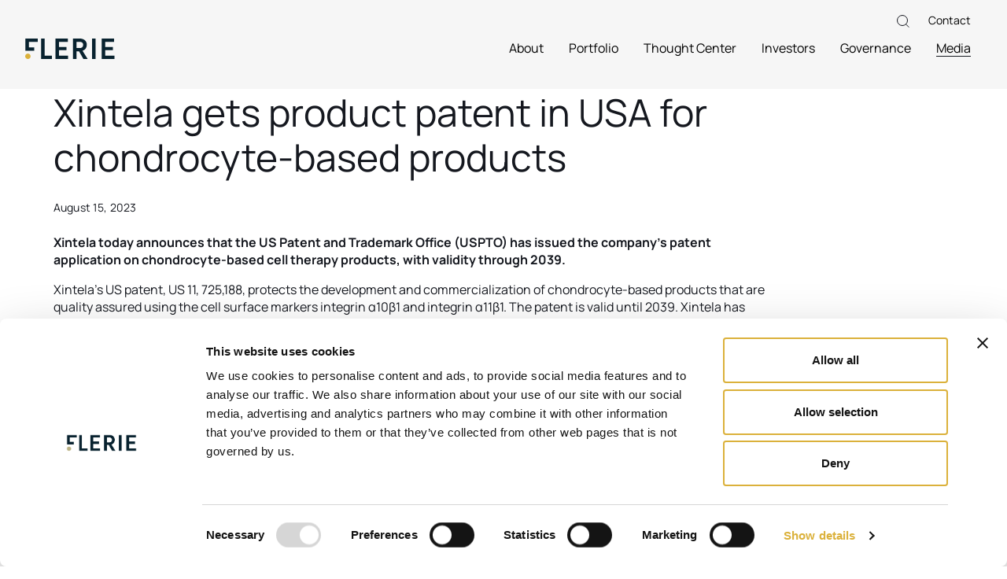

--- FILE ---
content_type: text/html; charset=UTF-8
request_url: https://www.flerie.com/en/xintela-gets-product-patent-in-usa-for-chondrocyte-based-products/
body_size: 13138
content:
<!doctype html>
<html lang="en-US">
<head>
  <meta charset="utf-8">
  <meta http-equiv="x-ua-compatible" content="ie=edge">
  <meta name="viewport" content="width=device-width, initial-scale=1, shrink-to-fit=no">
  <title>Xintela gets product patent in USA for chondrocyte-based products &#8211; Flerie</title>
<meta name='robots' content='max-image-preview:large' />
	<style>img:is([sizes="auto" i], [sizes^="auto," i]) { contain-intrinsic-size: 3000px 1500px }</style>
	<script>
window._wpemojiSettings = {"baseUrl":"https:\/\/s.w.org\/images\/core\/emoji\/16.0.1\/72x72\/","ext":".png","svgUrl":"https:\/\/s.w.org\/images\/core\/emoji\/16.0.1\/svg\/","svgExt":".svg","source":{"concatemoji":"https:\/\/www.flerie.com\/en\/wp-includes\/js\/wp-emoji-release.min.js?ver=6.8.3"}};
/*! This file is auto-generated */
!function(s,n){var o,i,e;function c(e){try{var t={supportTests:e,timestamp:(new Date).valueOf()};sessionStorage.setItem(o,JSON.stringify(t))}catch(e){}}function p(e,t,n){e.clearRect(0,0,e.canvas.width,e.canvas.height),e.fillText(t,0,0);var t=new Uint32Array(e.getImageData(0,0,e.canvas.width,e.canvas.height).data),a=(e.clearRect(0,0,e.canvas.width,e.canvas.height),e.fillText(n,0,0),new Uint32Array(e.getImageData(0,0,e.canvas.width,e.canvas.height).data));return t.every(function(e,t){return e===a[t]})}function u(e,t){e.clearRect(0,0,e.canvas.width,e.canvas.height),e.fillText(t,0,0);for(var n=e.getImageData(16,16,1,1),a=0;a<n.data.length;a++)if(0!==n.data[a])return!1;return!0}function f(e,t,n,a){switch(t){case"flag":return n(e,"\ud83c\udff3\ufe0f\u200d\u26a7\ufe0f","\ud83c\udff3\ufe0f\u200b\u26a7\ufe0f")?!1:!n(e,"\ud83c\udde8\ud83c\uddf6","\ud83c\udde8\u200b\ud83c\uddf6")&&!n(e,"\ud83c\udff4\udb40\udc67\udb40\udc62\udb40\udc65\udb40\udc6e\udb40\udc67\udb40\udc7f","\ud83c\udff4\u200b\udb40\udc67\u200b\udb40\udc62\u200b\udb40\udc65\u200b\udb40\udc6e\u200b\udb40\udc67\u200b\udb40\udc7f");case"emoji":return!a(e,"\ud83e\udedf")}return!1}function g(e,t,n,a){var r="undefined"!=typeof WorkerGlobalScope&&self instanceof WorkerGlobalScope?new OffscreenCanvas(300,150):s.createElement("canvas"),o=r.getContext("2d",{willReadFrequently:!0}),i=(o.textBaseline="top",o.font="600 32px Arial",{});return e.forEach(function(e){i[e]=t(o,e,n,a)}),i}function t(e){var t=s.createElement("script");t.src=e,t.defer=!0,s.head.appendChild(t)}"undefined"!=typeof Promise&&(o="wpEmojiSettingsSupports",i=["flag","emoji"],n.supports={everything:!0,everythingExceptFlag:!0},e=new Promise(function(e){s.addEventListener("DOMContentLoaded",e,{once:!0})}),new Promise(function(t){var n=function(){try{var e=JSON.parse(sessionStorage.getItem(o));if("object"==typeof e&&"number"==typeof e.timestamp&&(new Date).valueOf()<e.timestamp+604800&&"object"==typeof e.supportTests)return e.supportTests}catch(e){}return null}();if(!n){if("undefined"!=typeof Worker&&"undefined"!=typeof OffscreenCanvas&&"undefined"!=typeof URL&&URL.createObjectURL&&"undefined"!=typeof Blob)try{var e="postMessage("+g.toString()+"("+[JSON.stringify(i),f.toString(),p.toString(),u.toString()].join(",")+"));",a=new Blob([e],{type:"text/javascript"}),r=new Worker(URL.createObjectURL(a),{name:"wpTestEmojiSupports"});return void(r.onmessage=function(e){c(n=e.data),r.terminate(),t(n)})}catch(e){}c(n=g(i,f,p,u))}t(n)}).then(function(e){for(var t in e)n.supports[t]=e[t],n.supports.everything=n.supports.everything&&n.supports[t],"flag"!==t&&(n.supports.everythingExceptFlag=n.supports.everythingExceptFlag&&n.supports[t]);n.supports.everythingExceptFlag=n.supports.everythingExceptFlag&&!n.supports.flag,n.DOMReady=!1,n.readyCallback=function(){n.DOMReady=!0}}).then(function(){return e}).then(function(){var e;n.supports.everything||(n.readyCallback(),(e=n.source||{}).concatemoji?t(e.concatemoji):e.wpemoji&&e.twemoji&&(t(e.twemoji),t(e.wpemoji)))}))}((window,document),window._wpemojiSettings);
</script>
<style id='wp-emoji-styles-inline-css'>

	img.wp-smiley, img.emoji {
		display: inline !important;
		border: none !important;
		box-shadow: none !important;
		height: 1em !important;
		width: 1em !important;
		margin: 0 0.07em !important;
		vertical-align: -0.1em !important;
		background: none !important;
		padding: 0 !important;
	}
</style>
<link rel='stylesheet' id='wp-block-library-css' href='https://www.flerie.com/en/wp-includes/css/dist/block-library/style.min.css?ver=6.8.3' media='all' />
<style id='classic-theme-styles-inline-css'>
/*! This file is auto-generated */
.wp-block-button__link{color:#fff;background-color:#32373c;border-radius:9999px;box-shadow:none;text-decoration:none;padding:calc(.667em + 2px) calc(1.333em + 2px);font-size:1.125em}.wp-block-file__button{background:#32373c;color:#fff;text-decoration:none}
</style>
<style id='global-styles-inline-css'>
:root{--wp--preset--aspect-ratio--square: 1;--wp--preset--aspect-ratio--4-3: 4/3;--wp--preset--aspect-ratio--3-4: 3/4;--wp--preset--aspect-ratio--3-2: 3/2;--wp--preset--aspect-ratio--2-3: 2/3;--wp--preset--aspect-ratio--16-9: 16/9;--wp--preset--aspect-ratio--9-16: 9/16;--wp--preset--color--black: #000000;--wp--preset--color--cyan-bluish-gray: #abb8c3;--wp--preset--color--white: #ffffff;--wp--preset--color--pale-pink: #f78da7;--wp--preset--color--vivid-red: #cf2e2e;--wp--preset--color--luminous-vivid-orange: #ff6900;--wp--preset--color--luminous-vivid-amber: #fcb900;--wp--preset--color--light-green-cyan: #7bdcb5;--wp--preset--color--vivid-green-cyan: #00d084;--wp--preset--color--pale-cyan-blue: #8ed1fc;--wp--preset--color--vivid-cyan-blue: #0693e3;--wp--preset--color--vivid-purple: #9b51e0;--wp--preset--gradient--vivid-cyan-blue-to-vivid-purple: linear-gradient(135deg,rgba(6,147,227,1) 0%,rgb(155,81,224) 100%);--wp--preset--gradient--light-green-cyan-to-vivid-green-cyan: linear-gradient(135deg,rgb(122,220,180) 0%,rgb(0,208,130) 100%);--wp--preset--gradient--luminous-vivid-amber-to-luminous-vivid-orange: linear-gradient(135deg,rgba(252,185,0,1) 0%,rgba(255,105,0,1) 100%);--wp--preset--gradient--luminous-vivid-orange-to-vivid-red: linear-gradient(135deg,rgba(255,105,0,1) 0%,rgb(207,46,46) 100%);--wp--preset--gradient--very-light-gray-to-cyan-bluish-gray: linear-gradient(135deg,rgb(238,238,238) 0%,rgb(169,184,195) 100%);--wp--preset--gradient--cool-to-warm-spectrum: linear-gradient(135deg,rgb(74,234,220) 0%,rgb(151,120,209) 20%,rgb(207,42,186) 40%,rgb(238,44,130) 60%,rgb(251,105,98) 80%,rgb(254,248,76) 100%);--wp--preset--gradient--blush-light-purple: linear-gradient(135deg,rgb(255,206,236) 0%,rgb(152,150,240) 100%);--wp--preset--gradient--blush-bordeaux: linear-gradient(135deg,rgb(254,205,165) 0%,rgb(254,45,45) 50%,rgb(107,0,62) 100%);--wp--preset--gradient--luminous-dusk: linear-gradient(135deg,rgb(255,203,112) 0%,rgb(199,81,192) 50%,rgb(65,88,208) 100%);--wp--preset--gradient--pale-ocean: linear-gradient(135deg,rgb(255,245,203) 0%,rgb(182,227,212) 50%,rgb(51,167,181) 100%);--wp--preset--gradient--electric-grass: linear-gradient(135deg,rgb(202,248,128) 0%,rgb(113,206,126) 100%);--wp--preset--gradient--midnight: linear-gradient(135deg,rgb(2,3,129) 0%,rgb(40,116,252) 100%);--wp--preset--font-size--small: 13px;--wp--preset--font-size--medium: 20px;--wp--preset--font-size--large: 36px;--wp--preset--font-size--x-large: 42px;--wp--preset--spacing--20: 0.44rem;--wp--preset--spacing--30: 0.67rem;--wp--preset--spacing--40: 1rem;--wp--preset--spacing--50: 1.5rem;--wp--preset--spacing--60: 2.25rem;--wp--preset--spacing--70: 3.38rem;--wp--preset--spacing--80: 5.06rem;--wp--preset--shadow--natural: 6px 6px 9px rgba(0, 0, 0, 0.2);--wp--preset--shadow--deep: 12px 12px 50px rgba(0, 0, 0, 0.4);--wp--preset--shadow--sharp: 6px 6px 0px rgba(0, 0, 0, 0.2);--wp--preset--shadow--outlined: 6px 6px 0px -3px rgba(255, 255, 255, 1), 6px 6px rgba(0, 0, 0, 1);--wp--preset--shadow--crisp: 6px 6px 0px rgba(0, 0, 0, 1);}:where(.is-layout-flex){gap: 0.5em;}:where(.is-layout-grid){gap: 0.5em;}body .is-layout-flex{display: flex;}.is-layout-flex{flex-wrap: wrap;align-items: center;}.is-layout-flex > :is(*, div){margin: 0;}body .is-layout-grid{display: grid;}.is-layout-grid > :is(*, div){margin: 0;}:where(.wp-block-columns.is-layout-flex){gap: 2em;}:where(.wp-block-columns.is-layout-grid){gap: 2em;}:where(.wp-block-post-template.is-layout-flex){gap: 1.25em;}:where(.wp-block-post-template.is-layout-grid){gap: 1.25em;}.has-black-color{color: var(--wp--preset--color--black) !important;}.has-cyan-bluish-gray-color{color: var(--wp--preset--color--cyan-bluish-gray) !important;}.has-white-color{color: var(--wp--preset--color--white) !important;}.has-pale-pink-color{color: var(--wp--preset--color--pale-pink) !important;}.has-vivid-red-color{color: var(--wp--preset--color--vivid-red) !important;}.has-luminous-vivid-orange-color{color: var(--wp--preset--color--luminous-vivid-orange) !important;}.has-luminous-vivid-amber-color{color: var(--wp--preset--color--luminous-vivid-amber) !important;}.has-light-green-cyan-color{color: var(--wp--preset--color--light-green-cyan) !important;}.has-vivid-green-cyan-color{color: var(--wp--preset--color--vivid-green-cyan) !important;}.has-pale-cyan-blue-color{color: var(--wp--preset--color--pale-cyan-blue) !important;}.has-vivid-cyan-blue-color{color: var(--wp--preset--color--vivid-cyan-blue) !important;}.has-vivid-purple-color{color: var(--wp--preset--color--vivid-purple) !important;}.has-black-background-color{background-color: var(--wp--preset--color--black) !important;}.has-cyan-bluish-gray-background-color{background-color: var(--wp--preset--color--cyan-bluish-gray) !important;}.has-white-background-color{background-color: var(--wp--preset--color--white) !important;}.has-pale-pink-background-color{background-color: var(--wp--preset--color--pale-pink) !important;}.has-vivid-red-background-color{background-color: var(--wp--preset--color--vivid-red) !important;}.has-luminous-vivid-orange-background-color{background-color: var(--wp--preset--color--luminous-vivid-orange) !important;}.has-luminous-vivid-amber-background-color{background-color: var(--wp--preset--color--luminous-vivid-amber) !important;}.has-light-green-cyan-background-color{background-color: var(--wp--preset--color--light-green-cyan) !important;}.has-vivid-green-cyan-background-color{background-color: var(--wp--preset--color--vivid-green-cyan) !important;}.has-pale-cyan-blue-background-color{background-color: var(--wp--preset--color--pale-cyan-blue) !important;}.has-vivid-cyan-blue-background-color{background-color: var(--wp--preset--color--vivid-cyan-blue) !important;}.has-vivid-purple-background-color{background-color: var(--wp--preset--color--vivid-purple) !important;}.has-black-border-color{border-color: var(--wp--preset--color--black) !important;}.has-cyan-bluish-gray-border-color{border-color: var(--wp--preset--color--cyan-bluish-gray) !important;}.has-white-border-color{border-color: var(--wp--preset--color--white) !important;}.has-pale-pink-border-color{border-color: var(--wp--preset--color--pale-pink) !important;}.has-vivid-red-border-color{border-color: var(--wp--preset--color--vivid-red) !important;}.has-luminous-vivid-orange-border-color{border-color: var(--wp--preset--color--luminous-vivid-orange) !important;}.has-luminous-vivid-amber-border-color{border-color: var(--wp--preset--color--luminous-vivid-amber) !important;}.has-light-green-cyan-border-color{border-color: var(--wp--preset--color--light-green-cyan) !important;}.has-vivid-green-cyan-border-color{border-color: var(--wp--preset--color--vivid-green-cyan) !important;}.has-pale-cyan-blue-border-color{border-color: var(--wp--preset--color--pale-cyan-blue) !important;}.has-vivid-cyan-blue-border-color{border-color: var(--wp--preset--color--vivid-cyan-blue) !important;}.has-vivid-purple-border-color{border-color: var(--wp--preset--color--vivid-purple) !important;}.has-vivid-cyan-blue-to-vivid-purple-gradient-background{background: var(--wp--preset--gradient--vivid-cyan-blue-to-vivid-purple) !important;}.has-light-green-cyan-to-vivid-green-cyan-gradient-background{background: var(--wp--preset--gradient--light-green-cyan-to-vivid-green-cyan) !important;}.has-luminous-vivid-amber-to-luminous-vivid-orange-gradient-background{background: var(--wp--preset--gradient--luminous-vivid-amber-to-luminous-vivid-orange) !important;}.has-luminous-vivid-orange-to-vivid-red-gradient-background{background: var(--wp--preset--gradient--luminous-vivid-orange-to-vivid-red) !important;}.has-very-light-gray-to-cyan-bluish-gray-gradient-background{background: var(--wp--preset--gradient--very-light-gray-to-cyan-bluish-gray) !important;}.has-cool-to-warm-spectrum-gradient-background{background: var(--wp--preset--gradient--cool-to-warm-spectrum) !important;}.has-blush-light-purple-gradient-background{background: var(--wp--preset--gradient--blush-light-purple) !important;}.has-blush-bordeaux-gradient-background{background: var(--wp--preset--gradient--blush-bordeaux) !important;}.has-luminous-dusk-gradient-background{background: var(--wp--preset--gradient--luminous-dusk) !important;}.has-pale-ocean-gradient-background{background: var(--wp--preset--gradient--pale-ocean) !important;}.has-electric-grass-gradient-background{background: var(--wp--preset--gradient--electric-grass) !important;}.has-midnight-gradient-background{background: var(--wp--preset--gradient--midnight) !important;}.has-small-font-size{font-size: var(--wp--preset--font-size--small) !important;}.has-medium-font-size{font-size: var(--wp--preset--font-size--medium) !important;}.has-large-font-size{font-size: var(--wp--preset--font-size--large) !important;}.has-x-large-font-size{font-size: var(--wp--preset--font-size--x-large) !important;}
:where(.wp-block-post-template.is-layout-flex){gap: 1.25em;}:where(.wp-block-post-template.is-layout-grid){gap: 1.25em;}
:where(.wp-block-columns.is-layout-flex){gap: 2em;}:where(.wp-block-columns.is-layout-grid){gap: 2em;}
:root :where(.wp-block-pullquote){font-size: 1.5em;line-height: 1.6;}
</style>
<link rel='stylesheet' id='cryptx-styles-css' href='https://www.flerie.com/en/wp-content/plugins/cryptx/css/cryptx.css?ver=4.0.4' media='all' />
<link rel='stylesheet' id='sage/app.css-css' href='https://www.flerie.com/en/wp-content/themes/cwaas/public/styles/app.css?id=648b1d3a1cc00201f3e8048c488b2a08' media='all' />
<link rel="canonical" href="https://www.flerie.com/en/xintela-gets-product-patent-in-usa-for-chondrocyte-based-products/" />
<link rel='shortlink' href='https://www.flerie.com/en/?p=3244' />
<script type="text/javascript">
          var ajaxurl = "https://www.flerie.com/en/wp-admin/admin-ajax.php";
        </script><meta name="description" content="Xintela today announces that the US Patent and Trademark Office (USPTO) has issued the company&#8217;s patent application on chondrocyte-based cell therapy products, with validity through 2039. Xintela&#8217;s US patent, US 11, 725,188, protects the development and commercialization of chondrocyte-based products that are quality assured using the cell surface markers integrin α10β1 and integrin α11β1. The&hellip;" />
<meta property="og:title" content="Xintela gets product patent in USA for chondrocyte-based products - Flerie">
<meta property="og:description" content="Xintela today announces that the US Patent and Trademark Office (USPTO) has issued the company&#8217;s patent application on chondrocyte-based cell therapy products, with validity through 2039. Xintela&#8217;s US patent, US 11, 725,188, protects the development and commercialization of chondrocyte-based products that are quality assured using the cell surface markers integrin α10β1 and integrin α11β1. The&hellip;" />
<meta property="og:image" content="https://www.flerie.com/en/wp-content/uploads/sites/2/2023/04/flerie-subscribe-banner.webp">
<meta property="og:type" content="website" />
<meta property="og:site_name" content="Flerie" />
<meta property="og:url" content="https://www.flerie.com/en/xintela-gets-product-patent-in-usa-for-chondrocyte-based-products" />
<meta name="twitter:card" content="summary_large_image">
<meta name="twitter:site" content="@">
<meta name="twitter:title" content="Xintela gets product patent in USA for chondrocyte-based products - Flerie">
<meta name="twitter:description" content="Xintela today announces that the US Patent and Trademark Office (USPTO) has issued the company&#8217;s patent application on chondrocyte-based cell therapy products, with validity through 2039. Xintela&#8217;s US patent, US 11, 725,188, protects the development and commercialization of chondrocyte-based products that are quality assured using the cell surface markers integrin α10β1 and integrin α11β1. The&hellip;">
<meta name="twitter:image" content="https://www.flerie.com/en/wp-content/uploads/sites/2/2023/04/flerie-subscribe-banner.webp">
<link rel="icon" href="https://www.flerie.com/en/wp-content/uploads/sites/2/2023/01/favicon.png" sizes="32x32" />
<link rel="icon" href="https://www.flerie.com/en/wp-content/uploads/sites/2/2023/01/favicon.png" sizes="192x192" />
<link rel="apple-touch-icon" href="https://www.flerie.com/en/wp-content/uploads/sites/2/2023/01/favicon.png" />
<meta name="msapplication-TileImage" content="https://www.flerie.com/en/wp-content/uploads/sites/2/2023/01/favicon.png" />
    <link rel="apple-touch-icon" sizes="180x180" href="https://www.flerie.com/en/wp-content/themes/cwaas/public/images/apple-touch-icon.png">
    <link rel="manifest" href="https://www.flerie.com/en/wp-content/themes/cwaas/public/images/site.webmanifest">
    <link rel="mask-icon" href="https://www.flerie.com/en/wp-content/themes/cwaas/public/images/safari-pinned-tab.svg" color="#08222f">
    <meta name="msapplication-TileColor" content="#08222f">
    <meta name="theme-color" content="#ffffff">

    
    
    <style type="text/css">@font-face {font-family:Manrope;font-style:normal;font-weight:300;src:url(/cf-fonts/v/manrope/5.0.18/latin-ext/wght/normal.woff2);unicode-range:U+0100-02AF,U+0304,U+0308,U+0329,U+1E00-1E9F,U+1EF2-1EFF,U+2020,U+20A0-20AB,U+20AD-20CF,U+2113,U+2C60-2C7F,U+A720-A7FF;font-display:swap;}@font-face {font-family:Manrope;font-style:normal;font-weight:300;src:url(/cf-fonts/v/manrope/5.0.18/cyrillic/wght/normal.woff2);unicode-range:U+0301,U+0400-045F,U+0490-0491,U+04B0-04B1,U+2116;font-display:swap;}@font-face {font-family:Manrope;font-style:normal;font-weight:300;src:url(/cf-fonts/v/manrope/5.0.18/greek/wght/normal.woff2);unicode-range:U+0370-03FF;font-display:swap;}@font-face {font-family:Manrope;font-style:normal;font-weight:300;src:url(/cf-fonts/v/manrope/5.0.18/vietnamese/wght/normal.woff2);unicode-range:U+0102-0103,U+0110-0111,U+0128-0129,U+0168-0169,U+01A0-01A1,U+01AF-01B0,U+0300-0301,U+0303-0304,U+0308-0309,U+0323,U+0329,U+1EA0-1EF9,U+20AB;font-display:swap;}@font-face {font-family:Manrope;font-style:normal;font-weight:300;src:url(/cf-fonts/v/manrope/5.0.18/cyrillic-ext/wght/normal.woff2);unicode-range:U+0460-052F,U+1C80-1C88,U+20B4,U+2DE0-2DFF,U+A640-A69F,U+FE2E-FE2F;font-display:swap;}@font-face {font-family:Manrope;font-style:normal;font-weight:300;src:url(/cf-fonts/v/manrope/5.0.18/latin/wght/normal.woff2);unicode-range:U+0000-00FF,U+0131,U+0152-0153,U+02BB-02BC,U+02C6,U+02DA,U+02DC,U+0304,U+0308,U+0329,U+2000-206F,U+2074,U+20AC,U+2122,U+2191,U+2193,U+2212,U+2215,U+FEFF,U+FFFD;font-display:swap;}@font-face {font-family:Manrope;font-style:normal;font-weight:400;src:url(/cf-fonts/v/manrope/5.0.18/cyrillic-ext/wght/normal.woff2);unicode-range:U+0460-052F,U+1C80-1C88,U+20B4,U+2DE0-2DFF,U+A640-A69F,U+FE2E-FE2F;font-display:swap;}@font-face {font-family:Manrope;font-style:normal;font-weight:400;src:url(/cf-fonts/v/manrope/5.0.18/latin/wght/normal.woff2);unicode-range:U+0000-00FF,U+0131,U+0152-0153,U+02BB-02BC,U+02C6,U+02DA,U+02DC,U+0304,U+0308,U+0329,U+2000-206F,U+2074,U+20AC,U+2122,U+2191,U+2193,U+2212,U+2215,U+FEFF,U+FFFD;font-display:swap;}@font-face {font-family:Manrope;font-style:normal;font-weight:400;src:url(/cf-fonts/v/manrope/5.0.18/latin-ext/wght/normal.woff2);unicode-range:U+0100-02AF,U+0304,U+0308,U+0329,U+1E00-1E9F,U+1EF2-1EFF,U+2020,U+20A0-20AB,U+20AD-20CF,U+2113,U+2C60-2C7F,U+A720-A7FF;font-display:swap;}@font-face {font-family:Manrope;font-style:normal;font-weight:400;src:url(/cf-fonts/v/manrope/5.0.18/cyrillic/wght/normal.woff2);unicode-range:U+0301,U+0400-045F,U+0490-0491,U+04B0-04B1,U+2116;font-display:swap;}@font-face {font-family:Manrope;font-style:normal;font-weight:400;src:url(/cf-fonts/v/manrope/5.0.18/vietnamese/wght/normal.woff2);unicode-range:U+0102-0103,U+0110-0111,U+0128-0129,U+0168-0169,U+01A0-01A1,U+01AF-01B0,U+0300-0301,U+0303-0304,U+0308-0309,U+0323,U+0329,U+1EA0-1EF9,U+20AB;font-display:swap;}@font-face {font-family:Manrope;font-style:normal;font-weight:400;src:url(/cf-fonts/v/manrope/5.0.18/greek/wght/normal.woff2);unicode-range:U+0370-03FF;font-display:swap;}@font-face {font-family:Manrope;font-style:normal;font-weight:500;src:url(/cf-fonts/v/manrope/5.0.18/latin/wght/normal.woff2);unicode-range:U+0000-00FF,U+0131,U+0152-0153,U+02BB-02BC,U+02C6,U+02DA,U+02DC,U+0304,U+0308,U+0329,U+2000-206F,U+2074,U+20AC,U+2122,U+2191,U+2193,U+2212,U+2215,U+FEFF,U+FFFD;font-display:swap;}@font-face {font-family:Manrope;font-style:normal;font-weight:500;src:url(/cf-fonts/v/manrope/5.0.18/greek/wght/normal.woff2);unicode-range:U+0370-03FF;font-display:swap;}@font-face {font-family:Manrope;font-style:normal;font-weight:500;src:url(/cf-fonts/v/manrope/5.0.18/vietnamese/wght/normal.woff2);unicode-range:U+0102-0103,U+0110-0111,U+0128-0129,U+0168-0169,U+01A0-01A1,U+01AF-01B0,U+0300-0301,U+0303-0304,U+0308-0309,U+0323,U+0329,U+1EA0-1EF9,U+20AB;font-display:swap;}@font-face {font-family:Manrope;font-style:normal;font-weight:500;src:url(/cf-fonts/v/manrope/5.0.18/cyrillic-ext/wght/normal.woff2);unicode-range:U+0460-052F,U+1C80-1C88,U+20B4,U+2DE0-2DFF,U+A640-A69F,U+FE2E-FE2F;font-display:swap;}@font-face {font-family:Manrope;font-style:normal;font-weight:500;src:url(/cf-fonts/v/manrope/5.0.18/cyrillic/wght/normal.woff2);unicode-range:U+0301,U+0400-045F,U+0490-0491,U+04B0-04B1,U+2116;font-display:swap;}@font-face {font-family:Manrope;font-style:normal;font-weight:500;src:url(/cf-fonts/v/manrope/5.0.18/latin-ext/wght/normal.woff2);unicode-range:U+0100-02AF,U+0304,U+0308,U+0329,U+1E00-1E9F,U+1EF2-1EFF,U+2020,U+20A0-20AB,U+20AD-20CF,U+2113,U+2C60-2C7F,U+A720-A7FF;font-display:swap;}@font-face {font-family:Manrope;font-style:normal;font-weight:600;src:url(/cf-fonts/v/manrope/5.0.18/cyrillic/wght/normal.woff2);unicode-range:U+0301,U+0400-045F,U+0490-0491,U+04B0-04B1,U+2116;font-display:swap;}@font-face {font-family:Manrope;font-style:normal;font-weight:600;src:url(/cf-fonts/v/manrope/5.0.18/latin-ext/wght/normal.woff2);unicode-range:U+0100-02AF,U+0304,U+0308,U+0329,U+1E00-1E9F,U+1EF2-1EFF,U+2020,U+20A0-20AB,U+20AD-20CF,U+2113,U+2C60-2C7F,U+A720-A7FF;font-display:swap;}@font-face {font-family:Manrope;font-style:normal;font-weight:600;src:url(/cf-fonts/v/manrope/5.0.18/greek/wght/normal.woff2);unicode-range:U+0370-03FF;font-display:swap;}@font-face {font-family:Manrope;font-style:normal;font-weight:600;src:url(/cf-fonts/v/manrope/5.0.18/vietnamese/wght/normal.woff2);unicode-range:U+0102-0103,U+0110-0111,U+0128-0129,U+0168-0169,U+01A0-01A1,U+01AF-01B0,U+0300-0301,U+0303-0304,U+0308-0309,U+0323,U+0329,U+1EA0-1EF9,U+20AB;font-display:swap;}@font-face {font-family:Manrope;font-style:normal;font-weight:600;src:url(/cf-fonts/v/manrope/5.0.18/cyrillic-ext/wght/normal.woff2);unicode-range:U+0460-052F,U+1C80-1C88,U+20B4,U+2DE0-2DFF,U+A640-A69F,U+FE2E-FE2F;font-display:swap;}@font-face {font-family:Manrope;font-style:normal;font-weight:600;src:url(/cf-fonts/v/manrope/5.0.18/latin/wght/normal.woff2);unicode-range:U+0000-00FF,U+0131,U+0152-0153,U+02BB-02BC,U+02C6,U+02DA,U+02DC,U+0304,U+0308,U+0329,U+2000-206F,U+2074,U+20AC,U+2122,U+2191,U+2193,U+2212,U+2215,U+FEFF,U+FFFD;font-display:swap;}@font-face {font-family:Manrope;font-style:normal;font-weight:700;src:url(/cf-fonts/v/manrope/5.0.18/latin/wght/normal.woff2);unicode-range:U+0000-00FF,U+0131,U+0152-0153,U+02BB-02BC,U+02C6,U+02DA,U+02DC,U+0304,U+0308,U+0329,U+2000-206F,U+2074,U+20AC,U+2122,U+2191,U+2193,U+2212,U+2215,U+FEFF,U+FFFD;font-display:swap;}@font-face {font-family:Manrope;font-style:normal;font-weight:700;src:url(/cf-fonts/v/manrope/5.0.18/vietnamese/wght/normal.woff2);unicode-range:U+0102-0103,U+0110-0111,U+0128-0129,U+0168-0169,U+01A0-01A1,U+01AF-01B0,U+0300-0301,U+0303-0304,U+0308-0309,U+0323,U+0329,U+1EA0-1EF9,U+20AB;font-display:swap;}@font-face {font-family:Manrope;font-style:normal;font-weight:700;src:url(/cf-fonts/v/manrope/5.0.18/latin-ext/wght/normal.woff2);unicode-range:U+0100-02AF,U+0304,U+0308,U+0329,U+1E00-1E9F,U+1EF2-1EFF,U+2020,U+20A0-20AB,U+20AD-20CF,U+2113,U+2C60-2C7F,U+A720-A7FF;font-display:swap;}@font-face {font-family:Manrope;font-style:normal;font-weight:700;src:url(/cf-fonts/v/manrope/5.0.18/cyrillic/wght/normal.woff2);unicode-range:U+0301,U+0400-045F,U+0490-0491,U+04B0-04B1,U+2116;font-display:swap;}@font-face {font-family:Manrope;font-style:normal;font-weight:700;src:url(/cf-fonts/v/manrope/5.0.18/cyrillic-ext/wght/normal.woff2);unicode-range:U+0460-052F,U+1C80-1C88,U+20B4,U+2DE0-2DFF,U+A640-A69F,U+FE2E-FE2F;font-display:swap;}@font-face {font-family:Manrope;font-style:normal;font-weight:700;src:url(/cf-fonts/v/manrope/5.0.18/greek/wght/normal.woff2);unicode-range:U+0370-03FF;font-display:swap;}</style>

    
  <script type='application/ld+json'>
{
  "@context": "http://www.schema.org",
  "@type": "Organization",
  "name": "Flerie Invest",
  "legalname": "Flerie Invest AB",
  "@id": "https://flerie.com/#website",
  "url": "https://flerie.com/",
  "email": "contact@flerie.com",
  "logo": {
    "@type": "ImageObject",
    "url": "http://flerie.com/en/wp-content/uploads/sites/2/2023/03/flerie-google-logo.png",
    "height": 512,
    "width": 512
  },
  "description": "Flerie is an active long-term life science investor, focusing on biotech and pharmaceutical investments globally. ",
  "address": {
    "@type": "PostalAddress",
    "streetAddress": "Skeppsbron 16",
    "addressLocality": "Stockholm",
    "addressRegion": "Stockholm",
    "postalCode": "111 33",
    "addressCountry": "Sweden"
  }
} </script>

  <!-- Cookiebot -->
  <script id="Cookiebot" data-culture="EN" src="https://consent.cookiebot.eu/uc.js" data-cbid="a8e5f714-d623-4f51-ab55-3ac7f0a9e433" data-blockingmode="auto" type="text/javascript"></script>  <!-- Cookiebot End -->

  <!-- Google Tag Manager -->
  <script>(function(w,d,s,l,i){w[l]=w[l]||[];w[l].push({'gtm.start':
new Date().getTime(),event:'gtm.js'});var f=d.getElementsByTagName(s)[0],
j=d.createElement(s),dl=l!='dataLayer'?'&l='+l:'';j.async=true;j.src=
'https://www.googletagmanager.com/gtm.js?id='+i+dl;f.parentNode.insertBefore(j,f);
})(window,document,'script','dataLayer','GTM-KJQ3TJW');</script>  <!-- Google Tag Manager End -->

</head>

<body class="wp-singular post-template-default single single-post postid-3244 single-format-standard wp-embed-responsive wp-theme-cwaas has-top-image slug-xintela-gets-product-patent-in-usa-for-chondrocyte-based-products">

<!-- Google Tag Manager noscript -->
<noscript><iframe src="https://www.googletagmanager.com/ns.html?id=GTM-KJQ3TJW"
height="0" width="0" style="display:none;visibility:hidden"></iframe></noscript><!-- Google Tag Manager noscript End -->


<div id="app">
  <a class="visually-hidden-focusable skip-to-content" href="#main">
  Skip to content
</a>

  <header class="banner fixed-top  has-navbar-top ">

  <nav class="navbar-top navbar navbar-expand d-none d-xl-flex" aria-label="Top menu">
  <div class="container justify-content-end">
    <div class="search-button-container">
  <button class="btn btn-search" aria-label="Search button" type="button" data-bs-toggle="collapse"
          data-bs-target="#collapseSearch-2" aria-expanded="false" aria-controls="collapseSearch-2">
    <span class="visually-hidden">Search</span><svg class="icon" xmlns="http://www.w3.org/2000/svg" width="16" height="16" fill="none" viewBox="0 0 16 16"><g stroke="#15181F" clip-path="url(#a)"><circle cx="7" cy="7" r="6.5"/><path d="m11.354 11.646 4 4"/></g><defs><clipPath id="a"><path fill="#fff" d="M0 0h16v16H0z"/></clipPath></defs></svg>  </button>
  <div id="collapseSearch-2" class="toggle-search-form collapse">
    <div class="container">
      <form role="search" method="get" class="search-form d-flex align-items-center" action="https://www.flerie.com/en/">
  <label for="searchField" class="form-label">
    <span class="visually-hidden">
      Search for:
    </span>
  </label>

  <div class="input-group">
    <button id="search-icon-2" type="submit" class="input-group-text" aria-label="Search button">
      <svg class="icon" xmlns="http://www.w3.org/2000/svg" width="16" height="16" fill="none" viewBox="0 0 16 16"><g stroke="#15181F" clip-path="url(#a)"><circle cx="7" cy="7" r="6.5"/><path d="m11.354 11.646 4 4"/></g><defs><clipPath id="a"><path fill="#fff" d="M0 0h16v16H0z"/></clipPath></defs></svg>    </button>

    <label for="searchField-2" class="visually-hidden">Search</label>
    <input
      id="searchField-2"
      type="search"
      class="search-field form-control ms-0"
      placeholder="Search"
      value=""
      name="s"
      aria-describedby="search-icon-2"
      autocomplete="off"
    >
  </div>
</form>
    </div>
  </div>
</div>
          <div class="menu-top-navigation-container"><ul id="menu-top-navigation" class="navbar-nav">	<li id="menu-item-961" class="nav-item menu-item menu-item-type-post_type menu-item-object-page menu-item-961"><a class="nav-link" href="https://www.flerie.com/en/contact/">Contact</a></li>
</ul></div>
            </div>
</nav>

  <nav class="navbar-main navbar navbar-expand-xl" role="navigation" aria-label="Main menu">
    <div class="container">
      <a class="navbar-brand logo" href="https://www.flerie.com/en/" aria-label="Logo">
          <svg width="114" height="27" viewBox="0 0 114 27" fill="none" xmlns="http://www.w3.org/2000/svg"> <path d="M0.300077 0V15.3773H11.4496V11.2162H4.79456V4.20108H16.0108V0H0.300077Z" fill="#08222F"/> <path d="M20.2519 0V26H33.902V21.8389H24.7463V0H20.2519Z" fill="#08222F"/> <path d="M38.4165 0V26H54.5006V21.8056H42.911V14.8571H52.5668V10.6961H42.911V4.20108H54.1272V0H38.4165Z" fill="#08222F"/> <path d="M72.932 15.564C76.4596 14.4837 78.3534 11.5496 78.3534 7.90869C78.3534 3.19415 74.8659 0 69.4778 0H60.8223V26H65.3167V16.1575H68.4375L74.0123 26H79.4337L72.932 15.564ZM69.5112 12.1098H65.3167V4.16107H69.3244C72.2985 4.16107 73.7456 5.86817 73.7456 7.98871C73.7456 10.6627 71.9251 12.1098 69.5112 12.1098Z" fill="#08222F"/> <path d="M89.5029 0H85.0085V26H89.5029V0Z" fill="#08222F"/> <path d="M101.826 21.8056V14.8571H111.482V10.6961H101.826V4.20108H113.042V0H97.3316V26H113.416V21.8056H101.826Z" fill="#08222F"/> <path class="circle" d="M3.44755 19.1116C1.54706 19.1116 0 20.652 0 22.5591C0 24.4663 1.54706 26.0067 3.44755 26.0067C5.34804 26.0067 6.8951 24.4596 6.8951 22.5591C6.8951 20.6586 5.35471 19.1116 3.44755 19.1116Z" fill="#DBB13B"/> </svg>
      </a>

        <div class="d-flex align-items-center d-xl-none ms-auto me-2">
          <div class="search-button-container">
  <button class="btn btn-search" aria-label="Search button" type="button" data-bs-toggle="collapse"
          data-bs-target="#collapseSearch-1" aria-expanded="false" aria-controls="collapseSearch-1">
    <span class="visually-hidden">Search</span><svg class="icon" xmlns="http://www.w3.org/2000/svg" width="16" height="16" fill="none" viewBox="0 0 16 16"><g stroke="#15181F" clip-path="url(#a)"><circle cx="7" cy="7" r="6.5"/><path d="m11.354 11.646 4 4"/></g><defs><clipPath id="a"><path fill="#fff" d="M0 0h16v16H0z"/></clipPath></defs></svg>  </button>
  <div id="collapseSearch-1" class="toggle-search-form collapse">
    <div class="container">
      <form role="search" method="get" class="search-form d-flex align-items-center" action="https://www.flerie.com/en/">
  <label for="searchField" class="form-label">
    <span class="visually-hidden">
      Search for:
    </span>
  </label>

  <div class="input-group">
    <button id="search-icon-1" type="submit" class="input-group-text" aria-label="Search button">
      <svg class="icon" xmlns="http://www.w3.org/2000/svg" width="16" height="16" fill="none" viewBox="0 0 16 16"><g stroke="#15181F" clip-path="url(#a)"><circle cx="7" cy="7" r="6.5"/><path d="m11.354 11.646 4 4"/></g><defs><clipPath id="a"><path fill="#fff" d="M0 0h16v16H0z"/></clipPath></defs></svg>    </button>

    <label for="searchField-1" class="visually-hidden">Search</label>
    <input
      id="searchField-1"
      type="search"
      class="search-field form-control ms-0"
      placeholder="Search"
      value=""
      name="s"
      aria-describedby="search-icon-1"
      autocomplete="off"
    >
  </div>
</form>
    </div>
  </div>
</div>
        </div>

      <button class="navbar-toggler" type="button" data-bs-toggle="collapse" data-bs-target="#navbarNav"
              aria-controls="navbarNav" aria-expanded="false" aria-label="Toggle mobile menu">
        <span class="bars"></span>
        <span class="navbar-toggler-label">Menu</span>
      </button>

      <div id="navbarNav" class="collapse navbar-collapse justify-content-end">
        <ul class="navbar-nav">

          <li class="nav-item nav-main menu-item menu-item-has-children  position-relative ">
        <a            href="https://www.flerie.com/en/about/"
           class="nav-link"

                     aria-expanded="false"
           aria-haspopup="true"
                  >
          About
        </a>

                  <button class="expander border-0 bg-transparent p-0"
                aria-label="expander" tabindex="-1"></button>
        
                  <div class="sub-menu nr-cols-1">
            <div class="menu-about-container"><ul id="menu-about" class="d-xl-grid grid-cols-xl-1"><li id="menu-item-496" class="nav-item menu-item menu-item-type-post_type menu-item-object-menu_column menu-item-has-children menu-item-496 depth-0 menu-column">
<ul class="sub-menu">
	<li id="menu-item-5484" class="nav-item menu-item menu-item-type-post_type menu-item-object-page menu-item-5484 depth-1"><a class="nav-link" href="https://www.flerie.com/en/about/">About</a></li>
	<li id="menu-item-1422" class="nav-item menu-item menu-item-type-post_type menu-item-object-page menu-item-1422 depth-1"><a class="nav-link" href="https://www.flerie.com/en/about/our-story/">Our story</a></li>
	<li id="menu-item-3669" class="nav-item menu-item menu-item-type-post_type menu-item-object-page menu-item-3669 depth-1"><a class="nav-link" href="https://www.flerie.com/en/strategy/">Strategy</a></li>
	<li id="menu-item-915" class="nav-item menu-item menu-item-type-post_type menu-item-object-page menu-item-915 depth-1"><a class="nav-link" href="https://www.flerie.com/en/about/team/">Team</a></li>
</ul>
</li>
</ul></div>
          </div>
              </li>

          <li class="nav-item nav-main menu-item menu-item-has-children  position-relative ">
        <a            href="https://www.flerie.com/en/companies/"
           class="nav-link"

                     aria-expanded="false"
           aria-haspopup="true"
                  >
          Portfolio
        </a>

                  <button class="expander border-0 bg-transparent p-0"
                aria-label="expander" tabindex="-1"></button>
        
                  <div class="sub-menu nr-cols-1">
            <div class="menu-portfolio-container"><ul id="menu-portfolio" class="d-xl-grid grid-cols-xl-1"><li id="menu-item-5483" class="nav-item menu-item menu-item-type-post_type menu-item-object-menu_column menu-item-has-children menu-item-5483 depth-0 menu-column">
<ul class="sub-menu">
	<li id="menu-item-5479" class="nav-item menu-item menu-item-type-post_type menu-item-object-page menu-item-5479 depth-1"><a class="nav-link" href="https://www.flerie.com/en/companies/">Companies</a></li>
	<li id="menu-item-5478" class="nav-item menu-item menu-item-type-post_type menu-item-object-page menu-item-5478 depth-1"><a class="nav-link" href="https://www.flerie.com/en/pipeline/">Pipeline</a></li>
</ul>
</li>
</ul></div>
          </div>
              </li>

          <li class="nav-item nav-main menu-item menu-item-has-children  position-relative ">
        <a            href="https://www.flerie.com/en/thought-center/"
           class="nav-link"

                     aria-expanded="false"
           aria-haspopup="true"
                  >
          Thought Center
        </a>

                  <button class="expander border-0 bg-transparent p-0"
                aria-label="expander" tabindex="-1"></button>
        
                  <div class="sub-menu nr-cols-1">
            <div class="menu-thought-center-container"><ul id="menu-thought-center" class="d-xl-grid grid-cols-xl-1"><li id="menu-item-6243" class="nav-item menu-item menu-item-type-post_type menu-item-object-page menu-item-6243 depth-0 menu-column"><a class="nav-link" href="https://www.flerie.com/en/thought-center/flerie-insights/">Flerie Insights</a></li>
</ul></div>
          </div>
              </li>

          <li class="nav-item nav-main menu-item menu-item-has-children ">
        <a            href="https://www.flerie.com/en/investors/"
           class="nav-link"

                     aria-expanded="false"
           aria-haspopup="true"
                  >
          Investors
        </a>

                  <button class="expander border-0 bg-transparent p-0"
                aria-label="expander" tabindex="-1"></button>
        
                  <div class="sub-menu nr-cols-3">
            <div class="menu-investors-container"><ul id="menu-investors" class="d-xl-grid grid-cols-xl-3"><li id="menu-item-502" class="nav-item menu-item menu-item-type-post_type menu-item-object-menu_column menu-item-has-children menu-item-502 depth-0 menu-column">
<ul class="sub-menu">
	<li id="menu-item-929" class="nav-item menu-item menu-item-type-post_type menu-item-object-page menu-item-929 depth-1"><a class="nav-link" href="https://www.flerie.com/en/investors/financial-reports-and-presentations/">Financial reports and presentations</a></li>
	<li id="menu-item-5789" class="nav-item menu-item menu-item-type-post_type menu-item-object-page menu-item-5789 depth-1"><a class="nav-link" href="https://www.flerie.com/en/net-asset-value/">Net asset value</a></li>
	<li id="menu-item-5996" class="nav-item menu-item menu-item-type-post_type menu-item-object-page menu-item-5996 depth-1"><a class="nav-link" href="https://www.flerie.com/en/redemption-scheme/">Voluntary Redemption Scheme</a></li>
	<li id="menu-item-935" class="nav-item menu-item menu-item-type-post_type menu-item-object-page menu-item-935 depth-1"><a class="nav-link" href="https://www.flerie.com/en/investors/the-share/">The share</a></li>
</ul>
</li>
<li id="menu-item-979" class="nav-item menu-item menu-item-type-post_type menu-item-object-menu_column menu-item-has-children menu-item-979 depth-0 menu-column">
<ul class="sub-menu">
	<li id="menu-item-5803" class="nav-item menu-item menu-item-type-post_type menu-item-object-page menu-item-5803 depth-1"><a class="nav-link" href="https://www.flerie.com/en/investors/ownership-structure/">Ownership structure</a></li>
	<li id="menu-item-936" class="nav-item menu-item menu-item-type-post_type menu-item-object-page menu-item-936 depth-1"><a class="nav-link" href="https://www.flerie.com/en/investors/analysts/">Analysts</a></li>
	<li id="menu-item-928" class="nav-item menu-item menu-item-type-post_type menu-item-object-page menu-item-928 depth-1"><a class="nav-link" href="https://www.flerie.com/en/investors/financial-calendar/">Financial calendar</a></li>
	<li id="menu-item-932" class="nav-item menu-item menu-item-type-post_type menu-item-object-page menu-item-932 depth-1"><a class="nav-link" href="https://www.flerie.com/en/investors/investor-contact/">Investor contact</a></li>
</ul>
</li>
<li id="menu-item-980" class="nav-item menu-item menu-item-type-post_type menu-item-object-menu_column menu-item-has-children menu-item-980 depth-0 menu-column">
<ul class="sub-menu">
	<li id="menu-item-6997" class="nav-item menu-item menu-item-type-post_type menu-item-object-page menu-item-6997 depth-1"><a class="nav-link" href="https://www.flerie.com/en/investors/lipum-merger-offer/">Lipum – Merger offer</a></li>
	<li id="menu-item-6349" class="nav-item menu-item menu-item-type-post_type menu-item-object-page menu-item-6349 depth-1"><a class="nav-link" href="https://www.flerie.com/en/investors/toleranzia-merger-offer/">Toleranzia – Merger Offer</a></li>
	<li id="menu-item-6406" class="nav-item menu-item menu-item-type-post_type menu-item-object-page menu-item-6406 depth-1"><a class="nav-link" href="https://www.flerie.com/en/reverse-merger-2024/">Reverse merger 2024</a></li>
	<li id="menu-item-5770" class="nav-item menu-item menu-item-type-post_type menu-item-object-page menu-item-5770 depth-1"><a class="nav-link" href="https://www.flerie.com/en/investors/prospectus/">Prospectus</a></li>
	<li id="menu-item-3690" class="nav-item menu-item menu-item-type-post_type menu-item-object-page menu-item-3690 depth-1"><a class="nav-link" href="https://www.flerie.com/en/investors/archive-index-pharmaceuticals/">Archive InDex Pharmaceuticals</a></li>
</ul>
</li>
</ul></div>
          </div>
              </li>

          <li class="nav-item nav-main menu-item menu-item-has-children ">
        <a            href="https://www.flerie.com/en/governance/"
           class="nav-link"

                     aria-expanded="false"
           aria-haspopup="true"
                  >
          Governance
        </a>

                  <button class="expander border-0 bg-transparent p-0"
                aria-label="expander" tabindex="-1"></button>
        
                  <div class="sub-menu nr-cols-3">
            <div class="menu-governance-container"><ul id="menu-governance" class="d-xl-grid grid-cols-xl-3"><li id="menu-item-500" class="nav-item menu-item menu-item-type-post_type menu-item-object-menu_column menu-item-has-children menu-item-500 depth-0 menu-column">
<ul class="sub-menu">
	<li id="menu-item-945" class="nav-item menu-item menu-item-type-post_type menu-item-object-page menu-item-has-children menu-item-945 depth-1"><a class="nav-link" href="https://www.flerie.com/en/governance/general-meeting/">General meeting</a><button class="expander border-0 bg-transparent p-0" aria-label="expander"></button>
	<ul class="sub-menu">
		<li id="menu-item-946" class="nav-item menu-item menu-item-type-post_type menu-item-object-page menu-item-946 depth-2"><a class="nav-link" href="https://www.flerie.com/en/governance/general-meetings/">General meetings</a></li>
	</ul>
</li>
	<li id="menu-item-948" class="nav-item menu-item menu-item-type-post_type menu-item-object-page menu-item-948 depth-1"><a class="nav-link" href="https://www.flerie.com/en/governance/nomination-committee/">Nomination committee</a></li>
</ul>
</li>
<li id="menu-item-1151" class="nav-item menu-item menu-item-type-post_type menu-item-object-menu_column menu-item-has-children menu-item-1151 depth-0 menu-column">
<ul class="sub-menu">
	<li id="menu-item-943" class="nav-item menu-item menu-item-type-post_type menu-item-object-page menu-item-has-children menu-item-943 depth-1"><a class="nav-link" href="https://www.flerie.com/en/governance/board-of-directors/">Board of Directors</a><button class="expander border-0 bg-transparent p-0" aria-label="expander"></button>
	<ul class="sub-menu">
		<li id="menu-item-3352" class="nav-item menu-item menu-item-type-post_type menu-item-object-page menu-item-3352 depth-2"><a class="nav-link" href="https://www.flerie.com/en/governance/board-committees/">Board committees</a></li>
		<li id="menu-item-5534" class="nav-item menu-item menu-item-type-post_type menu-item-object-page menu-item-5534 depth-2"><a class="nav-link" href="https://www.flerie.com/en/governance/work-of-the-board/">Work of the Board</a></li>
	</ul>
</li>
	<li id="menu-item-947" class="nav-item menu-item menu-item-type-post_type menu-item-object-page menu-item-947 depth-1"><a class="nav-link" href="https://www.flerie.com/en/governance/management/">Management</a></li>
	<li id="menu-item-949" class="nav-item menu-item menu-item-type-post_type menu-item-object-page menu-item-949 depth-1"><a class="nav-link" href="https://www.flerie.com/en/governance/remuneration/">Remuneration</a></li>
</ul>
</li>
<li id="menu-item-1152" class="nav-item menu-item menu-item-type-post_type menu-item-object-menu_column menu-item-has-children menu-item-1152 depth-0 menu-column">
<ul class="sub-menu">
	<li id="menu-item-3353" class="nav-item menu-item menu-item-type-post_type menu-item-object-page menu-item-3353 depth-1"><a class="nav-link" href="https://www.flerie.com/en/governance/internal-control/">Internal control</a></li>
	<li id="menu-item-942" class="nav-item menu-item menu-item-type-post_type menu-item-object-page menu-item-942 depth-1"><a class="nav-link" href="https://www.flerie.com/en/governance/auditors/">Auditors</a></li>
	<li id="menu-item-944" class="nav-item menu-item menu-item-type-post_type menu-item-object-page menu-item-944 depth-1"><a class="nav-link" href="https://www.flerie.com/en/governance/corporate-governance-reports/">Corporate governance reports</a></li>
	<li id="menu-item-941" class="nav-item menu-item menu-item-type-post_type menu-item-object-page menu-item-941 depth-1"><a class="nav-link" href="https://www.flerie.com/en/governance/articles-of-association/">Articles of association</a></li>
</ul>
</li>
</ul></div>
          </div>
              </li>

          <li class="nav-item nav-main menu-item menu-item-has-children current-menu-item  position-relative ">
        <a            href="https://www.flerie.com/en/media/"
           class="nav-link"

                     aria-expanded="false"
           aria-haspopup="true"
                  >
          Media
        </a>

                  <button class="expander border-0 bg-transparent p-0"
                aria-label="expander" tabindex="-1"></button>
        
                  <div class="sub-menu nr-cols-1">
            <div class="menu-media-container"><ul id="menu-media" class="d-xl-grid grid-cols-xl-1"><li id="menu-item-505" class="nav-item menu-item menu-item-type-post_type menu-item-object-menu_column menu-item-has-children menu-item-505 depth-0 menu-column">
<ul class="sub-menu">
	<li id="menu-item-3698" class="nav-item menu-item menu-item-type-post_type menu-item-object-page menu-item-3698 depth-1"><a class="nav-link" href="https://www.flerie.com/en/media/press-releases/">Press releases</a></li>
	<li id="menu-item-3510" class="nav-item menu-item menu-item-type-post_type menu-item-object-page menu-item-3510 depth-1 current-menu-item"><a class="nav-link" href="https://www.flerie.com/en/media/portfolio-company-news/">Portfolio company news</a></li>
	<li id="menu-item-952" class="nav-item menu-item menu-item-type-post_type menu-item-object-page menu-item-952 depth-1"><a class="nav-link" href="https://www.flerie.com/en/media/subscribe/">Subscribe</a></li>
</ul>
</li>
</ul></div>
          </div>
              </li>

    
  </ul>
      </div>

    </div>
  </nav>
</header>
  <main id="main" class="main">
    
  
     <div class="wrap container" role="document">
    <div class="content">
      <div class="main-content-wrapper">

        <div class="entry-content-wrapper">
                              <div class="main-content-inner-wrapper">
                          <div class="title-container">
              <h1>
          <svg class="icon" xmlns="http://www.w3.org/2000/svg" width="10" height="26" fill="none" viewBox="0 0 10 26"><path fill="#0B2A3E" d="M10 13.12c-5.52 0-10-5.6-10-12.5v25c0-6.9 4.48-12.5 10-12.5Z"/></svg>          Xintela gets product patent in USA for chondrocyte-based products
        </h1>
          </div>
                          <article class="post-3244 post type-post status-publish format-standard has-post-thumbnail hentry category-portfolio-company-news">
  <div class="meta">

    <time class="updated" datetime="2023-08-15T15:02:55+00:00">


              <span class="date">
          August 15, 2023
        </span>
              
    </time>

    
  </div>
  <div class="entry-content">
    <div class="mfn-preamble">
<p><strong>Xintela today announces that the US Patent and Trademark Office (USPTO) has issued the company&#8217;s patent application on chondrocyte-based cell therapy products, with validity through 2039.</strong></p>
</div>
<div class="mfn-body">
<p>Xintela&#8217;s US patent, US 11, 725,188, protects the development and commercialization of chondrocyte-based products that are quality assured using the cell surface markers integrin α10β1 and integrin α11β1. The patent is valid until 2039. Xintela has previously received patents for quality assurance of isolated and expanded chondrocytes in several countries including the US and Japan and also a product patent in Japan.</p>
<p>“We are very pleased with this patent. It demonstrates how we continue to innovate to broaden the use of our integrin markers, in this case, for the development and commercialization of high quality chondrocyte products. In discussions with potential collaboration partners and licensees, we see that this patent can have great value, not least for the development of allogeneic (donated) chondrocyte products”, says Xintela&#8217;s CEO Evy Lundgren-Åkerlund.</p>
<p>Xintela has previously reported on the company&#8217;s analytical method for chondrocytes, XACT (Xintela Assay for Cell Therapy), which makes it possible to determine the quality and purity of isolated and cultured chondrocytes and develop high quality chondrocyte products for the repair of injured cartilage.</p>
</div>
<div class="mfn-footer mfn-contacts mfn-09e6822ea9f2">
<p><strong class="mfn-heading-1">Contacts</strong></p>
<hr />
<p><strong>Xintela AB (publ)</strong><em><br />
</em>Evy Lundgren-Åkerlund, CEO<br />
Tel: +46 46 275 65 00<br />
Email: <a href="&#109;ailto:evy&#64;x&#105;n&#116;e&#108;a&#46;&#115;&#101;" target="_blank" rel="noopener">e&#118;&#121;&#64;x&#105;&#110;&#116;el&#97;&#46;se</a><br />
Medicon Village<br />
223 81 Lund, Sweden<br />
<a href="http://www.xintela.se/" target="_blank" rel="noopener">www.xintela.se</a></p>
</div>
<div class="mfn-footer mfn-about mfn-db06a6a75d7d">
<p><strong class="mfn-heading-1">About Xintela</strong></p>
<hr />
<p>Xintela develops medical products in stem cell therapy and targeted cancer therapy based on the Company&#8217;s cell surface marker integrin α10β1 which is found on mesenchymal stem cells and on certain aggressive cancer cells. The stem cell marker is used to select and quality-assure the patent-protected stem cell product XSTEM®, which is in clinical development for treatment of knee osteoarthritis and difficult-to-heal leg ulcers. The company produces XSTEM for the clinical studies in its GMP-approved manufacturing facility. In cancer therapy, which is run by the wholly owned subsidiary Targinta AB, therapeutic antibodies, targeting integrin α10β1 (First-in-Class) are being developed for the treatment of triple-negative breast cancer and the brain tumor glioblastoma. Xintela conducts its business at Medicon Village in Lund, Sweden, and is listed on Nasdaq First North Growth Market Stockholm since 22 March 2016. Xintela&#8217;s Certified Adviser at Nasdaq First North Growth Market is Erik Penser Bank AB.</p>
</div>
  </div>

  <div class="related-container">

    
          <section class="related-links">
        <h3>Links</h3>
        <ul class="list-unstyled">
            <li><a
                    target="_blank"
          class="d-flex align-items-center gap-4"
          aria-label="Opens in a new window or tab"
                    href="https://www.xintela.se/en/press-release?slug=xintela-gets-product-patent-in-usa-for-chondrocyte-based-products"
        ><svg class="icon" fill="none" height="18" viewBox="0 0 18 18" width="18" xmlns="http://www.w3.org/2000/svg"><path d="m10.5873 13.8762-2.78442 2.784c-1.78516 1.7859-4.67708 1.7868-6.46312 0-1.785906-1.7852-1.786785-4.6771 0-6.4631l2.78402-2.7844c.04065-.04064.08205-.08052.12417-.11964.26543-.24627.69592-.07045.71044.29131.00678.169.02102.33775.04275.50569.01691.13067-.02623.2618-.11943.35493-.57937.57899-2.64171 2.64121-2.64726 2.64681-1.291573 1.2923-1.291326 3.3816 0 4.6736 1.29231 1.2916 3.38161 1.2914 4.67367 0l2.78437-2.7843.01266-.0127c1.27625-1.2892 1.27055-3.37745-.01301-4.66101-.28877-.28877-.61794-.51258-.96978-.6718-.16053-.07263-.26107-.23438-.25081-.41027.0106-.18226.04397-.36248.09935-.53645.07394-.23207.33508-.35019.55966-.25594.52991.22233 1.02614.54914 1.45674.97974 1.782 1.78203 1.7816 4.68173 0 6.46353zm-3.17451-3.289c.43059.4306.92679.7574 1.4567.9797.22457.0942.48571-.0239.55965-.2559.05538-.174.08876-.3542.09935-.5365.01027-.1759-.09032-.3376-.2508-.4103-.35185-.1591-.68102-.38295-.96979-.67176-1.28355-1.28355-1.28921-3.37176-.01301-4.66101l.01266-.01266 2.78435-2.78437c1.2921-1.291328 3.3814-1.291574 4.6737 0 1.2913 1.29206 1.2916 3.38136 0 4.67367-.0055.00552-2.0679 2.06778-2.6473 2.64677-.0932.09316-.1363.22426-.1194.35494.0217.16782.036.33662.0428.50572.0145.3618.445.5375.7104.2913.0421-.0391.0835-.079.1242-.1197l2.784-2.78434c1.7868-1.78604 1.7859-4.67796 0-6.46313-1.786-1.786777-4.678-1.785898-6.4631 0l-2.78441 2.78403c-1.78169 1.78179-1.782 4.68151 0 6.46354z" fill="#000"/></svg>Link to press release</a></li>
      </ul>
      </section>
    
    
  </div>

  <footer>
    
  </footer>

</article>
          </div>
                  </div>
      </div>
    </div>
      </div>
      </main>
  <footer class="content-info">
  <div class="layout">
          <section class="layout-row layout-row-type-4 row-has-bg container-fluid mb-0  has-inner-container  has-multiple-items" style="--cw-row-bg-color: rgba(21, 24, 31, 1);">
         <div class="container d-grid grid-cols-4 grid-cols-lg-12">                                     <div class="layout-item grid-col-start-1 grid-cs-4 grid-col-lg-start-1 grid-cs-lg-6 grid-row-lg-start-1 grid-rs-lg-2">
                                    <div id="module-780" class="module module-text has-text-color post-780 type-module status-publish hentry" style="--cw-text-color: #ffffff;">
  
    <div class="module-bg-wrap" >
  <div class="module-content ">
                <div class="module-desc">
    <p>Flerie AB<br />
Skeppsbron 16<br />
111 30 Stockholm</p>

  </div>
            </div>
</div>


</div>
                                </div>
                          <div class="layout-item grid-col-start-1 grid-cs-4 grid-col-lg-start-10 grid-cs-lg-3 grid-row-lg-start-1 grid-rs-lg-1">
                                    <div id="module-538" class="module module-text footer-contacts has-text-color post-538 type-module status-publish hentry" style="--cw-text-color: #ffffff;">
  
    <div class="module-bg-wrap" >
  <div class="module-content ">
                <div class="module-desc">
    <p><a href="&#109;ailto:&#99;o&#110;t&#97;&#99;&#116;&#64;fl&#101;ri&#101;.c&#111;m">c&#111;ntac&#116;&#64;fler&#105;&#101;&#46;c&#111;&#109;</a></p>

  </div>
            </div>
</div>


</div>
                                </div>
                          <div class="layout-item grid-col-start-1 grid-cs-4 grid-col-lg-start-10 grid-cs-lg-3 grid-row-lg-start-2 grid-rs-lg-1">
                                    <div id="module-1823" class="module module-iconlist footer-contacts post-1823 type-module status-publish hentry" >
  
    <div class="module-bg-wrap" >
  <div class="module-content">
        
          <ul class="list-unstyled mb-0">
                  <li class="iconlist-item ">
                          <a href="https://www.linkedin.com/company/flerie" target="_blank" rel="noopener" aria-label="LinkedIn
">
                                  <svg class="icon" xmlns="http://www.w3.org/2000/svg" viewBox="0 0 26.7 26.7"><path fill="#cea62b" d="M13.3 0a13.4 13.4 0 1 0 13.4 13.3A13.4 13.4 0 0 0 13.3 0zM9.2 19.8H6.1v-10h3.1zM7.6 8.5a1.9 1.9 0 0 1-1.8-1.9 1.8 1.8 0 0 1 3.6 0 1.9 1.9 0 0 1-1.8 1.9zm13.2 11.3h-3.1V15c0-1.2 0-2.7-1.6-2.7s-1.9 1.3-1.9 2.6v4.9h-3.1v-10h3v1.4h.1a3.2 3.2 0 0 1 2.9-1.6c3.2 0 3.7 2 3.7 4.7z"/></svg>
                
                <div class="icon-title-container mb-0">
                                      <div class="title">LinkedIn
</div>
                  
                                  </div>

                              </a>
                      </li>
                  <li class="iconlist-item ">
                          
              <div class="icon-title-container mb-0">
                
                              </div>

                                    </li>
              </ul>
    
      </div>
</div>

</div>
                                </div>
                          <div class="layout-item grid-col-start-1 grid-cs-4 grid-col-lg-start-7 grid-cs-lg-3 grid-row-lg-start-1 grid-rs-lg-2">
                                    <div id="module-2581" class="module module-menu footer-about post-2581 type-module status-publish hentry" >
  
    <div class="module-bg-wrap" >
  <div class="module-content">

            
          <nav class="navbar navbar-expand">
                  <div class="menu-about-container"><ul id="menu-about-1" class="navbar-nav module-nav-1">	<li class="nav-item menu-item menu-item-type-post_type menu-item-object-page menu-item-5484"><a class="nav-link" href="https://www.flerie.com/en/about/">About</a></li>
	<li class="nav-item menu-item menu-item-type-post_type menu-item-object-page menu-item-1422"><a class="nav-link" href="https://www.flerie.com/en/about/our-story/">Our story</a></li>
	<li class="nav-item menu-item menu-item-type-post_type menu-item-object-page menu-item-3669"><a class="nav-link" href="https://www.flerie.com/en/strategy/">Strategy</a></li>
	<li class="nav-item menu-item menu-item-type-post_type menu-item-object-page menu-item-915"><a class="nav-link" href="https://www.flerie.com/en/about/team/">Team</a></li>
</ul></div>
              </nav>
    
    
  </div>
</div>

</div>
                                </div>
                               </div>       </section>
          <section class="layout-row layout-row-type-2 row-has-bg container-fluid   has-inner-container  has-multiple-items" style="--cw-row-bg-color: rgba(21, 24, 31, 1);">
         <div class="container d-grid grid-cols-4 grid-cols-lg-12">                                     <div class="layout-item grid-col-start-1 grid-cs-4 grid-col-lg-start-7 grid-cs-lg-6 grid-row-lg-start-1 grid-rs-lg-1">
                                    <div id="module-442" class="module module-menu has-text-color post-442 type-module status-publish hentry" style="--cw-text-color: #ffffff;">
  
    <div class="module-bg-wrap" >
  <div class="module-content">

            
          <nav class="navbar navbar-expand">
                  <div class="menu-about-the-website-container"><ul id="menu-about-the-website" class="navbar-nav module-nav-1">	<li id="menu-item-910" class="nav-item menu-item menu-item-type-post_type menu-item-object-page menu-item-910"><a class="nav-link" href="https://www.flerie.com/en/about-the-website/cookies/">Cookies</a></li>
	<li id="menu-item-390" class="nav-item menu-item menu-item-type-post_type menu-item-object-page menu-item-privacy-policy menu-item-390"><a class="nav-link" href="https://www.flerie.com/en/privacy-policy/">Privacy Policy</a></li>
</ul></div>
              </nav>
    
    
  </div>
</div>

</div>
                                </div>
                          <div class="layout-item grid-col-start-1 grid-cs-4 grid-col-lg-start-1 grid-cs-lg-6 grid-row-lg-start-1 grid-rs-lg-1">
                                    <div id="module-271" class="module module-text has-text-color post-271 type-module status-publish hentry" style="--cw-text-color: #ffffff;">
  
    <div class="module-bg-wrap" >
  <div class="module-content ">
                <div class="module-desc">
    <p>© 2026 Flerie AB</p>

  </div>
            </div>
</div>


</div>
                                </div>
                               </div>       </section>
      </div>
</footer>
</div>

<script type="speculationrules">
{"prefetch":[{"source":"document","where":{"and":[{"href_matches":"\/en\/*"},{"not":{"href_matches":["\/en\/wp-*.php","\/en\/wp-admin\/*","\/en\/wp-content\/uploads\/sites\/2\/*","\/en\/wp-content\/*","\/en\/wp-content\/plugins\/*","\/en\/wp-content\/themes\/cwaas\/*","\/en\/*\\?(.+)"]}},{"not":{"selector_matches":"a[rel~=\"nofollow\"]"}},{"not":{"selector_matches":".no-prefetch, .no-prefetch a"}}]},"eagerness":"conservative"}]}
</script>
<script id="cryptx-js-js-extra">
var cryptxConfig = {"iterations":"10000","keyLength":"32","ivLength":"16","saltLength":"16","cipher":"aes-256-gcm"};
</script>
<script src="https://www.flerie.com/en/wp-content/plugins/cryptx/js/cryptx.min.js?ver=4.0.4" id="cryptx-js-js"></script>
<script src="https://www.flerie.com/en/wp-content/themes/cwaas/framework/box-mfn/js/mfn.js" id="mfn/main-js"></script>
<script id="sage/vendor.js-js-before">
(()=>{"use strict";var e,r={},o={};function t(e){var a=o[e];if(void 0!==a)return a.exports;var n=o[e]={exports:{}};return r[e].call(n.exports,n,n.exports,t),n.exports}t.m=r,e=[],t.O=(r,o,a,n)=>{if(!o){var l=1/0;for(s=0;s<e.length;s++){o=e[s][0],a=e[s][1],n=e[s][2];for(var i=!0,f=0;f<o.length;f++)(!1&n||l>=n)&&Object.keys(t.O).every((e=>t.O[e](o[f])))?o.splice(f--,1):(i=!1,n<l&&(l=n));if(i){e.splice(s--,1);var u=a();void 0!==u&&(r=u)}}return r}n=n||0;for(var s=e.length;s>0&&e[s-1][2]>n;s--)e[s]=e[s-1];e[s]=[o,a,n]},t.n=e=>{var r=e&&e.__esModule?()=>e.default:()=>e;return t.d(r,{a:r}),r},t.d=(e,r)=>{for(var o in r)t.o(r,o)&&!t.o(e,o)&&Object.defineProperty(e,o,{enumerable:!0,get:r[o]})},t.o=(e,r)=>Object.prototype.hasOwnProperty.call(e,r),t.r=e=>{"undefined"!=typeof Symbol&&Symbol.toStringTag&&Object.defineProperty(e,Symbol.toStringTag,{value:"Module"}),Object.defineProperty(e,"__esModule",{value:!0})},(()=>{var e={546:0,692:0,889:0};t.O.j=r=>0===e[r];var r=(r,o)=>{var a,n,l=o[0],i=o[1],f=o[2],u=0;if(l.some((r=>0!==e[r]))){for(a in i)t.o(i,a)&&(t.m[a]=i[a]);if(f)var s=f(t)}for(r&&r(o);u<l.length;u++)n=l[u],t.o(e,n)&&e[n]&&e[n][0](),e[n]=0;return t.O(s)},o=self.webpackChunkcwaas=self.webpackChunkcwaas||[];o.forEach(r.bind(null,0)),o.push=r.bind(null,o.push.bind(o))})()})();
</script>
<script src="https://www.flerie.com/en/wp-content/themes/cwaas/public/scripts/vendor.js?id=7592b697014fe57dd263537c78aaa011" id="sage/vendor.js-js"></script>
<script src="https://www.flerie.com/en/wp-content/themes/cwaas/public/scripts/app.js?id=b65d0f4e2411948b838f4077fdda0ff1" id="sage/app.js-js"></script>

</body>
</html>


--- FILE ---
content_type: text/css
request_url: https://www.flerie.com/en/wp-content/themes/cwaas/public/styles/app.css?id=648b1d3a1cc00201f3e8048c488b2a08
body_size: 63885
content:
.carousel{box-sizing:border-box;position:relative}.carousel *,.carousel :after,.carousel :before{box-sizing:inherit}.carousel.is-draggable{cursor:move;cursor:grab}.carousel.is-dragging{cursor:move;cursor:grabbing}.carousel__viewport{max-height:100%;max-width:100%;overflow:hidden;position:relative}.carousel__track{display:flex}.carousel__slide{flex:0 0 auto;max-width:100%;overflow-x:hidden;overflow-y:auto;overscroll-behavior:contain;padding:1rem;position:relative;width:var(--carousel-slide-width,60%)}.has-dots{margin-bottom:calc(.5rem + 22px)}.carousel__dots{display:flex;justify-content:center;left:0;list-style:none;margin:0 auto;padding:0;position:absolute;right:0;top:calc(100% + .5rem);-webkit-user-select:none;user-select:none}.carousel__dots .carousel__dot{cursor:pointer;display:block;height:22px;margin:0;padding:0;position:relative;width:22px}.carousel__dots .carousel__dot:after{background-color:currentColor;border-radius:50%;content:"";height:8px;left:50%;opacity:.25;position:absolute;top:50%;-webkit-transform:translate(-50%,-50%);transform:translate(-50%,-50%);transition:opacity .15s ease-in-out;width:8px}.carousel__dots .carousel__dot.is-selected:after{opacity:1}.carousel__button{align-items:center;background:var(--carousel-button-bg,#0000);border:0;border-radius:var(--carousel-button-border-radius,50%);box-shadow:var(--carousel-button-shadow,none);color:var(--carousel-button-color,currentColor);cursor:pointer;display:flex;height:var(--carousel-button-height,48px);justify-content:center;padding:0;pointer-events:all;transition:opacity .15s ease;width:var(--carousel-button-width,48px)}.carousel__button.is-next,.carousel__button.is-prev{position:absolute;top:50%;-webkit-transform:translateY(-50%);transform:translateY(-50%)}.carousel__button.is-prev{left:10px}.carousel__button.is-next{right:10px}.carousel__button[disabled]{cursor:default;opacity:.3}.carousel__button svg{fill:none;stroke:currentColor;stroke-width:var(--carousel-button-svg-stroke-width,1.5);stroke-linejoin:bevel;stroke-linecap:round;-webkit-filter:var(--carousel-button-svg-filter,none);filter:var(--carousel-button-svg-filter,none);height:var(--carousel-button-svg-height,50%);pointer-events:none;width:var(--carousel-button-svg-width,50%)}html.with-fancybox{scroll-behavior:auto}body.compensate-for-scrollbar{overflow:hidden!important;touch-action:none}.fancybox__container{-webkit-tap-highlight-color:rgba(0,0,0,0);--carousel-button-width:48px;--carousel-button-height:48px;--carousel-button-svg-width:24px;--carousel-button-svg-height:24px;--carousel-button-svg-stroke-width:2.5;--carousel-button-svg-filter:drop-shadow(1px 1px 1px #0006);bottom:0;box-sizing:border-box;color:var(--fancybox-color,#fff);direction:ltr;display:flex;flex-direction:column;left:0;margin:0;outline:none;overflow:hidden;padding:env(safe-area-inset-top,0) env(safe-area-inset-right,0) env(safe-area-inset-bottom,0) env(safe-area-inset-left,0);position:fixed;right:0;top:0;-webkit-transform-origin:top left;transform-origin:top left;z-index:1050}.fancybox__container *,.fancybox__container :after,.fancybox__container :before{box-sizing:inherit}.fancybox__container :focus{outline:none}body:not(.is-using-mouse) .fancybox__container :focus{box-shadow:0 0 0 1px #fff,0 0 0 2px var(--fancybox-accent-color,#01d2e8f0)}@media (min-width:1024px){.fancybox__container{--carousel-button-width:48px;--carousel-button-height:48px;--carousel-button-svg-width:27px;--carousel-button-svg-height:27px}}.fancybox__backdrop{background:var(--fancybox-bg,#18181beb);bottom:0;left:0;position:absolute;right:0;top:0;z-index:-1}.fancybox__carousel{flex:1 1 auto;height:100%;min-height:0;position:relative;z-index:10}.fancybox__carousel.has-dots{margin-bottom:calc(.5rem + 22px)}.fancybox__viewport{cursor:default;height:100%;overflow:visible;position:relative;width:100%}.fancybox__track{display:flex;height:100%}.fancybox__slide{--carousel-button-width:36px;--carousel-button-height:36px;--carousel-button-svg-width:22px;--carousel-button-svg-height:22px;display:flex;flex:0 0 auto;flex-direction:column;margin:0;max-width:100%;outline:0;overflow:auto;overscroll-behavior:contain;padding:48px 8px 8px;position:relative;width:100%}.fancybox__slide:after,.fancybox__slide:before{content:"";flex:0 0 0;margin:auto}@media (min-width:1024px){.fancybox__slide{padding:64px 100px}}.fancybox__content{align-self:center;background:var(--fancybox-content-bg,#fff);color:var(--fancybox-content-color,#374151);display:flex;flex-direction:column;margin:0 env(safe-area-inset-right,0) 0 env(safe-area-inset-left,0);padding:36px;position:relative;z-index:20}.fancybox__content :focus:not(.carousel__button.is-close){box-shadow:none;outline:thin dotted}.fancybox__caption{align-self:center;color:var(--fancybox-color,currentColor);cursor:auto;flex-shrink:0;line-height:1.375;margin:0;max-width:100%;overflow-wrap:anywhere;padding:1rem 0 0;visibility:visible}.is-loading .fancybox__caption{visibility:hidden}.fancybox__container>.carousel__dots{color:var(--fancybox-color,#fff);top:100%}.fancybox__nav .carousel__button{z-index:40}.fancybox__nav .carousel__button.is-next{right:8px}@media (min-width:1024px){.fancybox__nav .carousel__button.is-next{right:40px}}.fancybox__nav .carousel__button.is-prev{left:8px}@media (min-width:1024px){.fancybox__nav .carousel__button.is-prev{left:40px}}.carousel__button.is-close{position:absolute;right:8px;right:calc(env(safe-area-inset-right, 0px) + 8px);top:8px;top:calc(env(safe-area-inset-top, 0px) + 8px);z-index:40}@media (min-width:1024px){.carousel__button.is-close{right:40px}}.fancybox__content>.carousel__button.is-close{color:var(--fancybox-color,#fff);position:absolute;right:0;top:-40px}.fancybox__no-click,.fancybox__no-click button{pointer-events:none}.fancybox__spinner{color:var(--fancybox-color,currentColor);height:50px;left:50%;position:absolute;top:50%;-webkit-transform:translate(-50%,-50%);transform:translate(-50%,-50%);width:50px}.fancybox__slide .fancybox__spinner{cursor:pointer;z-index:1053}.fancybox__spinner svg{-webkit-animation:fancybox-rotate 2s linear infinite;animation:fancybox-rotate 2s linear infinite;bottom:0;height:100%;left:0;margin:auto;position:absolute;right:0;top:0;-webkit-transform-origin:center center;transform-origin:center center;width:100%}.fancybox__spinner svg circle{fill:none;stroke-width:2.75;stroke-miterlimit:10;stroke-dasharray:1,200;stroke-dashoffset:0;stroke-linecap:round;stroke:currentColor;-webkit-animation:fancybox-dash 1.5s ease-in-out infinite;animation:fancybox-dash 1.5s ease-in-out infinite}@-webkit-keyframes fancybox-rotate{to{-webkit-transform:rotate(1turn);transform:rotate(1turn)}}@keyframes fancybox-rotate{to{-webkit-transform:rotate(1turn);transform:rotate(1turn)}}@-webkit-keyframes fancybox-dash{0%{stroke-dasharray:1,200;stroke-dashoffset:0}50%{stroke-dasharray:89,200;stroke-dashoffset:-35px}to{stroke-dasharray:89,200;stroke-dashoffset:-124px}}@keyframes fancybox-dash{0%{stroke-dasharray:1,200;stroke-dashoffset:0}50%{stroke-dasharray:89,200;stroke-dashoffset:-35px}to{stroke-dasharray:89,200;stroke-dashoffset:-124px}}.carousel__button.is-close,.carousel__dots,.fancybox__backdrop,.fancybox__caption,.fancybox__nav{opacity:var(--fancybox-opacity,1)}.fancybox__container.is-animated[aria-hidden=false] .carousel__button.is-close,.fancybox__container.is-animated[aria-hidden=false] .carousel__dots,.fancybox__container.is-animated[aria-hidden=false] .fancybox__backdrop,.fancybox__container.is-animated[aria-hidden=false] .fancybox__caption,.fancybox__container.is-animated[aria-hidden=false] .fancybox__nav{-webkit-animation:fancybox-fadeIn .15s ease backwards;animation:fancybox-fadeIn .15s ease backwards}.fancybox__container.is-animated.is-closing .carousel__button.is-close,.fancybox__container.is-animated.is-closing .carousel__dots,.fancybox__container.is-animated.is-closing .fancybox__backdrop,.fancybox__container.is-animated.is-closing .fancybox__caption,.fancybox__container.is-animated.is-closing .fancybox__nav{-webkit-animation:fancybox-fadeOut .15s ease both;animation:fancybox-fadeOut .15s ease both}.fancybox-fadeIn{-webkit-animation:fancybox-fadeIn .15s ease both;animation:fancybox-fadeIn .15s ease both}.fancybox-fadeOut{-webkit-animation:fancybox-fadeOut .1s ease both;animation:fancybox-fadeOut .1s ease both}.fancybox-zoomInUp{-webkit-animation:fancybox-zoomInUp .2s ease both;animation:fancybox-zoomInUp .2s ease both}.fancybox-zoomOutDown{-webkit-animation:fancybox-zoomOutDown .15s ease both;animation:fancybox-zoomOutDown .15s ease both}.fancybox-throwOutUp{-webkit-animation:fancybox-throwOutUp .15s ease both;animation:fancybox-throwOutUp .15s ease both}.fancybox-throwOutDown{-webkit-animation:fancybox-throwOutDown .15s ease both;animation:fancybox-throwOutDown .15s ease both}@-webkit-keyframes fancybox-fadeIn{0%{opacity:0}to{opacity:1}}@keyframes fancybox-fadeIn{0%{opacity:0}to{opacity:1}}@-webkit-keyframes fancybox-fadeOut{to{opacity:0}}@keyframes fancybox-fadeOut{to{opacity:0}}@-webkit-keyframes fancybox-zoomInUp{0%{opacity:0;-webkit-transform:scale(.97) translate3d(0,16px,0);transform:scale(.97) translate3d(0,16px,0)}to{opacity:1;-webkit-transform:scale(1) translateZ(0);transform:scale(1) translateZ(0)}}@keyframes fancybox-zoomInUp{0%{opacity:0;-webkit-transform:scale(.97) translate3d(0,16px,0);transform:scale(.97) translate3d(0,16px,0)}to{opacity:1;-webkit-transform:scale(1) translateZ(0);transform:scale(1) translateZ(0)}}@-webkit-keyframes fancybox-zoomOutDown{to{opacity:0;-webkit-transform:scale(.97) translate3d(0,16px,0);transform:scale(.97) translate3d(0,16px,0)}}@keyframes fancybox-zoomOutDown{to{opacity:0;-webkit-transform:scale(.97) translate3d(0,16px,0);transform:scale(.97) translate3d(0,16px,0)}}@-webkit-keyframes fancybox-throwOutUp{to{opacity:0;-webkit-transform:translate3d(0,-30%,0);transform:translate3d(0,-30%,0)}}@keyframes fancybox-throwOutUp{to{opacity:0;-webkit-transform:translate3d(0,-30%,0);transform:translate3d(0,-30%,0)}}@-webkit-keyframes fancybox-throwOutDown{to{opacity:0;-webkit-transform:translate3d(0,30%,0);transform:translate3d(0,30%,0)}}@keyframes fancybox-throwOutDown{to{opacity:0;-webkit-transform:translate3d(0,30%,0);transform:translate3d(0,30%,0)}}.fancybox__carousel .carousel__slide{scrollbar-color:#ccc #ffffff1a;scrollbar-width:thin}.fancybox__carousel .carousel__slide::-webkit-scrollbar{height:8px;width:8px}.fancybox__carousel .carousel__slide::-webkit-scrollbar-track{background-color:#ffffff1a}.fancybox__carousel .carousel__slide::-webkit-scrollbar-thumb{background-color:#ccc;border-radius:2px;box-shadow:inset 0 0 4px #0003}.fancybox__carousel.is-draggable .fancybox__slide,.fancybox__carousel.is-draggable .fancybox__slide .fancybox__content{cursor:move;cursor:grab}.fancybox__carousel.is-dragging .fancybox__slide,.fancybox__carousel.is-dragging .fancybox__slide .fancybox__content{cursor:move;cursor:grabbing}.fancybox__carousel .fancybox__slide .fancybox__content{cursor:auto}.fancybox__carousel .fancybox__slide.can-zoom_in .fancybox__content{cursor:zoom-in}.fancybox__carousel .fancybox__slide.can-zoom_out .fancybox__content{cursor:zoom-out}.fancybox__carousel .fancybox__slide.is-draggable .fancybox__content{cursor:move;cursor:grab}.fancybox__carousel .fancybox__slide.is-dragging .fancybox__content{cursor:move;cursor:grabbing}.fancybox__image{-webkit-transform-origin:0 0;transform-origin:0 0;transition:none;-webkit-user-select:none;user-select:none}.has-image .fancybox__content{background:#0000;min-height:1px;padding:0}.is-closing .has-image .fancybox__content{overflow:visible}.has-image[data-image-fit=contain]{overflow:visible;touch-action:none}.has-image[data-image-fit=contain] .fancybox__content{flex-direction:row;flex-wrap:wrap}.has-image[data-image-fit=contain] .fancybox__image{max-height:100%;max-width:100%;object-fit:contain}.has-image[data-image-fit=contain-w]{overflow-x:hidden;overflow-y:auto}.has-image[data-image-fit=contain-w] .fancybox__content{min-height:auto}.has-image[data-image-fit=contain-w] .fancybox__image{height:auto;max-width:100%}.has-image[data-image-fit=cover]{overflow:visible;touch-action:none}.has-image[data-image-fit=cover] .fancybox__content{height:100%;width:100%}.has-image[data-image-fit=cover] .fancybox__image{height:100%;object-fit:cover;width:100%}.fancybox__carousel .fancybox__slide.has-html5video .fancybox__content,.fancybox__carousel .fancybox__slide.has-iframe .fancybox__content,.fancybox__carousel .fancybox__slide.has-map .fancybox__content,.fancybox__carousel .fancybox__slide.has-pdf .fancybox__content,.fancybox__carousel .fancybox__slide.has-video .fancybox__content{flex-shrink:1;max-width:100%;min-height:1px;overflow:visible}.fancybox__carousel .fancybox__slide.has-iframe .fancybox__content,.fancybox__carousel .fancybox__slide.has-map .fancybox__content,.fancybox__carousel .fancybox__slide.has-pdf .fancybox__content{height:80%;width:100%}.fancybox__carousel .fancybox__slide.has-html5video .fancybox__content,.fancybox__carousel .fancybox__slide.has-video .fancybox__content{height:540px;max-height:100%;max-width:100%;width:960px}.fancybox__carousel .fancybox__slide.has-html5video .fancybox__content,.fancybox__carousel .fancybox__slide.has-map .fancybox__content,.fancybox__carousel .fancybox__slide.has-pdf .fancybox__content,.fancybox__carousel .fancybox__slide.has-video .fancybox__content{background:#18181be6;color:#fff;padding:0}.fancybox__carousel .fancybox__slide.has-map .fancybox__content{background:#e5e3df}.fancybox__html5video,.fancybox__iframe{background:#0000;border:0;display:block;height:100%;width:100%}.fancybox-placeholder{clip:rect(0,0,0,0);border-width:0;height:1px;margin:-1px;overflow:hidden;padding:0;position:absolute;white-space:nowrap;width:1px}.fancybox__thumbs{flex:0 0 auto;opacity:var(--fancybox-opacity,1);padding:0 3px;position:relative}.fancybox__container.is-animated[aria-hidden=false] .fancybox__thumbs{-webkit-animation:fancybox-fadeIn .15s ease-in backwards;animation:fancybox-fadeIn .15s ease-in backwards}.fancybox__container.is-animated.is-closing .fancybox__thumbs{opacity:0}.fancybox__thumbs .carousel__slide{align-items:center;box-sizing:initial;cursor:pointer;display:flex;flex:0 0 auto;justify-content:center;margin:0;overflow:visible;padding:8px 3px;width:var(--fancybox-thumbs-width,96px)}.fancybox__thumbs .carousel__slide .fancybox__thumb:after{border:5px solid var(--fancybox-accent-color,#22d5e9f5);border-radius:var(--fancybox-thumbs-border-radius,4px);bottom:0;content:"";left:0;opacity:0;position:absolute;right:0;top:0;transition:opacity .15s ease}.fancybox__thumbs .carousel__slide.is-nav-selected .fancybox__thumb:after{opacity:.92}.fancybox__thumbs .carousel__slide>*{pointer-events:none;-webkit-user-select:none;user-select:none}.fancybox__thumb{background-color:#ffffff1a;background-position:50%;background-repeat:no-repeat;background-size:cover;border-radius:var(--fancybox-thumbs-border-radius,4px);padding-top:calc(100%/var(--fancybox-thumbs-ratio, 1.5));position:relative;width:100%}.fancybox__toolbar{--carousel-button-svg-width:20px;--carousel-button-svg-height:20px;background:linear-gradient(0deg,#0000 0,rgba(0,0,0,.006) 8.1%,rgba(0,0,0,.021) 15.5%,rgba(0,0,0,.046) 22.5%,rgba(0,0,0,.077) 29%,rgba(0,0,0,.114) 35.3%,rgba(0,0,0,.155) 41.2%,rgba(0,0,0,.198) 47.1%,rgba(0,0,0,.242) 52.9%,rgba(0,0,0,.285) 58.8%,rgba(0,0,0,.326) 64.7%,rgba(0,0,0,.363) 71%,rgba(0,0,0,.394) 77.5%,rgba(0,0,0,.419) 84.5%,rgba(0,0,0,.434) 91.9%,#00000070);display:flex;justify-content:space-between;left:0;opacity:var(--fancybox-opacity,1);padding:0;position:absolute;right:0;text-shadow:var(--fancybox-toolbar-text-shadow,1px 1px 1px #0006);top:0;touch-action:none;z-index:20}@media (min-width:1024px){.fancybox__toolbar{padding:8px}}.fancybox__container.is-animated[aria-hidden=false] .fancybox__toolbar{-webkit-animation:fancybox-fadeIn .15s ease-in backwards;animation:fancybox-fadeIn .15s ease-in backwards}.fancybox__container.is-animated.is-closing .fancybox__toolbar{opacity:0}.fancybox__toolbar__items{display:flex}.fancybox__toolbar__items--left{margin-right:auto}.fancybox__toolbar__items--center{left:50%;position:absolute;-webkit-transform:translateX(-50%);transform:translateX(-50%)}.fancybox__toolbar__items--right{margin-left:auto}@media(max-width:640px){.fancybox__toolbar__items--center:not(:last-child){display:none}}.fancybox__counter{-webkit-font-smoothing:subpixel-antialiased;font-size:1.0625rem;font-variant-numeric:tabular-nums;line-height:var(--carousel-button-height,48px);min-width:72px;padding:0 10px;text-align:center}.fancybox__progress{background:var(--fancybox-accent-color,#22d5e9f5);height:3px;left:0;position:absolute;right:0;top:0;-webkit-transform:scaleX(0);transform:scaleX(0);-webkit-transform-origin:0;transform-origin:0;transition-property:-webkit-transform;transition-property:transform;transition-property:transform,-webkit-transform;transition-timing-function:linear;-webkit-user-select:none;user-select:none;z-index:30}.fancybox__container:-webkit-full-screen::backdrop{opacity:0}.fancybox__container:fullscreen::-webkit-backdrop{opacity:0}.fancybox__container:fullscreen::backdrop{opacity:0}.fancybox__button--fullscreen g:nth-child(2){display:none}.fancybox__container:-webkit-full-screen .fancybox__button--fullscreen g:first-child{display:none}.fancybox__container:fullscreen .fancybox__button--fullscreen g:first-child{display:none}.fancybox__container:-webkit-full-screen .fancybox__button--fullscreen g:nth-child(2){display:block}.fancybox__container:fullscreen .fancybox__button--fullscreen g:nth-child(2){display:block}.fancybox__button--slideshow g:nth-child(2),.fancybox__container.has-slideshow .fancybox__button--slideshow g:first-child{display:none}.fancybox__container.has-slideshow .fancybox__button--slideshow g:nth-child(2){display:block}
:root{--ts-pr-clear-button:0;--ts-pr-caret:0;--ts-pr-min:.75rem}.ts-wrapper.single .ts-control,.ts-wrapper.single .ts-control input{cursor:pointer}.ts-control{padding-right:max(var(--ts-pr-min),var(--ts-pr-clear-button) + var(--ts-pr-caret))!important}.ts-wrapper.plugin-drag_drop.multi>.ts-control>div.ui-sortable-placeholder{background:#f2f2f2!important;background:#0000000f!important;border:0!important;box-shadow:inset 0 0 12px 4px #fff;visibility:visible!important}.ts-wrapper.plugin-drag_drop .ui-sortable-placeholder:after{content:"!";visibility:hidden}.ts-wrapper.plugin-drag_drop .ui-sortable-helper{box-shadow:0 2px 5px #0003}.plugin-checkbox_options .option input{margin-right:.5rem}.plugin-clear_button{--ts-pr-clear-button:1em}.plugin-clear_button .clear-button{background:#0000!important;cursor:pointer;margin-right:0!important;opacity:0;position:absolute;right:calc(.75rem - 5px);top:50%;transform:translateY(-50%);transition:opacity .5s}.plugin-clear_button.form-select .clear-button,.plugin-clear_button.single .clear-button{right:max(var(--ts-pr-caret),.75rem)}.plugin-clear_button.focus.has-items .clear-button,.plugin-clear_button:not(.disabled):hover.has-items .clear-button{opacity:1}.ts-wrapper .dropdown-header{background:#f8f8f8;border-bottom:1px solid #d0d0d0;border-radius:.375rem .375rem 0 0;padding:6px .75rem;position:relative}.ts-wrapper .dropdown-header-close{color:#343a40;font-size:1.25rem!important;line-height:1.25rem;margin-top:-12px;opacity:.4;position:absolute;right:.75rem;top:50%}.ts-wrapper .dropdown-header-close:hover{color:#000}.plugin-dropdown_input.focus.dropdown-active .ts-control{border:1px solid #ced4da;box-shadow:none;box-shadow:inset 0 1px 2px rgba(0,0,0,.075)}.plugin-dropdown_input .dropdown-input{background:#0000;border:solid #d0d0d0;border-width:0 0 1px;box-shadow:none;display:block;padding:.375rem .75rem;width:100%}.plugin-dropdown_input.focus .ts-dropdown .dropdown-input{border-color:#86b7fe;box-shadow:0 0 0 .25rem #0d6efd40;outline:0}.plugin-dropdown_input .items-placeholder{border:0!important;box-shadow:none!important;width:100%}.plugin-dropdown_input.dropdown-active .items-placeholder,.plugin-dropdown_input.has-items .items-placeholder{display:none!important}.ts-wrapper.plugin-input_autogrow.has-items .ts-control>input{min-width:0}.ts-wrapper.plugin-input_autogrow.has-items.focus .ts-control>input{flex:none;min-width:4px}.ts-wrapper.plugin-input_autogrow.has-items.focus .ts-control>input::-ms-input-placeholder{color:#0000}.ts-wrapper.plugin-input_autogrow.has-items.focus .ts-control>input::placeholder{color:#0000}.ts-dropdown.plugin-optgroup_columns .ts-dropdown-content{display:flex}.ts-dropdown.plugin-optgroup_columns .optgroup{border-right:1px solid #f2f2f2;border-top:0;flex-basis:0;flex-grow:1;min-width:0}.ts-dropdown.plugin-optgroup_columns .optgroup:last-child{border-right:0}.ts-dropdown.plugin-optgroup_columns .optgroup:before{display:none}.ts-dropdown.plugin-optgroup_columns .optgroup-header{border-top:0}.ts-wrapper.plugin-remove_button .item{align-items:center;display:inline-flex;padding-right:0!important}.ts-wrapper.plugin-remove_button .item .remove{border-radius:0 2px 2px 0;box-sizing:border-box;color:inherit;display:inline-block;padding:0 5px;text-decoration:none;vertical-align:middle}.ts-wrapper.plugin-remove_button .item .remove:hover{background:#0000000d}.ts-wrapper.plugin-remove_button.disabled .item .remove:hover{background:none}.ts-wrapper.plugin-remove_button .remove-single{font-size:1.4375rem;position:absolute;right:0;top:0}.ts-wrapper.plugin-remove_button:not(.rtl) .item .remove{border-left:1px solid #dee2e6;margin-left:5px}.ts-wrapper.plugin-remove_button:not(.rtl) .item.active .remove{border-left-color:#0000}.ts-wrapper.plugin-remove_button:not(.rtl).disabled .item .remove{border-left-color:#fff}.ts-wrapper.plugin-remove_button.rtl .item .remove{border-right:1px solid #dee2e6;margin-right:5px}.ts-wrapper.plugin-remove_button.rtl .item.active .remove{border-right-color:#0000}.ts-wrapper.plugin-remove_button.rtl.disabled .item .remove{border-right-color:#fff}.ts-wrapper{position:relative}.ts-control,.ts-control input,.ts-dropdown{font-smoothing:inherit;color:#343a40;font-family:inherit;font-size:inherit;line-height:1.5}.ts-control,.ts-wrapper.single.input-active .ts-control{background:#fff;cursor:text}.ts-control{border:1px solid #ced4da;border-radius:.375rem;box-shadow:none;box-sizing:border-box;flex-wrap:wrap;overflow:hidden;padding:.375rem .75rem;position:relative;width:100%;z-index:1}.ts-wrapper.multi.has-items .ts-control{padding:calc(.375rem - 1px) .75rem calc(.375rem - 4px)}.full .ts-control{background-color:#fff}.disabled .ts-control,.disabled .ts-control *{cursor:default!important}.focus .ts-control{box-shadow:none}.ts-control>*{display:inline-block;vertical-align:initial}.ts-wrapper.multi .ts-control>div{background:#efefef;border:0 solid #dee2e6;color:#343a40;cursor:pointer;margin:0 3px 3px 0;padding:1px 5px}.ts-wrapper.multi .ts-control>div.active{background:#0d6efd;border:0 solid #0000;color:#fff}.ts-wrapper.multi.disabled .ts-control>div,.ts-wrapper.multi.disabled .ts-control>div.active{background:#fff;border:0 solid #fff;color:#878787}.ts-control>input{background:none!important;border:0!important;box-shadow:none!important;display:inline-block!important;flex:1 1 auto;line-height:inherit!important;margin:0!important;max-height:none!important;max-width:100%!important;min-height:0!important;min-width:7rem;padding:0!important;text-indent:0!important;-webkit-user-select:auto!important;-moz-user-select:auto!important;-ms-user-select:auto!important;user-select:auto!important}.ts-control>input::-ms-clear{display:none}.ts-control>input:focus{outline:none!important}.has-items .ts-control>input{margin:0 4px!important}.ts-control.rtl{text-align:right}.ts-control.rtl.single .ts-control:after{left:calc(.75rem + 5px);right:auto}.ts-control.rtl .ts-control>input{margin:0 4px 0 -2px!important}.disabled .ts-control{background-color:#e9ecef;opacity:.5}.input-hidden .ts-control>input{left:-10000px;opacity:0;position:absolute}.ts-dropdown{background:#fff;border:1px solid #d0d0d0;border-radius:0 0 .375rem .375rem;border-top:0;box-shadow:0 1px 3px #0000001a;box-sizing:border-box;left:0;margin:.25rem 0 0;position:absolute;top:100%;width:100%;z-index:10}.ts-dropdown [data-selectable]{cursor:pointer;overflow:hidden}.ts-dropdown [data-selectable] .highlight{background:#ffed2866;border-radius:1px}.ts-dropdown .create,.ts-dropdown .no-results,.ts-dropdown .optgroup-header,.ts-dropdown .option{padding:3px .75rem}.ts-dropdown .option,.ts-dropdown [data-disabled],.ts-dropdown [data-disabled] [data-selectable].option{cursor:inherit;opacity:.5}.ts-dropdown [data-selectable].option{cursor:pointer;opacity:1}.ts-dropdown .optgroup:first-child .optgroup-header{border-top:0}.ts-dropdown .optgroup-header{background:#fff;color:#6c757d;cursor:default}.ts-dropdown .active{background-color:#e9ecef;color:#1e2125}.ts-dropdown .active.create{color:#1e2125}.ts-dropdown .create{color:#343a4080}.ts-dropdown .spinner{display:inline-block;height:30px;margin:3px .75rem;width:30px}.ts-dropdown .spinner:after{animation:lds-dual-ring 1.2s linear infinite;border-color:#d0d0d0 #0000;border-radius:50%;border-style:solid;border-width:5px;content:" ";display:block;height:24px;margin:3px;width:24px}@keyframes lds-dual-ring{0%{transform:rotate(0deg)}to{transform:rotate(1turn)}}.ts-dropdown-content{overflow-scrolling:touch;max-height:200px;overflow-x:hidden;overflow-y:auto;scroll-behavior:smooth}.ts-hidden-accessible{clip:rect(0 0 0 0)!important;border:0!important;-webkit-clip-path:inset(50%)!important;clip-path:inset(50%)!important;overflow:hidden!important;padding:0!important;position:absolute!important;white-space:nowrap!important;width:1px!important}.ts-wrapper.form-control,.ts-wrapper.form-select{box-shadow:none;display:flex;height:auto;padding:0!important}.ts-dropdown,.ts-dropdown.form-control,.ts-dropdown.form-select{background:#fff;border:1px solid var(--bs-border-color-translucent);border-radius:.375rem;box-shadow:0 6px 12px rgba(0,0,0,.175);height:auto;padding:0;z-index:1000}.ts-dropdown .optgroup-header{font-size:.875rem;line-height:1.5}.ts-dropdown .optgroup:first-child:before{display:none}.ts-dropdown .optgroup:before{border-top:1px solid var(--bs-border-color-translucent);content:" ";display:block;height:0;margin:.5rem -.75rem;overflow:hidden}.ts-dropdown .create{padding-left:.75rem}.ts-dropdown-content{padding:5px 0}.ts-control{align-items:center;display:flex;transition:border-color .15s ease-in-out,box-shadow .15s ease-in-out}@media (prefers-reduced-motion:reduce){.ts-control{transition:none}}.ts-control.dropdown -active{border-radius:.375rem}.focus .ts-control{border-color:#86b7fe;box-shadow:0 0 0 .25rem #0d6efd40;outline:0}.ts-control .item{align-items:center;display:flex}.ts-wrapper.is-invalid,.was-validated .invalid,.was-validated :invalid+.ts-wrapper{border-color:#dc3545}.ts-wrapper.is-invalid:not(.single),.was-validated .invalid:not(.single),.was-validated :invalid+.ts-wrapper:not(.single){background-image:url("data:image/svg+xml;charset=utf-8,%3Csvg xmlns='http://www.w3.org/2000/svg' width='12' height='12' fill='none' stroke='%23dc3545'%3E%3Ccircle cx='6' cy='6' r='4.5'/%3E%3Cpath stroke-linejoin='round' d='M5.8 3.6h.4L6 6.5z'/%3E%3Ccircle cx='6' cy='8.2' r='.6' fill='%23dc3545' stroke='none'/%3E%3C/svg%3E");background-position:right calc(.375em + .1875rem) center;background-repeat:no-repeat;background-size:calc(.75em + .375rem) calc(.75em + .375rem)}.ts-wrapper.is-invalid.single,.was-validated .invalid.single,.was-validated :invalid+.ts-wrapper.single{background-image:url("data:image/svg+xml;charset=utf-8,%3Csvg xmlns='http://www.w3.org/2000/svg' viewBox='0 0 16 16'%3E%3Cpath fill='none' stroke='%23343a40' stroke-linecap='round' stroke-linejoin='round' stroke-width='2' d='m2 5 6 6 6-6'/%3E%3C/svg%3E"),url("data:image/svg+xml;charset=utf-8,%3Csvg xmlns='http://www.w3.org/2000/svg' width='12' height='12' fill='none' stroke='%23dc3545'%3E%3Ccircle cx='6' cy='6' r='4.5'/%3E%3Cpath stroke-linejoin='round' d='M5.8 3.6h.4L6 6.5z'/%3E%3Ccircle cx='6' cy='8.2' r='.6' fill='%23dc3545' stroke='none'/%3E%3C/svg%3E");background-position:right .75rem center,center right 2.25rem;background-repeat:no-repeat;background-size:16px 12px,calc(.75em + .375rem) calc(.75em + .375rem)}.ts-wrapper.is-invalid.focus .ts-control,.was-validated .invalid.focus .ts-control,.was-validated :invalid+.ts-wrapper.focus .ts-control{border-color:#dc3545;box-shadow:0 0 0 .25rem #dc354540}.ts-wrapper.is-valid,.was-validated .valid,.was-validated :valid+.ts-wrapper{border-color:#198754}.ts-wrapper.is-valid:not(.single),.was-validated .valid:not(.single),.was-validated :valid+.ts-wrapper:not(.single){background-image:url("data:image/svg+xml;charset=utf-8,%3Csvg xmlns='http://www.w3.org/2000/svg' viewBox='0 0 8 8'%3E%3Cpath fill='%23198754' d='M2.3 6.73.6 4.53c-.4-1.04.46-1.4 1.1-.8l1.1 1.4 3.4-3.8c.6-.63 1.6-.27 1.2.7l-4 4.6c-.43.5-.8.4-1.1.1z'/%3E%3C/svg%3E");background-position:right calc(.375em + .1875rem) center;background-repeat:no-repeat;background-size:calc(.75em + .375rem) calc(.75em + .375rem)}.ts-wrapper.is-valid.single,.was-validated .valid.single,.was-validated :valid+.ts-wrapper.single{background-image:url("data:image/svg+xml;charset=utf-8,%3Csvg xmlns='http://www.w3.org/2000/svg' viewBox='0 0 16 16'%3E%3Cpath fill='none' stroke='%23343a40' stroke-linecap='round' stroke-linejoin='round' stroke-width='2' d='m2 5 6 6 6-6'/%3E%3C/svg%3E"),url("data:image/svg+xml;charset=utf-8,%3Csvg xmlns='http://www.w3.org/2000/svg' viewBox='0 0 8 8'%3E%3Cpath fill='%23198754' d='M2.3 6.73.6 4.53c-.4-1.04.46-1.4 1.1-.8l1.1 1.4 3.4-3.8c.6-.63 1.6-.27 1.2.7l-4 4.6c-.43.5-.8.4-1.1.1z'/%3E%3C/svg%3E");background-position:right .75rem center,center right 2.25rem;background-repeat:no-repeat;background-size:16px 12px,calc(.75em + .375rem) calc(.75em + .375rem)}.ts-wrapper.is-valid.focus .ts-control,.was-validated .valid.focus .ts-control,.was-validated :valid+.ts-wrapper.focus .ts-control{border-color:#198754;box-shadow:0 0 0 .25rem #19875440}.ts-wrapper{display:flex;min-height:calc(1.5em + .75rem + 2px)}.input-group-sm>.ts-wrapper,.ts-wrapper.form-control-sm,.ts-wrapper.form-select-sm{min-height:calc(1.5em + .5rem + 2px)}.input-group-sm>.ts-wrapper .ts-control,.ts-wrapper.form-control-sm .ts-control,.ts-wrapper.form-select-sm .ts-control{border-radius:.25rem;font-size:.875rem}.input-group-sm>.ts-wrapper.has-items .ts-control,.ts-wrapper.form-control-sm.has-items .ts-control,.ts-wrapper.form-select-sm.has-items .ts-control{font-size:.875rem;padding-bottom:0}.input-group-sm>.ts-wrapper.multi.has-items .ts-control,.ts-wrapper.form-control-sm.multi.has-items .ts-control,.ts-wrapper.form-select-sm.multi.has-items .ts-control{padding-top:calc(.75em - .40625rem - 1px)!important}.ts-wrapper.multi.has-items .ts-control{--ts-pr-min:calc(0.75rem - 5px);padding-left:calc(.75rem - 5px)}.ts-wrapper.multi .ts-control>div{border-radius:calc(.375rem - 1px)}.input-group-lg>.ts-wrapper,.ts-wrapper.form-control-lg,.ts-wrapper.form-select-lg{min-height:calc(1.5em + 1rem + 2px)}.input-group-lg>.ts-wrapper .ts-control,.ts-wrapper.form-control-lg .ts-control,.ts-wrapper.form-select-lg .ts-control{border-radius:.5rem;font-size:1.25rem}.ts-wrapper:not(.form-control):not(.form-select){background:none;border:none;box-shadow:none;height:auto;padding:0}.ts-wrapper:not(.form-control):not(.form-select).single .ts-control{background-image:url("data:image/svg+xml;charset=utf-8,%3Csvg xmlns='http://www.w3.org/2000/svg' viewBox='0 0 16 16'%3E%3Cpath fill='none' stroke='%23343a40' stroke-linecap='round' stroke-linejoin='round' stroke-width='2' d='m2 5 6 6 6-6'/%3E%3C/svg%3E");background-position:right .75rem center;background-repeat:no-repeat;background-size:16px 12px}.ts-wrapper.form-select,.ts-wrapper.single{--ts-pr-caret:2.25rem}.ts-wrapper.form-control.single.input-active .ts-control,.ts-wrapper.form-control .ts-control,.ts-wrapper.form-select.single.input-active .ts-control,.ts-wrapper.form-select .ts-control{border:none!important}.ts-wrapper.form-control:not(.disabled).single.input-active .ts-control,.ts-wrapper.form-control:not(.disabled) .ts-control,.ts-wrapper.form-select:not(.disabled).single.input-active .ts-control,.ts-wrapper.form-select:not(.disabled) .ts-control{background:#0000!important}.input-group>.ts-wrapper{flex-grow:1}.input-group>.ts-wrapper:not(:nth-child(2))>.ts-control{border-bottom-left-radius:0;border-top-left-radius:0}.input-group>.ts-wrapper:not(:last-child)>.ts-control{border-bottom-right-radius:0;border-top-right-radius:0}
@charset "UTF-8";
/*!
 * Bootstrap
 */:root{--bs-blue:#3e6181;--bs-indigo:#6610f2;--bs-purple:#6f42c1;--bs-pink:#d63384;--bs-red:#f43319;--bs-orange:#fd7e14;--bs-yellow:#dbb13b;--bs-green:#2dcb48;--bs-teal:#20c997;--bs-cyan:#0dcaf0;--bs-black:#000;--bs-white:#fff;--bs-gray:#6c757d;--bs-gray-dark:#343a40;--bs-gray-100:#f8f9fa;--bs-gray-200:#e9ecef;--bs-gray-300:#dee2e6;--bs-gray-400:#ced4da;--bs-gray-500:#adb5bd;--bs-gray-600:#6c757d;--bs-gray-700:#495057;--bs-gray-800:#343a40;--bs-gray-900:#212529;--bs-primary:#bab285;--bs-secondary:#08222f;--bs-success:#2dcb48;--bs-info:#0dcaf0;--bs-warning:#dbb13b;--bs-danger:#f43319;--bs-light:#f8f9fa;--bs-dark:#212529;--bs-primary-rgb:186,178,133;--bs-secondary-rgb:8,34,47;--bs-success-rgb:45,203,72;--bs-info-rgb:13,202,240;--bs-warning-rgb:219,177,59;--bs-danger-rgb:244,51,25;--bs-light-rgb:248,249,250;--bs-dark-rgb:33,37,41;--bs-white-rgb:255,255,255;--bs-black-rgb:0,0,0;--bs-body-color-rgb:21,24,31;--bs-body-bg-rgb:255,255,255;--bs-font-sans-serif:system-ui,-apple-system,"Segoe UI",Roboto,"Helvetica Neue","Noto Sans","Liberation Sans",Arial,sans-serif,"Apple Color Emoji","Segoe UI Emoji","Segoe UI Symbol","Noto Color Emoji";--bs-font-monospace:SFMono-Regular,Menlo,Monaco,Consolas,"Liberation Mono","Courier New",monospace;--bs-gradient:linear-gradient(180deg,#ffffff26,#fff0);--bs-body-font-family:Manrope,sans-serif;--bs-body-font-size:1rem;--bs-body-font-weight:400;--bs-body-line-height:1.375;--bs-body-color:#15181f;--bs-body-bg:#fff;--bs-border-width:1px;--bs-border-style:solid;--bs-border-color:#dee2e6;--bs-border-color-translucent:rgba(0,0,0,0.175);--bs-border-radius:40px;--bs-border-radius-sm:0.25rem;--bs-border-radius-lg:0.5rem;--bs-border-radius-xl:1rem;--bs-border-radius-2xl:2rem;--bs-border-radius-pill:50rem;--bs-link-color:#8c8261;--bs-link-hover-color:#dbb13b;--bs-code-color:#d63384;--bs-highlight-bg:#f8efd8}*,:after,:before{box-sizing:border-box}@media (prefers-reduced-motion:no-preference){:root{scroll-behavior:smooth}}body{-webkit-text-size-adjust:100%;-webkit-tap-highlight-color:rgba(0,0,0,0);background-color:var(--bs-body-bg);color:var(--bs-body-color);font-family:var(--bs-body-font-family);font-size:var(--bs-body-font-size);font-weight:var(--bs-body-font-weight);line-height:var(--bs-body-line-height);margin:0;text-align:var(--bs-body-text-align)}hr{border:0;border-top:1px solid;color:inherit;margin:1rem 0;opacity:.25}.h1,.h2,.h3,.h4,.h5,.h6,h1,h2,h3,h4,h5,h6{font-weight:500;line-height:1.2;margin-bottom:.5rem;margin-top:0}.h1,h1{font-size:calc(1.425rem + 2.1vw)}@media (min-width:1200px){.h1,h1{font-size:3rem}}.h2,h2{font-size:calc(1.35rem + 1.2vw)}@media (min-width:1200px){.h2,h2{font-size:2.25rem}}.h3,h3{font-size:calc(1.2625rem + .15vw)}@media (min-width:1200px){.h3,h3{font-size:1.375rem}}.h4,h4{font-size:1.25rem}.h5,h5{font-size:1.125rem}.h6,h6{font-size:1rem}p{margin-bottom:1rem;margin-top:0}abbr[title]{cursor:help;-webkit-text-decoration:underline dotted;text-decoration:underline dotted;-webkit-text-decoration-skip-ink:none;text-decoration-skip-ink:none}address{font-style:normal;line-height:inherit;margin-bottom:1rem}ol,ul{padding-left:2rem}dl,ol,ul{margin-bottom:1rem;margin-top:0}ol ol,ol ul,ul ol,ul ul{margin-bottom:0}dt{font-weight:700}dd{margin-bottom:.5rem;margin-left:0}blockquote{margin:0 0 1rem}b,strong{font-weight:700}.small,small{font-size:.75rem}.mark,mark{background-color:var(--bs-highlight-bg);padding:.1875em}sub,sup{font-size:.75em;line-height:0;position:relative;vertical-align:initial}sub{bottom:-.25em}sup{top:-.5em}a{color:var(--bs-link-color);text-decoration:none}a:hover{color:var(--bs-link-hover-color)}a:not([href]):not([class]),a:not([href]):not([class]):hover{color:inherit;text-decoration:none}code,kbd,pre,samp{font-family:var(--bs-font-monospace);font-size:1em}pre{display:block;font-size:.75rem;margin-bottom:1rem;margin-top:0;overflow:auto}pre code{color:inherit;font-size:inherit;word-break:normal}code{word-wrap:break-word;color:var(--bs-code-color);font-size:.75rem}a>code{color:inherit}kbd{background-color:var(--bs-body-color);border-radius:.25rem;color:var(--bs-body-bg);font-size:.75rem;padding:.1875rem .375rem}kbd kbd{font-size:1em;padding:0}figure{margin:0 0 1rem}img,svg{vertical-align:middle}table{border-collapse:collapse;caption-side:bottom}caption{color:#6c757d;padding-bottom:.5rem;padding-top:.5rem;text-align:left}th{text-align:inherit;text-align:-webkit-match-parent}tbody,td,tfoot,th,thead,tr{border:0 solid;border-color:inherit}label{display:inline-block}button{border-radius:0}button:focus:not(:focus-visible){outline:0}button,input,optgroup,select,textarea{font-family:inherit;font-size:inherit;line-height:inherit;margin:0}button,select{text-transform:none}[role=button]{cursor:pointer}select{word-wrap:normal}select:disabled{opacity:1}[list]:not([type=date]):not([type=datetime-local]):not([type=month]):not([type=week]):not([type=time])::-webkit-calendar-picker-indicator{display:none!important}[type=button],[type=reset],[type=submit],button{-webkit-appearance:button}[type=button]:not(:disabled),[type=reset]:not(:disabled),[type=submit]:not(:disabled),button:not(:disabled){cursor:pointer}::-moz-focus-inner{border-style:none;padding:0}textarea{resize:vertical}fieldset{border:0;margin:0;min-width:0;padding:0}legend{float:left;font-size:calc(1.275rem + .3vw);line-height:inherit;margin-bottom:.5rem;padding:0;width:100%}@media (min-width:1200px){legend{font-size:1.5rem}}legend+*{clear:left}::-webkit-datetime-edit-day-field,::-webkit-datetime-edit-fields-wrapper,::-webkit-datetime-edit-hour-field,::-webkit-datetime-edit-minute,::-webkit-datetime-edit-month-field,::-webkit-datetime-edit-text,::-webkit-datetime-edit-year-field{padding:0}::-webkit-inner-spin-button{height:auto}[type=search]{-webkit-appearance:textfield;outline-offset:-2px}::-webkit-search-decoration{-webkit-appearance:none}::-webkit-color-swatch-wrapper{padding:0}::file-selector-button{-webkit-appearance:button;font:inherit}output{display:inline-block}iframe{border:0}summary{cursor:pointer;display:list-item}progress{vertical-align:initial}[hidden]{display:none!important}.lead{font-size:1.25rem;font-weight:300}.display-1{font-size:calc(1.425rem + 2.1vw);font-weight:500;line-height:1.2}@media (min-width:1200px){.display-1{font-size:3rem}}.display-2{font-size:calc(1.35rem + 1.2vw);font-weight:500;line-height:1.2}@media (min-width:1200px){.display-2{font-size:2.25rem}}.display-3{font-size:calc(1.2625rem + .15vw);font-weight:500;line-height:1.2}@media (min-width:1200px){.display-3{font-size:1.375rem}}.display-4{font-size:1rem}.display-4,.display-5{font-weight:500;line-height:1.2}.display-5{font-size:.875rem}.display-6{font-size:.75rem;font-weight:500;line-height:1.2}.list-inline,.list-unstyled{list-style:none;padding-left:0}.list-inline-item{display:inline-block}.list-inline-item:not(:last-child){margin-right:.5rem}.initialism{font-size:.75rem;text-transform:uppercase}.blockquote{font-size:1.25rem;margin-bottom:1rem}.blockquote>:last-child{margin-bottom:0}.blockquote-footer{color:#6c757d;font-size:.75rem;margin-bottom:1rem;margin-top:-1rem}.blockquote-footer:before{content:"— "}.img-fluid,.img-thumbnail{height:auto;max-width:100%}.img-thumbnail{background-color:#fff;border:1px solid var(--bs-border-color);border-radius:40px;padding:.25rem}.figure{display:inline-block}.figure-img{line-height:1;margin-bottom:.5rem}.figure-caption{color:#6c757d;font-size:.75rem}.container,.container-fluid,.container-xl{--bs-gutter-x:2rem;--bs-gutter-y:0;margin-left:auto;margin-right:auto;padding-left:calc(var(--bs-gutter-x)*.5);padding-right:calc(var(--bs-gutter-x)*.5);width:100%}@media (min-width:1200px){.container,.container-lg,.container-md,.container-sm,.container-xl{max-width:1440px}}.row{--bs-gutter-x:2rem;--bs-gutter-y:0;display:flex;flex-wrap:wrap;margin-left:calc(var(--bs-gutter-x)*-.5);margin-right:calc(var(--bs-gutter-x)*-.5);margin-top:calc(var(--bs-gutter-y)*-1)}.row>*{flex-shrink:0;margin-top:var(--bs-gutter-y);max-width:100%;padding-left:calc(var(--bs-gutter-x)*.5);padding-right:calc(var(--bs-gutter-x)*.5);width:100%}.col{flex:1 0 0%}.row-cols-auto>*{flex:0 0 auto;width:auto}.row-cols-1>*{flex:0 0 auto;width:100%}.row-cols-2>*{flex:0 0 auto;width:50%}.row-cols-3>*{flex:0 0 auto;width:33.3333333333%}.row-cols-4>*{flex:0 0 auto;width:25%}.row-cols-5>*{flex:0 0 auto;width:20%}.row-cols-6>*{flex:0 0 auto;width:16.6666666667%}.col-auto{flex:0 0 auto;width:auto}.col-1{flex:0 0 auto;width:8.33333333%}.col-2{flex:0 0 auto;width:16.66666667%}.col-3{flex:0 0 auto;width:25%}.col-4{flex:0 0 auto;width:33.33333333%}.col-5{flex:0 0 auto;width:41.66666667%}.col-6{flex:0 0 auto;width:50%}.col-7{flex:0 0 auto;width:58.33333333%}.col-8{flex:0 0 auto;width:66.66666667%}.col-9{flex:0 0 auto;width:75%}.col-10{flex:0 0 auto;width:83.33333333%}.col-11{flex:0 0 auto;width:91.66666667%}.col-12{flex:0 0 auto;width:100%}.offset-1{margin-left:8.33333333%}.offset-2{margin-left:16.66666667%}.offset-3{margin-left:25%}.offset-4{margin-left:33.33333333%}.offset-5{margin-left:41.66666667%}.offset-6{margin-left:50%}.offset-7{margin-left:58.33333333%}.offset-8{margin-left:66.66666667%}.offset-9{margin-left:75%}.offset-10{margin-left:83.33333333%}.offset-11{margin-left:91.66666667%}.g-0,.gx-0{--bs-gutter-x:0}.g-0,.gy-0{--bs-gutter-y:0}.g-1,.gx-1{--bs-gutter-x:0.25rem}.g-1,.gy-1{--bs-gutter-y:0.25rem}.g-2,.gx-2{--bs-gutter-x:0.5rem}.g-2,.gy-2{--bs-gutter-y:0.5rem}.g-3,.gx-3{--bs-gutter-x:1rem}.g-3,.gy-3{--bs-gutter-y:1rem}.g-4,.gx-4{--bs-gutter-x:1.5rem}.g-4,.gy-4{--bs-gutter-y:1.5rem}.g-5,.gx-5{--bs-gutter-x:3rem}.g-5,.gy-5{--bs-gutter-y:3rem}@media (min-width:576px){.col-sm{flex:1 0 0%}.row-cols-sm-auto>*{flex:0 0 auto;width:auto}.row-cols-sm-1>*{flex:0 0 auto;width:100%}.row-cols-sm-2>*{flex:0 0 auto;width:50%}.row-cols-sm-3>*{flex:0 0 auto;width:33.3333333333%}.row-cols-sm-4>*{flex:0 0 auto;width:25%}.row-cols-sm-5>*{flex:0 0 auto;width:20%}.row-cols-sm-6>*{flex:0 0 auto;width:16.6666666667%}.col-sm-auto{flex:0 0 auto;width:auto}.col-sm-1{flex:0 0 auto;width:8.33333333%}.col-sm-2{flex:0 0 auto;width:16.66666667%}.col-sm-3{flex:0 0 auto;width:25%}.col-sm-4{flex:0 0 auto;width:33.33333333%}.col-sm-5{flex:0 0 auto;width:41.66666667%}.col-sm-6{flex:0 0 auto;width:50%}.col-sm-7{flex:0 0 auto;width:58.33333333%}.col-sm-8{flex:0 0 auto;width:66.66666667%}.col-sm-9{flex:0 0 auto;width:75%}.col-sm-10{flex:0 0 auto;width:83.33333333%}.col-sm-11{flex:0 0 auto;width:91.66666667%}.col-sm-12{flex:0 0 auto;width:100%}.offset-sm-0{margin-left:0}.offset-sm-1{margin-left:8.33333333%}.offset-sm-2{margin-left:16.66666667%}.offset-sm-3{margin-left:25%}.offset-sm-4{margin-left:33.33333333%}.offset-sm-5{margin-left:41.66666667%}.offset-sm-6{margin-left:50%}.offset-sm-7{margin-left:58.33333333%}.offset-sm-8{margin-left:66.66666667%}.offset-sm-9{margin-left:75%}.offset-sm-10{margin-left:83.33333333%}.offset-sm-11{margin-left:91.66666667%}.g-sm-0,.gx-sm-0{--bs-gutter-x:0}.g-sm-0,.gy-sm-0{--bs-gutter-y:0}.g-sm-1,.gx-sm-1{--bs-gutter-x:0.25rem}.g-sm-1,.gy-sm-1{--bs-gutter-y:0.25rem}.g-sm-2,.gx-sm-2{--bs-gutter-x:0.5rem}.g-sm-2,.gy-sm-2{--bs-gutter-y:0.5rem}.g-sm-3,.gx-sm-3{--bs-gutter-x:1rem}.g-sm-3,.gy-sm-3{--bs-gutter-y:1rem}.g-sm-4,.gx-sm-4{--bs-gutter-x:1.5rem}.g-sm-4,.gy-sm-4{--bs-gutter-y:1.5rem}.g-sm-5,.gx-sm-5{--bs-gutter-x:3rem}.g-sm-5,.gy-sm-5{--bs-gutter-y:3rem}}@media (min-width:768px){.col-md{flex:1 0 0%}.row-cols-md-auto>*{flex:0 0 auto;width:auto}.row-cols-md-1>*{flex:0 0 auto;width:100%}.row-cols-md-2>*{flex:0 0 auto;width:50%}.row-cols-md-3>*{flex:0 0 auto;width:33.3333333333%}.row-cols-md-4>*{flex:0 0 auto;width:25%}.row-cols-md-5>*{flex:0 0 auto;width:20%}.row-cols-md-6>*{flex:0 0 auto;width:16.6666666667%}.col-md-auto{flex:0 0 auto;width:auto}.col-md-1{flex:0 0 auto;width:8.33333333%}.col-md-2{flex:0 0 auto;width:16.66666667%}.col-md-3{flex:0 0 auto;width:25%}.col-md-4{flex:0 0 auto;width:33.33333333%}.col-md-5{flex:0 0 auto;width:41.66666667%}.col-md-6{flex:0 0 auto;width:50%}.col-md-7{flex:0 0 auto;width:58.33333333%}.col-md-8{flex:0 0 auto;width:66.66666667%}.col-md-9{flex:0 0 auto;width:75%}.col-md-10{flex:0 0 auto;width:83.33333333%}.col-md-11{flex:0 0 auto;width:91.66666667%}.col-md-12{flex:0 0 auto;width:100%}.offset-md-0{margin-left:0}.offset-md-1{margin-left:8.33333333%}.offset-md-2{margin-left:16.66666667%}.offset-md-3{margin-left:25%}.offset-md-4{margin-left:33.33333333%}.offset-md-5{margin-left:41.66666667%}.offset-md-6{margin-left:50%}.offset-md-7{margin-left:58.33333333%}.offset-md-8{margin-left:66.66666667%}.offset-md-9{margin-left:75%}.offset-md-10{margin-left:83.33333333%}.offset-md-11{margin-left:91.66666667%}.g-md-0,.gx-md-0{--bs-gutter-x:0}.g-md-0,.gy-md-0{--bs-gutter-y:0}.g-md-1,.gx-md-1{--bs-gutter-x:0.25rem}.g-md-1,.gy-md-1{--bs-gutter-y:0.25rem}.g-md-2,.gx-md-2{--bs-gutter-x:0.5rem}.g-md-2,.gy-md-2{--bs-gutter-y:0.5rem}.g-md-3,.gx-md-3{--bs-gutter-x:1rem}.g-md-3,.gy-md-3{--bs-gutter-y:1rem}.g-md-4,.gx-md-4{--bs-gutter-x:1.5rem}.g-md-4,.gy-md-4{--bs-gutter-y:1.5rem}.g-md-5,.gx-md-5{--bs-gutter-x:3rem}.g-md-5,.gy-md-5{--bs-gutter-y:3rem}}@media (min-width:992px){.col-lg{flex:1 0 0%}.row-cols-lg-auto>*{flex:0 0 auto;width:auto}.row-cols-lg-1>*{flex:0 0 auto;width:100%}.row-cols-lg-2>*{flex:0 0 auto;width:50%}.row-cols-lg-3>*{flex:0 0 auto;width:33.3333333333%}.row-cols-lg-4>*{flex:0 0 auto;width:25%}.row-cols-lg-5>*{flex:0 0 auto;width:20%}.row-cols-lg-6>*{flex:0 0 auto;width:16.6666666667%}.col-lg-auto{flex:0 0 auto;width:auto}.col-lg-1{flex:0 0 auto;width:8.33333333%}.col-lg-2{flex:0 0 auto;width:16.66666667%}.col-lg-3{flex:0 0 auto;width:25%}.col-lg-4{flex:0 0 auto;width:33.33333333%}.col-lg-5{flex:0 0 auto;width:41.66666667%}.col-lg-6{flex:0 0 auto;width:50%}.col-lg-7{flex:0 0 auto;width:58.33333333%}.col-lg-8{flex:0 0 auto;width:66.66666667%}.col-lg-9{flex:0 0 auto;width:75%}.col-lg-10{flex:0 0 auto;width:83.33333333%}.col-lg-11{flex:0 0 auto;width:91.66666667%}.col-lg-12{flex:0 0 auto;width:100%}.offset-lg-0{margin-left:0}.offset-lg-1{margin-left:8.33333333%}.offset-lg-2{margin-left:16.66666667%}.offset-lg-3{margin-left:25%}.offset-lg-4{margin-left:33.33333333%}.offset-lg-5{margin-left:41.66666667%}.offset-lg-6{margin-left:50%}.offset-lg-7{margin-left:58.33333333%}.offset-lg-8{margin-left:66.66666667%}.offset-lg-9{margin-left:75%}.offset-lg-10{margin-left:83.33333333%}.offset-lg-11{margin-left:91.66666667%}.g-lg-0,.gx-lg-0{--bs-gutter-x:0}.g-lg-0,.gy-lg-0{--bs-gutter-y:0}.g-lg-1,.gx-lg-1{--bs-gutter-x:0.25rem}.g-lg-1,.gy-lg-1{--bs-gutter-y:0.25rem}.g-lg-2,.gx-lg-2{--bs-gutter-x:0.5rem}.g-lg-2,.gy-lg-2{--bs-gutter-y:0.5rem}.g-lg-3,.gx-lg-3{--bs-gutter-x:1rem}.g-lg-3,.gy-lg-3{--bs-gutter-y:1rem}.g-lg-4,.gx-lg-4{--bs-gutter-x:1.5rem}.g-lg-4,.gy-lg-4{--bs-gutter-y:1.5rem}.g-lg-5,.gx-lg-5{--bs-gutter-x:3rem}.g-lg-5,.gy-lg-5{--bs-gutter-y:3rem}}@media (min-width:1200px){.col-xl{flex:1 0 0%}.row-cols-xl-auto>*{flex:0 0 auto;width:auto}.row-cols-xl-1>*{flex:0 0 auto;width:100%}.row-cols-xl-2>*{flex:0 0 auto;width:50%}.row-cols-xl-3>*{flex:0 0 auto;width:33.3333333333%}.row-cols-xl-4>*{flex:0 0 auto;width:25%}.row-cols-xl-5>*{flex:0 0 auto;width:20%}.row-cols-xl-6>*{flex:0 0 auto;width:16.6666666667%}.col-xl-auto{flex:0 0 auto;width:auto}.col-xl-1{flex:0 0 auto;width:8.33333333%}.col-xl-2{flex:0 0 auto;width:16.66666667%}.col-xl-3{flex:0 0 auto;width:25%}.col-xl-4{flex:0 0 auto;width:33.33333333%}.col-xl-5{flex:0 0 auto;width:41.66666667%}.col-xl-6{flex:0 0 auto;width:50%}.col-xl-7{flex:0 0 auto;width:58.33333333%}.col-xl-8{flex:0 0 auto;width:66.66666667%}.col-xl-9{flex:0 0 auto;width:75%}.col-xl-10{flex:0 0 auto;width:83.33333333%}.col-xl-11{flex:0 0 auto;width:91.66666667%}.col-xl-12{flex:0 0 auto;width:100%}.offset-xl-0{margin-left:0}.offset-xl-1{margin-left:8.33333333%}.offset-xl-2{margin-left:16.66666667%}.offset-xl-3{margin-left:25%}.offset-xl-4{margin-left:33.33333333%}.offset-xl-5{margin-left:41.66666667%}.offset-xl-6{margin-left:50%}.offset-xl-7{margin-left:58.33333333%}.offset-xl-8{margin-left:66.66666667%}.offset-xl-9{margin-left:75%}.offset-xl-10{margin-left:83.33333333%}.offset-xl-11{margin-left:91.66666667%}.g-xl-0,.gx-xl-0{--bs-gutter-x:0}.g-xl-0,.gy-xl-0{--bs-gutter-y:0}.g-xl-1,.gx-xl-1{--bs-gutter-x:0.25rem}.g-xl-1,.gy-xl-1{--bs-gutter-y:0.25rem}.g-xl-2,.gx-xl-2{--bs-gutter-x:0.5rem}.g-xl-2,.gy-xl-2{--bs-gutter-y:0.5rem}.g-xl-3,.gx-xl-3{--bs-gutter-x:1rem}.g-xl-3,.gy-xl-3{--bs-gutter-y:1rem}.g-xl-4,.gx-xl-4{--bs-gutter-x:1.5rem}.g-xl-4,.gy-xl-4{--bs-gutter-y:1.5rem}.g-xl-5,.gx-xl-5{--bs-gutter-x:3rem}.g-xl-5,.gy-xl-5{--bs-gutter-y:3rem}}@media (min-width:1400px){.col-xxl{flex:1 0 0%}.row-cols-xxl-auto>*{flex:0 0 auto;width:auto}.row-cols-xxl-1>*{flex:0 0 auto;width:100%}.row-cols-xxl-2>*{flex:0 0 auto;width:50%}.row-cols-xxl-3>*{flex:0 0 auto;width:33.3333333333%}.row-cols-xxl-4>*{flex:0 0 auto;width:25%}.row-cols-xxl-5>*{flex:0 0 auto;width:20%}.row-cols-xxl-6>*{flex:0 0 auto;width:16.6666666667%}.col-xxl-auto{flex:0 0 auto;width:auto}.col-xxl-1{flex:0 0 auto;width:8.33333333%}.col-xxl-2{flex:0 0 auto;width:16.66666667%}.col-xxl-3{flex:0 0 auto;width:25%}.col-xxl-4{flex:0 0 auto;width:33.33333333%}.col-xxl-5{flex:0 0 auto;width:41.66666667%}.col-xxl-6{flex:0 0 auto;width:50%}.col-xxl-7{flex:0 0 auto;width:58.33333333%}.col-xxl-8{flex:0 0 auto;width:66.66666667%}.col-xxl-9{flex:0 0 auto;width:75%}.col-xxl-10{flex:0 0 auto;width:83.33333333%}.col-xxl-11{flex:0 0 auto;width:91.66666667%}.col-xxl-12{flex:0 0 auto;width:100%}.offset-xxl-0{margin-left:0}.offset-xxl-1{margin-left:8.33333333%}.offset-xxl-2{margin-left:16.66666667%}.offset-xxl-3{margin-left:25%}.offset-xxl-4{margin-left:33.33333333%}.offset-xxl-5{margin-left:41.66666667%}.offset-xxl-6{margin-left:50%}.offset-xxl-7{margin-left:58.33333333%}.offset-xxl-8{margin-left:66.66666667%}.offset-xxl-9{margin-left:75%}.offset-xxl-10{margin-left:83.33333333%}.offset-xxl-11{margin-left:91.66666667%}.g-xxl-0,.gx-xxl-0{--bs-gutter-x:0}.g-xxl-0,.gy-xxl-0{--bs-gutter-y:0}.g-xxl-1,.gx-xxl-1{--bs-gutter-x:0.25rem}.g-xxl-1,.gy-xxl-1{--bs-gutter-y:0.25rem}.g-xxl-2,.gx-xxl-2{--bs-gutter-x:0.5rem}.g-xxl-2,.gy-xxl-2{--bs-gutter-y:0.5rem}.g-xxl-3,.gx-xxl-3{--bs-gutter-x:1rem}.g-xxl-3,.gy-xxl-3{--bs-gutter-y:1rem}.g-xxl-4,.gx-xxl-4{--bs-gutter-x:1.5rem}.g-xxl-4,.gy-xxl-4{--bs-gutter-y:1.5rem}.g-xxl-5,.gx-xxl-5{--bs-gutter-x:3rem}.g-xxl-5,.gy-xxl-5{--bs-gutter-y:3rem}}.form-label{margin-bottom:.5rem}.col-form-label{font-size:inherit;line-height:1.375;margin-bottom:0;padding-bottom:18px;padding-top:18px}.col-form-label-lg{font-size:1.25rem;padding-bottom:calc(.5rem + 1px);padding-top:calc(.5rem + 1px)}.col-form-label-sm{font-size:.875rem;padding-bottom:calc(.25rem + 1px);padding-top:calc(.25rem + 1px)}.form-text{color:#6c757d;font-size:.75rem;margin-top:.25rem}.form-control{-webkit-appearance:none;appearance:none;background-clip:padding-box;background-color:#e6e6e6;border:1px solid #ced4da;border-radius:0;color:#000;display:block;font-size:1rem;font-weight:400;line-height:1.375;padding:17px 22px;transition:border-color .15s ease-in-out,box-shadow .15s ease-in-out;width:100%}@media (prefers-reduced-motion:reduce){.form-control{transition:none}}.form-control[type=file]{overflow:hidden}.form-control[type=file]:not(:disabled):not([readonly]){cursor:pointer}.form-control:focus{background-color:#e6e6e6;border-color:#ddd9c2;box-shadow:0 0 0 .25rem #bab28540;color:#000;outline:0}.form-control::-webkit-date-and-time-value{height:1.375em}.form-control::placeholder{color:#6c757d;opacity:1}.form-control:disabled{background-color:#e9ecef;opacity:1}.form-control::file-selector-button{-webkit-margin-end:22px;background-color:#e9ecef;border:0 solid;border-color:inherit;border-inline-end-width:1px;border-radius:0;color:#000;margin:-17px -22px;margin-inline-end:22px;padding:17px 22px;pointer-events:none;transition:color .15s ease-in-out,background-color .15s ease-in-out,border-color .15s ease-in-out,box-shadow .15s ease-in-out}@media (prefers-reduced-motion:reduce){.form-control::file-selector-button{transition:none}}.form-control:hover:not(:disabled):not([readonly])::file-selector-button{background-color:#dde0e3}.form-control-plaintext{background-color:initial;border:solid #0000;border-width:1px 0;color:#15181f;display:block;line-height:1.375;margin-bottom:0;padding:17px 0;width:100%}.form-control-plaintext:focus{outline:0}.form-control-plaintext.form-control-lg,.form-control-plaintext.form-control-sm{padding-left:0;padding-right:0}.form-control-sm{border-radius:.25rem;font-size:.875rem;min-height:calc(1.375em + .5rem + 2px);padding:.25rem .5rem}.form-control-sm::file-selector-button{-webkit-margin-end:.5rem;margin:-.25rem -.5rem;margin-inline-end:.5rem;padding:.25rem .5rem}.form-control-lg{border-radius:.5rem;font-size:1.25rem;min-height:calc(1.375em + 1rem + 2px);padding:.5rem 1rem}.form-control-lg::file-selector-button{-webkit-margin-end:1rem;margin:-.5rem -1rem;margin-inline-end:1rem;padding:.5rem 1rem}textarea.form-control{min-height:calc(1.375em + 36px)}textarea.form-control-sm{min-height:calc(1.375em + .5rem + 2px)}textarea.form-control-lg{min-height:calc(1.375em + 1rem + 2px)}.form-control-color{height:calc(1.375em + 36px);padding:17px;width:3rem}.form-control-color:not(:disabled):not([readonly]){cursor:pointer}.form-control-color::-moz-color-swatch{border:0!important;border-radius:0}.form-control-color::-webkit-color-swatch{border-radius:0}.form-control-color.form-control-sm{height:calc(1.375em + .5rem + 2px)}.form-control-color.form-control-lg{height:calc(1.375em + 1rem + 2px)}.form-select{-moz-padding-start:19px;-webkit-appearance:none;appearance:none;background-color:#e6e6e6;background-image:url("data:image/svg+xml;charset=utf-8,%3Csvg xmlns='http://www.w3.org/2000/svg' viewBox='0 0 16 16'%3E%3Cpath fill='none' stroke='%23343a40' stroke-linecap='round' stroke-linejoin='round' stroke-width='2' d='m2 5 6 6 6-6'/%3E%3C/svg%3E");background-position:right 22px center;background-repeat:no-repeat;background-size:16px 12px;border:1px solid #ced4da;border-radius:0;color:#000;display:block;font-size:1rem;font-weight:400;line-height:1.375;padding:17px 66px 17px 22px;transition:border-color .15s ease-in-out,box-shadow .15s ease-in-out;width:100%}@media (prefers-reduced-motion:reduce){.form-select{transition:none}}.form-select:focus{border-color:#ddd9c2;box-shadow:0 0 0 .25rem #bab28540;outline:0}.form-select[multiple],.form-select[size]:not([size="1"]){background-image:none;padding-right:22px}.form-select:disabled{background-color:#e9ecef}.form-select:-moz-focusring{color:#0000;text-shadow:0 0 0 #000}.form-select-sm{border-radius:.25rem;font-size:.875rem;padding-bottom:.25rem;padding-left:.5rem;padding-top:.25rem}.form-select-lg{border-radius:.5rem;font-size:1.25rem;padding-bottom:.5rem;padding-left:1rem;padding-top:.5rem}.form-check{display:block;margin-bottom:.125rem;min-height:1.375rem;padding-left:1.5em}.form-check .form-check-input{float:left;margin-left:-1.5em}.form-check-reverse{padding-left:0;padding-right:1.5em;text-align:right}.form-check-reverse .form-check-input{float:right;margin-left:0;margin-right:-1.5em}.form-check-input{print-color-adjust:exact;-webkit-appearance:none;appearance:none;background-color:#e6e6e6;background-position:50%;background-repeat:no-repeat;background-size:contain;border:1px solid #00000040;height:1em;margin-top:.1875em;vertical-align:top;width:1em}.form-check-input[type=checkbox],.form-check-input[type=radio]{border-radius:0}.form-check-input:active{filter:brightness(90%)}.form-check-input:focus{border-color:#ddd9c2;box-shadow:0 0 0 .25rem #bab28540;outline:0}.form-check-input:checked{background-color:#bab285;border-color:#bab285}.form-check-input:checked[type=checkbox]{background-image:url("data:image/svg+xml;charset=utf-8,%3Csvg xmlns='http://www.w3.org/2000/svg' viewBox='0 0 20 20'%3E%3Cpath fill='none' stroke='%23fff' stroke-linecap='round' stroke-linejoin='round' stroke-width='3' d='m6 10 3 3 6-6'/%3E%3C/svg%3E")}.form-check-input:checked[type=radio]{background-image:url("data:image/svg+xml;charset=utf-8,%3Csvg xmlns='http://www.w3.org/2000/svg' viewBox='-4 -4 8 8'%3E%3Ccircle r='2' fill='%23fff'/%3E%3C/svg%3E")}.form-check-input[type=checkbox]:indeterminate{background-color:#bab285;background-image:url("data:image/svg+xml;charset=utf-8,%3Csvg xmlns='http://www.w3.org/2000/svg' viewBox='0 0 20 20'%3E%3Cpath fill='none' stroke='%23fff' stroke-linecap='round' stroke-linejoin='round' stroke-width='3' d='M6 10h8'/%3E%3C/svg%3E");border-color:#bab285}.form-check-input:disabled{filter:none;opacity:.5;pointer-events:none}.form-check-input:disabled~.form-check-label,.form-check-input[disabled]~.form-check-label{cursor:default;opacity:.5}.form-switch{padding-left:2.5em}.form-switch .form-check-input{background-image:url("data:image/svg+xml;charset=utf-8,%3Csvg xmlns='http://www.w3.org/2000/svg' viewBox='-4 -4 8 8'%3E%3Ccircle r='3' fill='rgba(0, 0, 0, 0.25)'/%3E%3C/svg%3E");background-position:0;border-radius:2em;margin-left:-2.5em;transition:background-position .15s ease-in-out;width:2em}@media (prefers-reduced-motion:reduce){.form-switch .form-check-input{transition:none}}.form-switch .form-check-input:focus{background-image:url("data:image/svg+xml;charset=utf-8,%3Csvg xmlns='http://www.w3.org/2000/svg' viewBox='-4 -4 8 8'%3E%3Ccircle r='3' fill='%23ddd9c2'/%3E%3C/svg%3E")}.form-switch .form-check-input:checked{background-image:url("data:image/svg+xml;charset=utf-8,%3Csvg xmlns='http://www.w3.org/2000/svg' viewBox='-4 -4 8 8'%3E%3Ccircle r='3' fill='%23fff'/%3E%3C/svg%3E");background-position:100%}.form-switch.form-check-reverse{padding-left:0;padding-right:2.5em}.form-switch.form-check-reverse .form-check-input{margin-left:0;margin-right:-2.5em}.form-check-inline{display:inline-block;margin-right:1rem}.btn-check{clip:rect(0,0,0,0);pointer-events:none;position:absolute}.btn-check:disabled+.btn,.btn-check[disabled]+.btn{filter:none;opacity:.65;pointer-events:none}.form-range{-webkit-appearance:none;appearance:none;background-color:initial;height:1.5rem;padding:0;width:100%}.form-range:focus{outline:0}.form-range:focus::-webkit-slider-thumb{box-shadow:0 0 0 1px #fff,0 0 0 .25rem #bab28540}.form-range:focus::-moz-range-thumb{box-shadow:0 0 0 1px #fff,0 0 0 .25rem #bab28540}.form-range::-moz-focus-outer{border:0}.form-range::-webkit-slider-thumb{-webkit-appearance:none;appearance:none;background-color:#bab285;border:0;border-radius:1rem;height:1rem;margin-top:-.25rem;-webkit-transition:background-color .15s ease-in-out,border-color .15s ease-in-out,box-shadow .15s ease-in-out;transition:background-color .15s ease-in-out,border-color .15s ease-in-out,box-shadow .15s ease-in-out;width:1rem}@media (prefers-reduced-motion:reduce){.form-range::-webkit-slider-thumb{-webkit-transition:none;transition:none}}.form-range::-webkit-slider-thumb:active{background-color:#eae8da}.form-range::-webkit-slider-runnable-track{background-color:#dee2e6;border-color:#0000;border-radius:1rem;color:#0000;cursor:pointer;height:.5rem;width:100%}.form-range::-moz-range-thumb{appearance:none;background-color:#bab285;border:0;border-radius:1rem;height:1rem;-moz-transition:background-color .15s ease-in-out,border-color .15s ease-in-out,box-shadow .15s ease-in-out;transition:background-color .15s ease-in-out,border-color .15s ease-in-out,box-shadow .15s ease-in-out;width:1rem}@media (prefers-reduced-motion:reduce){.form-range::-moz-range-thumb{-moz-transition:none;transition:none}}.form-range::-moz-range-thumb:active{background-color:#eae8da}.form-range::-moz-range-track{background-color:#dee2e6;border-color:#0000;border-radius:1rem;color:#0000;cursor:pointer;height:.5rem;width:100%}.form-range:disabled{pointer-events:none}.form-range:disabled::-webkit-slider-thumb{background-color:#adb5bd}.form-range:disabled::-moz-range-thumb{background-color:#adb5bd}.form-floating{position:relative}.form-floating>.form-control,.form-floating>.form-control-plaintext,.form-floating>.form-select{height:calc(3.5rem + 2px);line-height:1.25}.form-floating>label{border:1px solid #0000;height:100%;left:0;overflow:hidden;padding:1rem 22px;pointer-events:none;position:absolute;text-align:start;text-overflow:ellipsis;top:0;transform-origin:0 0;transition:opacity .1s ease-in-out,transform .1s ease-in-out;white-space:nowrap;width:100%}@media (prefers-reduced-motion:reduce){.form-floating>label{transition:none}}.form-floating>.form-control,.form-floating>.form-control-plaintext{padding:1rem 22px}.form-floating>.form-control-plaintext::placeholder,.form-floating>.form-control::placeholder{color:#0000}.form-floating>.form-control-plaintext:focus,.form-floating>.form-control-plaintext:not(:placeholder-shown),.form-floating>.form-control:focus,.form-floating>.form-control:not(:placeholder-shown){padding-bottom:.625rem;padding-top:1.625rem}.form-floating>.form-control-plaintext:-webkit-autofill,.form-floating>.form-control:-webkit-autofill{padding-bottom:.625rem;padding-top:1.625rem}.form-floating>.form-select{padding-bottom:.625rem;padding-top:1.625rem}.form-floating>.form-control-plaintext~label,.form-floating>.form-control:focus~label,.form-floating>.form-control:not(:placeholder-shown)~label,.form-floating>.form-select~label{opacity:.65;transform:scale(.85) translateY(-.5rem) translateX(.15rem)}.form-floating>.form-control:-webkit-autofill~label{opacity:.65;transform:scale(.85) translateY(-.5rem) translateX(.15rem)}.form-floating>.form-control-plaintext~label{border-width:1px 0}.input-group{align-items:stretch;display:flex;flex-wrap:wrap;position:relative;width:100%}.input-group>.form-control,.input-group>.form-floating,.input-group>.form-select{flex:1 1 auto;min-width:0;position:relative;width:1%}.input-group>.form-control:focus,.input-group>.form-floating:focus-within,.input-group>.form-select:focus{z-index:5}.input-group .btn{position:relative;z-index:2}.input-group .btn:focus{z-index:5}.input-group-text{align-items:center;background-color:#e9ecef;border:1px solid #ced4da;border-radius:0;color:#000;display:flex;font-size:1rem;font-weight:400;line-height:1.375;padding:17px 22px;text-align:center;white-space:nowrap}.input-group-lg>.btn,.input-group-lg>.form-control,.input-group-lg>.form-select,.input-group-lg>.input-group-text{border-radius:.5rem;font-size:1.25rem;padding:.5rem 1rem}.input-group-sm>.btn,.input-group-sm>.form-control,.input-group-sm>.form-select,.input-group-sm>.input-group-text{border-radius:.25rem;font-size:.875rem;padding:.25rem .5rem}.input-group-lg>.form-select,.input-group-sm>.form-select{padding-right:88px}.input-group.has-validation>.dropdown-toggle:nth-last-child(n+4),.input-group.has-validation>.form-floating:nth-last-child(n+3)>.form-control,.input-group.has-validation>.form-floating:nth-last-child(n+3)>.form-select,.input-group.has-validation>:nth-last-child(n+3):not(.dropdown-toggle):not(.dropdown-menu):not(.form-floating),.input-group:not(.has-validation)>.dropdown-toggle:nth-last-child(n+3),.input-group:not(.has-validation)>.form-floating:not(:last-child)>.form-control,.input-group:not(.has-validation)>.form-floating:not(:last-child)>.form-select,.input-group:not(.has-validation)>:not(:last-child):not(.dropdown-toggle):not(.dropdown-menu):not(.form-floating){border-bottom-right-radius:0;border-top-right-radius:0}.input-group>:not(:first-child):not(.dropdown-menu):not(.valid-tooltip):not(.valid-feedback):not(.invalid-tooltip):not(.invalid-feedback){border-bottom-left-radius:0;border-top-left-radius:0;margin-left:-1px}.input-group>.form-floating:not(:first-child)>.form-control,.input-group>.form-floating:not(:first-child)>.form-select{border-bottom-left-radius:0;border-top-left-radius:0}.valid-feedback{color:#2dcb48;display:none;font-size:.75rem;margin-top:.25rem;width:100%}.valid-tooltip{background-color:#2dcb48e6;border-radius:40px;color:#000;display:none;font-size:.875rem;margin-top:.1rem;max-width:100%;padding:.25rem .5rem;position:absolute;top:100%;z-index:5}.is-valid~.valid-feedback,.is-valid~.valid-tooltip,.was-validated :valid~.valid-feedback,.was-validated :valid~.valid-tooltip{display:block}.form-control.is-valid,.was-validated .form-control:valid{background-image:url("data:image/svg+xml;charset=utf-8,%3Csvg xmlns='http://www.w3.org/2000/svg' viewBox='0 0 8 8'%3E%3Cpath fill='%232dcb48' d='M2.3 6.73.6 4.53c-.4-1.04.46-1.4 1.1-.8l1.1 1.4 3.4-3.8c.6-.63 1.6-.27 1.2.7l-4 4.6c-.43.5-.8.4-1.1.1z'/%3E%3C/svg%3E");background-position:right calc(.34375em + 8.5px) center;background-repeat:no-repeat;background-size:calc(.6875em + 17px) calc(.6875em + 17px);border-color:#2dcb48;padding-right:calc(1.375em + 34px)}.form-control.is-valid:focus,.was-validated .form-control:valid:focus{border-color:#2dcb48;box-shadow:0 0 0 .25rem #2dcb4840}.was-validated textarea.form-control:valid,textarea.form-control.is-valid{background-position:top calc(.34375em + 8.5px) right calc(.34375em + 8.5px);padding-right:calc(1.375em + 34px)}.form-select.is-valid,.was-validated .form-select:valid{border-color:#2dcb48}.form-select.is-valid:not([multiple]):not([size]),.form-select.is-valid:not([multiple])[size="1"],.was-validated .form-select:valid:not([multiple]):not([size]),.was-validated .form-select:valid:not([multiple])[size="1"]{background-image:url("data:image/svg+xml;charset=utf-8,%3Csvg xmlns='http://www.w3.org/2000/svg' viewBox='0 0 16 16'%3E%3Cpath fill='none' stroke='%23343a40' stroke-linecap='round' stroke-linejoin='round' stroke-width='2' d='m2 5 6 6 6-6'/%3E%3C/svg%3E"),url("data:image/svg+xml;charset=utf-8,%3Csvg xmlns='http://www.w3.org/2000/svg' viewBox='0 0 8 8'%3E%3Cpath fill='%232dcb48' d='M2.3 6.73.6 4.53c-.4-1.04.46-1.4 1.1-.8l1.1 1.4 3.4-3.8c.6-.63 1.6-.27 1.2.7l-4 4.6c-.43.5-.8.4-1.1.1z'/%3E%3C/svg%3E");background-position:right 22px center,center right 66px;background-size:16px 12px,calc(.6875em + 17px) calc(.6875em + 17px);padding-right:121px}.form-select.is-valid:focus,.was-validated .form-select:valid:focus{border-color:#2dcb48;box-shadow:0 0 0 .25rem #2dcb4840}.form-control-color.is-valid,.was-validated .form-control-color:valid{width:calc(3rem + 1.375em + 34px)}.form-check-input.is-valid,.was-validated .form-check-input:valid{border-color:#2dcb48}.form-check-input.is-valid:checked,.was-validated .form-check-input:valid:checked{background-color:#2dcb48}.form-check-input.is-valid:focus,.was-validated .form-check-input:valid:focus{box-shadow:0 0 0 .25rem #2dcb4840}.form-check-input.is-valid~.form-check-label,.was-validated .form-check-input:valid~.form-check-label{color:#2dcb48}.form-check-inline .form-check-input~.valid-feedback{margin-left:.5em}.input-group>.form-control:not(:focus).is-valid,.input-group>.form-floating:not(:focus-within).is-valid,.input-group>.form-select:not(:focus).is-valid,.was-validated .input-group>.form-control:not(:focus):valid,.was-validated .input-group>.form-floating:not(:focus-within):valid,.was-validated .input-group>.form-select:not(:focus):valid{z-index:3}.invalid-feedback{color:#f43319;display:none;font-size:.75rem;margin-top:.25rem;width:100%}.invalid-tooltip{background-color:#f43319e6;border-radius:40px;color:#000;display:none;font-size:.875rem;margin-top:.1rem;max-width:100%;padding:.25rem .5rem;position:absolute;top:100%;z-index:5}.is-invalid~.invalid-feedback,.is-invalid~.invalid-tooltip,.was-validated :invalid~.invalid-feedback,.was-validated :invalid~.invalid-tooltip{display:block}.form-control.is-invalid,.was-validated .form-control:invalid{background-image:url("data:image/svg+xml;charset=utf-8,%3Csvg xmlns='http://www.w3.org/2000/svg' width='12' height='12' fill='none' stroke='%23f43319'%3E%3Ccircle cx='6' cy='6' r='4.5'/%3E%3Cpath stroke-linejoin='round' d='M5.8 3.6h.4L6 6.5z'/%3E%3Ccircle cx='6' cy='8.2' r='.6' fill='%23f43319' stroke='none'/%3E%3C/svg%3E");background-position:right calc(.34375em + 8.5px) center;background-repeat:no-repeat;background-size:calc(.6875em + 17px) calc(.6875em + 17px);border-color:#f43319;padding-right:calc(1.375em + 34px)}.form-control.is-invalid:focus,.was-validated .form-control:invalid:focus{border-color:#f43319;box-shadow:0 0 0 .25rem #f4331940}.was-validated textarea.form-control:invalid,textarea.form-control.is-invalid{background-position:top calc(.34375em + 8.5px) right calc(.34375em + 8.5px);padding-right:calc(1.375em + 34px)}.form-select.is-invalid,.was-validated .form-select:invalid{border-color:#f43319}.form-select.is-invalid:not([multiple]):not([size]),.form-select.is-invalid:not([multiple])[size="1"],.was-validated .form-select:invalid:not([multiple]):not([size]),.was-validated .form-select:invalid:not([multiple])[size="1"]{background-image:url("data:image/svg+xml;charset=utf-8,%3Csvg xmlns='http://www.w3.org/2000/svg' viewBox='0 0 16 16'%3E%3Cpath fill='none' stroke='%23343a40' stroke-linecap='round' stroke-linejoin='round' stroke-width='2' d='m2 5 6 6 6-6'/%3E%3C/svg%3E"),url("data:image/svg+xml;charset=utf-8,%3Csvg xmlns='http://www.w3.org/2000/svg' width='12' height='12' fill='none' stroke='%23f43319'%3E%3Ccircle cx='6' cy='6' r='4.5'/%3E%3Cpath stroke-linejoin='round' d='M5.8 3.6h.4L6 6.5z'/%3E%3Ccircle cx='6' cy='8.2' r='.6' fill='%23f43319' stroke='none'/%3E%3C/svg%3E");background-position:right 22px center,center right 66px;background-size:16px 12px,calc(.6875em + 17px) calc(.6875em + 17px);padding-right:121px}.form-select.is-invalid:focus,.was-validated .form-select:invalid:focus{border-color:#f43319;box-shadow:0 0 0 .25rem #f4331940}.form-control-color.is-invalid,.was-validated .form-control-color:invalid{width:calc(3rem + 1.375em + 34px)}.form-check-input.is-invalid,.was-validated .form-check-input:invalid{border-color:#f43319}.form-check-input.is-invalid:checked,.was-validated .form-check-input:invalid:checked{background-color:#f43319}.form-check-input.is-invalid:focus,.was-validated .form-check-input:invalid:focus{box-shadow:0 0 0 .25rem #f4331940}.form-check-input.is-invalid~.form-check-label,.was-validated .form-check-input:invalid~.form-check-label{color:#f43319}.form-check-inline .form-check-input~.invalid-feedback{margin-left:.5em}.input-group>.form-control:not(:focus).is-invalid,.input-group>.form-floating:not(:focus-within).is-invalid,.input-group>.form-select:not(:focus).is-invalid,.was-validated .input-group>.form-control:not(:focus):invalid,.was-validated .input-group>.form-floating:not(:focus-within):invalid,.was-validated .input-group>.form-select:not(:focus):invalid{z-index:4}.btn{--bs-btn-padding-x:0.75rem;--bs-btn-padding-y:0.375rem;--bs-btn-font-family: ;--bs-btn-font-size:1rem;--bs-btn-font-weight:400;--bs-btn-line-height:1.375;--bs-btn-color:#15181f;--bs-btn-bg:#0000;--bs-btn-border-width:1px;--bs-btn-border-color:#0000;--bs-btn-border-radius:40px;--bs-btn-hover-border-color:#0000;--bs-btn-box-shadow:inset 0 1px 0 #ffffff26,0 1px 1px rgba(0,0,0,0.075);--bs-btn-disabled-opacity:0.65;--bs-btn-focus-box-shadow:0 0 0 0.25rem rgba(var(--bs-btn-focus-shadow-rgb),.5);background-color:var(--bs-btn-bg);border:var(--bs-btn-border-width) solid var(--bs-btn-border-color);border-radius:var(--bs-btn-border-radius);color:var(--bs-btn-color);cursor:pointer;display:inline-block;font-family:var(--bs-btn-font-family);font-size:var(--bs-btn-font-size);font-weight:var(--bs-btn-font-weight);line-height:var(--bs-btn-line-height);padding:var(--bs-btn-padding-y) var(--bs-btn-padding-x);text-align:center;transition:color .15s ease-in-out,background-color .15s ease-in-out,border-color .15s ease-in-out,box-shadow .15s ease-in-out;-webkit-user-select:none;user-select:none;vertical-align:middle}@media (prefers-reduced-motion:reduce){.btn{transition:none}}.btn:hover{background-color:var(--bs-btn-hover-bg);border-color:var(--bs-btn-hover-border-color);color:var(--bs-btn-hover-color)}.btn-check+.btn:hover{background-color:var(--bs-btn-bg);border-color:var(--bs-btn-border-color);color:var(--bs-btn-color)}.btn:focus-visible{background-color:var(--bs-btn-hover-bg);border-color:var(--bs-btn-hover-border-color);box-shadow:var(--bs-btn-focus-box-shadow);color:var(--bs-btn-hover-color);outline:0}.btn-check:focus-visible+.btn{border-color:var(--bs-btn-hover-border-color);box-shadow:var(--bs-btn-focus-box-shadow);outline:0}.btn-check:checked+.btn,.btn.active,.btn.show,.btn:first-child:active,:not(.btn-check)+.btn:active{background-color:var(--bs-btn-active-bg);border-color:var(--bs-btn-active-border-color);color:var(--bs-btn-active-color)}.btn-check:checked+.btn:focus-visible,.btn.active:focus-visible,.btn.show:focus-visible,.btn:first-child:active:focus-visible,:not(.btn-check)+.btn:active:focus-visible{box-shadow:var(--bs-btn-focus-box-shadow)}.btn.disabled,.btn:disabled,fieldset:disabled .btn{background-color:var(--bs-btn-disabled-bg);border-color:var(--bs-btn-disabled-border-color);color:var(--bs-btn-disabled-color);opacity:var(--bs-btn-disabled-opacity);pointer-events:none}.btn-primary{--bs-btn-color:#000;--bs-btn-bg:#bab285;--bs-btn-border-color:#bab285;--bs-btn-hover-color:#000;--bs-btn-hover-bg:#c4be97;--bs-btn-hover-border-color:#c1ba91;--bs-btn-focus-shadow-rgb:158,151,113;--bs-btn-active-color:#000;--bs-btn-active-bg:#c8c19d;--bs-btn-active-border-color:#c1ba91;--bs-btn-active-shadow:inset 0 3px 5px rgba(0,0,0,0.125);--bs-btn-disabled-color:#000;--bs-btn-disabled-bg:#bab285;--bs-btn-disabled-border-color:#bab285}.btn-secondary{--bs-btn-color:#fff;--bs-btn-bg:#08222f;--bs-btn-border-color:#08222f;--bs-btn-hover-color:#fff;--bs-btn-hover-bg:#071d28;--bs-btn-hover-border-color:#061b26;--bs-btn-focus-shadow-rgb:45,67,78;--bs-btn-active-color:#fff;--bs-btn-active-bg:#061b26;--bs-btn-active-border-color:#061a23;--bs-btn-active-shadow:inset 0 3px 5px rgba(0,0,0,0.125);--bs-btn-disabled-color:#fff;--bs-btn-disabled-bg:#08222f;--bs-btn-disabled-border-color:#08222f}.btn-success{--bs-btn-color:#000;--bs-btn-bg:#2dcb48;--bs-btn-border-color:#2dcb48;--bs-btn-hover-color:#000;--bs-btn-hover-bg:#4dd363;--bs-btn-hover-border-color:#42d05a;--bs-btn-focus-shadow-rgb:38,173,61;--bs-btn-active-color:#000;--bs-btn-active-bg:#57d56d;--bs-btn-active-border-color:#42d05a;--bs-btn-active-shadow:inset 0 3px 5px rgba(0,0,0,0.125);--bs-btn-disabled-color:#000;--bs-btn-disabled-bg:#2dcb48;--bs-btn-disabled-border-color:#2dcb48}.btn-info{--bs-btn-color:#000;--bs-btn-bg:#0dcaf0;--bs-btn-border-color:#0dcaf0;--bs-btn-hover-color:#000;--bs-btn-hover-bg:#31d2f2;--bs-btn-hover-border-color:#25cff2;--bs-btn-focus-shadow-rgb:11,172,204;--bs-btn-active-color:#000;--bs-btn-active-bg:#3dd5f3;--bs-btn-active-border-color:#25cff2;--bs-btn-active-shadow:inset 0 3px 5px rgba(0,0,0,0.125);--bs-btn-disabled-color:#000;--bs-btn-disabled-bg:#0dcaf0;--bs-btn-disabled-border-color:#0dcaf0}.btn-warning{--bs-btn-color:#000;--bs-btn-bg:#dbb13b;--bs-btn-border-color:#dbb13b;--bs-btn-hover-color:#000;--bs-btn-hover-bg:#e0bd58;--bs-btn-hover-border-color:#dfb94f;--bs-btn-focus-shadow-rgb:186,150,50;--bs-btn-active-color:#000;--bs-btn-active-bg:#e2c162;--bs-btn-active-border-color:#dfb94f;--bs-btn-active-shadow:inset 0 3px 5px rgba(0,0,0,0.125);--bs-btn-disabled-color:#000;--bs-btn-disabled-bg:#dbb13b;--bs-btn-disabled-border-color:#dbb13b}.btn-danger{--bs-btn-color:#000;--bs-btn-bg:#f43319;--bs-btn-border-color:#f43319;--bs-btn-hover-color:#000;--bs-btn-hover-bg:#f6523c;--bs-btn-hover-border-color:#f54730;--bs-btn-focus-shadow-rgb:207,43,21;--bs-btn-active-color:#000;--bs-btn-active-bg:#f65c47;--bs-btn-active-border-color:#f54730;--bs-btn-active-shadow:inset 0 3px 5px rgba(0,0,0,0.125);--bs-btn-disabled-color:#000;--bs-btn-disabled-bg:#f43319;--bs-btn-disabled-border-color:#f43319}.btn-light{--bs-btn-color:#000;--bs-btn-bg:#f8f9fa;--bs-btn-border-color:#f8f9fa;--bs-btn-hover-color:#000;--bs-btn-hover-bg:#d3d4d5;--bs-btn-hover-border-color:#c6c7c8;--bs-btn-focus-shadow-rgb:211,212,213;--bs-btn-active-color:#000;--bs-btn-active-bg:#c6c7c8;--bs-btn-active-border-color:#babbbc;--bs-btn-active-shadow:inset 0 3px 5px rgba(0,0,0,0.125);--bs-btn-disabled-color:#000;--bs-btn-disabled-bg:#f8f9fa;--bs-btn-disabled-border-color:#f8f9fa}.btn-dark{--bs-btn-color:#fff;--bs-btn-bg:#212529;--bs-btn-border-color:#212529;--bs-btn-hover-color:#fff;--bs-btn-hover-bg:#424649;--bs-btn-hover-border-color:#373b3e;--bs-btn-focus-shadow-rgb:66,70,73;--bs-btn-active-color:#fff;--bs-btn-active-bg:#4d5154;--bs-btn-active-border-color:#373b3e;--bs-btn-active-shadow:inset 0 3px 5px rgba(0,0,0,0.125);--bs-btn-disabled-color:#fff;--bs-btn-disabled-bg:#212529;--bs-btn-disabled-border-color:#212529}.btn-outline-primary{--bs-btn-color:#bab285;--bs-btn-border-color:#bab285;--bs-btn-hover-color:#000;--bs-btn-hover-bg:#bab285;--bs-btn-hover-border-color:#bab285;--bs-btn-focus-shadow-rgb:186,178,133;--bs-btn-active-color:#000;--bs-btn-active-bg:#bab285;--bs-btn-active-border-color:#bab285;--bs-btn-active-shadow:inset 0 3px 5px rgba(0,0,0,0.125);--bs-btn-disabled-color:#bab285;--bs-btn-disabled-bg:#0000;--bs-btn-disabled-border-color:#bab285;--bs-gradient:none}.btn-outline-secondary{--bs-btn-color:#08222f;--bs-btn-border-color:#08222f;--bs-btn-hover-color:#fff;--bs-btn-hover-bg:#08222f;--bs-btn-hover-border-color:#08222f;--bs-btn-focus-shadow-rgb:8,34,47;--bs-btn-active-color:#fff;--bs-btn-active-bg:#08222f;--bs-btn-active-border-color:#08222f;--bs-btn-active-shadow:inset 0 3px 5px rgba(0,0,0,0.125);--bs-btn-disabled-color:#08222f;--bs-btn-disabled-bg:#0000;--bs-btn-disabled-border-color:#08222f;--bs-gradient:none}.btn-outline-success{--bs-btn-color:#2dcb48;--bs-btn-border-color:#2dcb48;--bs-btn-hover-color:#000;--bs-btn-hover-bg:#2dcb48;--bs-btn-hover-border-color:#2dcb48;--bs-btn-focus-shadow-rgb:45,203,72;--bs-btn-active-color:#000;--bs-btn-active-bg:#2dcb48;--bs-btn-active-border-color:#2dcb48;--bs-btn-active-shadow:inset 0 3px 5px rgba(0,0,0,0.125);--bs-btn-disabled-color:#2dcb48;--bs-btn-disabled-bg:#0000;--bs-btn-disabled-border-color:#2dcb48;--bs-gradient:none}.btn-outline-info{--bs-btn-color:#0dcaf0;--bs-btn-border-color:#0dcaf0;--bs-btn-hover-color:#000;--bs-btn-hover-bg:#0dcaf0;--bs-btn-hover-border-color:#0dcaf0;--bs-btn-focus-shadow-rgb:13,202,240;--bs-btn-active-color:#000;--bs-btn-active-bg:#0dcaf0;--bs-btn-active-border-color:#0dcaf0;--bs-btn-active-shadow:inset 0 3px 5px rgba(0,0,0,0.125);--bs-btn-disabled-color:#0dcaf0;--bs-btn-disabled-bg:#0000;--bs-btn-disabled-border-color:#0dcaf0;--bs-gradient:none}.btn-outline-warning{--bs-btn-color:#dbb13b;--bs-btn-border-color:#dbb13b;--bs-btn-hover-color:#000;--bs-btn-hover-bg:#dbb13b;--bs-btn-hover-border-color:#dbb13b;--bs-btn-focus-shadow-rgb:219,177,59;--bs-btn-active-color:#000;--bs-btn-active-bg:#dbb13b;--bs-btn-active-border-color:#dbb13b;--bs-btn-active-shadow:inset 0 3px 5px rgba(0,0,0,0.125);--bs-btn-disabled-color:#dbb13b;--bs-btn-disabled-bg:#0000;--bs-btn-disabled-border-color:#dbb13b;--bs-gradient:none}.btn-outline-danger{--bs-btn-color:#f43319;--bs-btn-border-color:#f43319;--bs-btn-hover-color:#000;--bs-btn-hover-bg:#f43319;--bs-btn-hover-border-color:#f43319;--bs-btn-focus-shadow-rgb:244,51,25;--bs-btn-active-color:#000;--bs-btn-active-bg:#f43319;--bs-btn-active-border-color:#f43319;--bs-btn-active-shadow:inset 0 3px 5px rgba(0,0,0,0.125);--bs-btn-disabled-color:#f43319;--bs-btn-disabled-bg:#0000;--bs-btn-disabled-border-color:#f43319;--bs-gradient:none}.btn-outline-light{--bs-btn-color:#f8f9fa;--bs-btn-border-color:#f8f9fa;--bs-btn-hover-color:#000;--bs-btn-hover-bg:#f8f9fa;--bs-btn-hover-border-color:#f8f9fa;--bs-btn-focus-shadow-rgb:248,249,250;--bs-btn-active-color:#000;--bs-btn-active-bg:#f8f9fa;--bs-btn-active-border-color:#f8f9fa;--bs-btn-active-shadow:inset 0 3px 5px rgba(0,0,0,0.125);--bs-btn-disabled-color:#f8f9fa;--bs-btn-disabled-bg:#0000;--bs-btn-disabled-border-color:#f8f9fa;--bs-gradient:none}.btn-outline-dark{--bs-btn-color:#212529;--bs-btn-border-color:#212529;--bs-btn-hover-color:#fff;--bs-btn-hover-bg:#212529;--bs-btn-hover-border-color:#212529;--bs-btn-focus-shadow-rgb:33,37,41;--bs-btn-active-color:#fff;--bs-btn-active-bg:#212529;--bs-btn-active-border-color:#212529;--bs-btn-active-shadow:inset 0 3px 5px rgba(0,0,0,0.125);--bs-btn-disabled-color:#212529;--bs-btn-disabled-bg:#0000;--bs-btn-disabled-border-color:#212529;--bs-gradient:none}.btn-link{--bs-btn-font-weight:400;--bs-btn-color:var(--bs-link-color);--bs-btn-bg:#0000;--bs-btn-border-color:#0000;--bs-btn-hover-color:var(--bs-link-hover-color);--bs-btn-hover-border-color:#0000;--bs-btn-active-color:var(--bs-link-hover-color);--bs-btn-active-border-color:#0000;--bs-btn-disabled-color:#6c757d;--bs-btn-disabled-border-color:#0000;--bs-btn-box-shadow:none;--bs-btn-focus-shadow-rgb:158,151,113;text-decoration:none}.btn-link:focus-visible{color:var(--bs-btn-color)}.btn-link:hover{color:var(--bs-btn-hover-color)}.btn-group-lg>.btn,.btn-lg{--bs-btn-padding-y:0.5rem;--bs-btn-padding-x:1rem;--bs-btn-font-size:1.25rem;--bs-btn-border-radius:0.5rem}.btn-group-sm>.btn,.btn-sm{--bs-btn-padding-y:0.25rem;--bs-btn-padding-x:0.5rem;--bs-btn-font-size:0.875rem;--bs-btn-border-radius:0.25rem}.fade{transition:opacity .15s linear}@media (prefers-reduced-motion:reduce){.fade{transition:none}}.fade:not(.show){opacity:0}.collapse:not(.show){display:none}.collapsing{height:0;overflow:hidden;transition:height .35s ease}@media (prefers-reduced-motion:reduce){.collapsing{transition:none}}.collapsing.collapse-horizontal{height:auto;transition:width .35s ease;width:0}@media (prefers-reduced-motion:reduce){.collapsing.collapse-horizontal{transition:none}}.dropdown,.dropdown-center,.dropend,.dropstart,.dropup,.dropup-center{position:relative}.dropdown-toggle{white-space:nowrap}.dropdown-menu{--bs-dropdown-zindex:1000;--bs-dropdown-min-width:10rem;--bs-dropdown-padding-x:0;--bs-dropdown-padding-y:0.5rem;--bs-dropdown-spacer:0.125rem;--bs-dropdown-font-size:1rem;--bs-dropdown-color:#15181f;--bs-dropdown-bg:#fff;--bs-dropdown-border-color:var(--bs-border-color-translucent);--bs-dropdown-border-radius:40px;--bs-dropdown-border-width:1px;--bs-dropdown-inner-border-radius:39px;--bs-dropdown-divider-bg:var(--bs-border-color-translucent);--bs-dropdown-divider-margin-y:0.5rem;--bs-dropdown-box-shadow:0 0.5rem 1rem #00000026;--bs-dropdown-link-color:#212529;--bs-dropdown-link-hover-color:#1e2125;--bs-dropdown-link-hover-bg:#e9ecef;--bs-dropdown-link-active-color:#fff;--bs-dropdown-link-active-bg:#bab285;--bs-dropdown-link-disabled-color:#adb5bd;--bs-dropdown-item-padding-x:1rem;--bs-dropdown-item-padding-y:0.25rem;--bs-dropdown-header-color:#6c757d;--bs-dropdown-header-padding-x:1rem;--bs-dropdown-header-padding-y:0.5rem;background-clip:padding-box;background-color:var(--bs-dropdown-bg);border:var(--bs-dropdown-border-width) solid var(--bs-dropdown-border-color);border-radius:var(--bs-dropdown-border-radius);color:var(--bs-dropdown-color);display:none;font-size:var(--bs-dropdown-font-size);list-style:none;margin:0;min-width:var(--bs-dropdown-min-width);padding:var(--bs-dropdown-padding-y) var(--bs-dropdown-padding-x);position:absolute;text-align:left;z-index:var(--bs-dropdown-zindex)}.dropdown-menu[data-bs-popper]{left:0;margin-top:var(--bs-dropdown-spacer);top:100%}.dropdown-menu-start{--bs-position:start}.dropdown-menu-start[data-bs-popper]{left:0;right:auto}.dropdown-menu-end{--bs-position:end}.dropdown-menu-end[data-bs-popper]{left:auto;right:0}@media (min-width:576px){.dropdown-menu-sm-start{--bs-position:start}.dropdown-menu-sm-start[data-bs-popper]{left:0;right:auto}.dropdown-menu-sm-end{--bs-position:end}.dropdown-menu-sm-end[data-bs-popper]{left:auto;right:0}}@media (min-width:768px){.dropdown-menu-md-start{--bs-position:start}.dropdown-menu-md-start[data-bs-popper]{left:0;right:auto}.dropdown-menu-md-end{--bs-position:end}.dropdown-menu-md-end[data-bs-popper]{left:auto;right:0}}@media (min-width:992px){.dropdown-menu-lg-start{--bs-position:start}.dropdown-menu-lg-start[data-bs-popper]{left:0;right:auto}.dropdown-menu-lg-end{--bs-position:end}.dropdown-menu-lg-end[data-bs-popper]{left:auto;right:0}}@media (min-width:1200px){.dropdown-menu-xl-start{--bs-position:start}.dropdown-menu-xl-start[data-bs-popper]{left:0;right:auto}.dropdown-menu-xl-end{--bs-position:end}.dropdown-menu-xl-end[data-bs-popper]{left:auto;right:0}}@media (min-width:1400px){.dropdown-menu-xxl-start{--bs-position:start}.dropdown-menu-xxl-start[data-bs-popper]{left:0;right:auto}.dropdown-menu-xxl-end{--bs-position:end}.dropdown-menu-xxl-end[data-bs-popper]{left:auto;right:0}}.dropup .dropdown-menu[data-bs-popper]{bottom:100%;margin-bottom:var(--bs-dropdown-spacer);margin-top:0;top:auto}.dropend .dropdown-menu[data-bs-popper]{left:100%;margin-left:var(--bs-dropdown-spacer);margin-top:0;right:auto;top:0}.dropend .dropdown-toggle:after{vertical-align:0}.dropstart .dropdown-menu[data-bs-popper]{left:auto;margin-right:var(--bs-dropdown-spacer);margin-top:0;right:100%;top:0}.dropstart .dropdown-toggle:before{vertical-align:0}.dropdown-divider{border-top:1px solid var(--bs-dropdown-divider-bg);height:0;margin:var(--bs-dropdown-divider-margin-y) 0;opacity:1;overflow:hidden}.dropdown-item{background-color:initial;border:0;clear:both;color:var(--bs-dropdown-link-color);display:block;font-weight:400;padding:var(--bs-dropdown-item-padding-y) var(--bs-dropdown-item-padding-x);text-align:inherit;white-space:nowrap;width:100%}.dropdown-item:focus,.dropdown-item:hover{background-color:var(--bs-dropdown-link-hover-bg);color:var(--bs-dropdown-link-hover-color)}.dropdown-item.active,.dropdown-item:active{background-color:var(--bs-dropdown-link-active-bg);color:var(--bs-dropdown-link-active-color);text-decoration:none}.dropdown-item.disabled,.dropdown-item:disabled{background-color:initial;color:var(--bs-dropdown-link-disabled-color);pointer-events:none}.dropdown-menu.show{display:block}.dropdown-header{color:var(--bs-dropdown-header-color);display:block;font-size:.875rem;margin-bottom:0;padding:var(--bs-dropdown-header-padding-y) var(--bs-dropdown-header-padding-x);white-space:nowrap}.dropdown-item-text{color:var(--bs-dropdown-link-color);display:block;padding:var(--bs-dropdown-item-padding-y) var(--bs-dropdown-item-padding-x)}.dropdown-menu-dark{--bs-dropdown-color:#dee2e6;--bs-dropdown-bg:#343a40;--bs-dropdown-border-color:var(--bs-border-color-translucent);--bs-dropdown-box-shadow: ;--bs-dropdown-link-color:#dee2e6;--bs-dropdown-link-hover-color:#fff;--bs-dropdown-divider-bg:var(--bs-border-color-translucent);--bs-dropdown-link-hover-bg:#ffffff26;--bs-dropdown-link-active-color:#fff;--bs-dropdown-link-active-bg:#bab285;--bs-dropdown-link-disabled-color:#adb5bd;--bs-dropdown-header-color:#adb5bd}.btn-group,.btn-group-vertical{display:inline-flex;position:relative;vertical-align:middle}.btn-group-vertical>.btn,.btn-group>.btn{flex:1 1 auto;position:relative}.btn-group-vertical>.btn-check:checked+.btn,.btn-group-vertical>.btn-check:focus+.btn,.btn-group-vertical>.btn.active,.btn-group-vertical>.btn:active,.btn-group-vertical>.btn:focus,.btn-group-vertical>.btn:hover,.btn-group>.btn-check:checked+.btn,.btn-group>.btn-check:focus+.btn,.btn-group>.btn.active,.btn-group>.btn:active,.btn-group>.btn:focus,.btn-group>.btn:hover{z-index:1}.btn-toolbar{display:flex;flex-wrap:wrap;justify-content:flex-start}.btn-toolbar .input-group{width:auto}.btn-group{border-radius:40px}.btn-group>.btn-group:not(:first-child),.btn-group>:not(.btn-check:first-child)+.btn{margin-left:-1px}.btn-group>.btn-group:not(:last-child)>.btn,.btn-group>.btn.dropdown-toggle-split:first-child,.btn-group>.btn:not(:last-child):not(.dropdown-toggle){border-bottom-right-radius:0;border-top-right-radius:0}.btn-group>.btn-group:not(:first-child)>.btn,.btn-group>.btn:nth-child(n+3),.btn-group>:not(.btn-check)+.btn{border-bottom-left-radius:0;border-top-left-radius:0}.dropdown-toggle-split{padding-left:.5625rem;padding-right:.5625rem}.dropdown-toggle-split:after,.dropend .dropdown-toggle-split:after,.dropup .dropdown-toggle-split:after{margin-left:0}.dropstart .dropdown-toggle-split:before{margin-right:0}.btn-group-sm>.btn+.dropdown-toggle-split,.btn-sm+.dropdown-toggle-split{padding-left:.375rem;padding-right:.375rem}.btn-group-lg>.btn+.dropdown-toggle-split,.btn-lg+.dropdown-toggle-split{padding-left:.75rem;padding-right:.75rem}.btn-group-vertical{align-items:flex-start;flex-direction:column;justify-content:center}.btn-group-vertical>.btn,.btn-group-vertical>.btn-group{width:100%}.btn-group-vertical>.btn-group:not(:first-child),.btn-group-vertical>.btn:not(:first-child){margin-top:-1px}.btn-group-vertical>.btn-group:not(:last-child)>.btn,.btn-group-vertical>.btn:not(:last-child):not(.dropdown-toggle){border-bottom-left-radius:0;border-bottom-right-radius:0}.btn-group-vertical>.btn-group:not(:first-child)>.btn,.btn-group-vertical>.btn~.btn{border-top-left-radius:0;border-top-right-radius:0}.nav{--bs-nav-link-padding-x:1rem;--bs-nav-link-padding-y:0.5rem;--bs-nav-link-font-weight: ;--bs-nav-link-color:var(--bs-link-color);--bs-nav-link-hover-color:var(--bs-link-hover-color);--bs-nav-link-disabled-color:#6c757d;display:flex;flex-wrap:wrap;list-style:none;margin-bottom:0;padding-left:0}.nav-link{color:var(--bs-nav-link-color);display:block;font-size:var(--bs-nav-link-font-size);font-weight:var(--bs-nav-link-font-weight);padding:var(--bs-nav-link-padding-y) var(--bs-nav-link-padding-x);transition:color .15s ease-in-out,background-color .15s ease-in-out,border-color .15s ease-in-out}@media (prefers-reduced-motion:reduce){.nav-link{transition:none}}.nav-link:focus,.nav-link:hover{color:var(--bs-nav-link-hover-color)}.nav-link.disabled{color:var(--bs-nav-link-disabled-color);cursor:default;pointer-events:none}.nav-tabs{--bs-nav-tabs-border-width:1px;--bs-nav-tabs-border-color:#dee2e6;--bs-nav-tabs-border-radius:40px;--bs-nav-tabs-link-hover-border-color:#e9ecef #e9ecef #dee2e6;--bs-nav-tabs-link-active-color:#495057;--bs-nav-tabs-link-active-bg:#fff;--bs-nav-tabs-link-active-border-color:#dee2e6 #dee2e6 #fff;border-bottom:var(--bs-nav-tabs-border-width) solid var(--bs-nav-tabs-border-color)}.nav-tabs .nav-link{background:none;border:var(--bs-nav-tabs-border-width) solid #0000;border-top-left-radius:var(--bs-nav-tabs-border-radius);border-top-right-radius:var(--bs-nav-tabs-border-radius);margin-bottom:calc(var(--bs-nav-tabs-border-width)*-1)}.nav-tabs .nav-link:focus,.nav-tabs .nav-link:hover{border-color:var(--bs-nav-tabs-link-hover-border-color);isolation:isolate}.nav-tabs .nav-link.disabled,.nav-tabs .nav-link:disabled{background-color:initial;border-color:#0000;color:var(--bs-nav-link-disabled-color)}.nav-tabs .nav-item.show .nav-link,.nav-tabs .nav-link.active{background-color:var(--bs-nav-tabs-link-active-bg);border-color:var(--bs-nav-tabs-link-active-border-color);color:var(--bs-nav-tabs-link-active-color)}.nav-tabs .dropdown-menu{border-top-left-radius:0;border-top-right-radius:0;margin-top:calc(var(--bs-nav-tabs-border-width)*-1)}.nav-pills{--bs-nav-pills-border-radius:40px;--bs-nav-pills-link-active-color:#fff;--bs-nav-pills-link-active-bg:#bab285}.nav-pills .nav-link{background:none;border:0;border-radius:var(--bs-nav-pills-border-radius)}.nav-pills .nav-link:disabled{background-color:initial;border-color:#0000;color:var(--bs-nav-link-disabled-color)}.nav-pills .nav-link.active,.nav-pills .show>.nav-link{background-color:var(--bs-nav-pills-link-active-bg);color:var(--bs-nav-pills-link-active-color)}.nav-fill .nav-item,.nav-fill>.nav-link{flex:1 1 auto;text-align:center}.nav-justified .nav-item,.nav-justified>.nav-link{flex-basis:0;flex-grow:1;text-align:center}.nav-fill .nav-item .nav-link,.nav-justified .nav-item .nav-link{width:100%}.tab-content>.tab-pane{display:none}.tab-content>.active{display:block}.navbar{--bs-navbar-padding-x:0;--bs-navbar-padding-y:0.5rem;--bs-navbar-color:#0000008c;--bs-navbar-hover-color:#000000b3;--bs-navbar-disabled-color:#0000004d;--bs-navbar-active-color:#000000e6;--bs-navbar-brand-padding-y:0.328125rem;--bs-navbar-brand-margin-end:1rem;--bs-navbar-brand-font-size:1.25rem;--bs-navbar-brand-color:#000000e6;--bs-navbar-brand-hover-color:#000000e6;--bs-navbar-nav-link-padding-x:0.5rem;--bs-navbar-toggler-padding-y:0.25rem;--bs-navbar-toggler-padding-x:0.75rem;--bs-navbar-toggler-font-size:1.25rem;--bs-navbar-toggler-icon-bg:url("data:image/svg+xml;charset=utf-8,%3Csvg xmlns='http://www.w3.org/2000/svg' viewBox='0 0 30 30'%3E%3Cpath stroke='rgba(0, 0, 0, 0.55)' stroke-linecap='round' stroke-miterlimit='10' stroke-width='2' d='M4 7h22M4 15h22M4 23h22'/%3E%3C/svg%3E");--bs-navbar-toggler-border-color:#0000001a;--bs-navbar-toggler-border-radius:40px;--bs-navbar-toggler-focus-width:0.25rem;--bs-navbar-toggler-transition:box-shadow 0.15s ease-in-out;align-items:center;display:flex;flex-wrap:wrap;justify-content:space-between;padding:var(--bs-navbar-padding-y) var(--bs-navbar-padding-x);position:relative}.navbar>.container,.navbar>.container-fluid,.navbar>.container-xl{align-items:center;display:flex;flex-wrap:inherit;justify-content:space-between}.navbar-brand{color:var(--bs-navbar-brand-color);font-size:var(--bs-navbar-brand-font-size);margin-right:var(--bs-navbar-brand-margin-end);padding-bottom:var(--bs-navbar-brand-padding-y);padding-top:var(--bs-navbar-brand-padding-y);white-space:nowrap}.navbar-brand:focus,.navbar-brand:hover{color:var(--bs-navbar-brand-hover-color)}.navbar-nav{--bs-nav-link-padding-x:0;--bs-nav-link-padding-y:0.5rem;--bs-nav-link-font-weight: ;--bs-nav-link-color:var(--bs-navbar-color);--bs-nav-link-hover-color:var(--bs-navbar-hover-color);--bs-nav-link-disabled-color:var(--bs-navbar-disabled-color);display:flex;flex-direction:column;list-style:none;margin-bottom:0;padding-left:0}.navbar-nav .nav-link.active,.navbar-nav .show>.nav-link{color:var(--bs-navbar-active-color)}.navbar-nav .dropdown-menu{position:static}.navbar-text{color:var(--bs-navbar-color);padding-bottom:.5rem;padding-top:.5rem}.navbar-text a,.navbar-text a:focus,.navbar-text a:hover{color:var(--bs-navbar-active-color)}.navbar-collapse{align-items:center;flex-basis:100%;flex-grow:1}.navbar-toggler{background-color:initial;border:var(--bs-border-width) solid var(--bs-navbar-toggler-border-color);border-radius:var(--bs-navbar-toggler-border-radius);color:var(--bs-navbar-color);font-size:var(--bs-navbar-toggler-font-size);line-height:1;padding:var(--bs-navbar-toggler-padding-y) var(--bs-navbar-toggler-padding-x);transition:var(--bs-navbar-toggler-transition)}@media (prefers-reduced-motion:reduce){.navbar-toggler{transition:none}}.navbar-toggler:hover{text-decoration:none}.navbar-toggler:focus{box-shadow:0 0 0 var(--bs-navbar-toggler-focus-width);outline:0;text-decoration:none}.navbar-toggler-icon{background-image:var(--bs-navbar-toggler-icon-bg);background-position:50%;background-repeat:no-repeat;background-size:100%;display:inline-block;height:1.5em;vertical-align:middle;width:1.5em}.navbar-nav-scroll{max-height:var(--bs-scroll-height,75vh);overflow-y:auto}@media (min-width:576px){.navbar-expand-sm{flex-wrap:nowrap;justify-content:flex-start}.navbar-expand-sm .navbar-nav{flex-direction:row}.navbar-expand-sm .navbar-nav .dropdown-menu{position:absolute}.navbar-expand-sm .navbar-nav .nav-link{padding-left:var(--bs-navbar-nav-link-padding-x);padding-right:var(--bs-navbar-nav-link-padding-x)}.navbar-expand-sm .navbar-nav-scroll{overflow:visible}.navbar-expand-sm .navbar-collapse{display:flex!important;flex-basis:auto}.navbar-expand-sm .navbar-toggler{display:none}.navbar-expand-sm .offcanvas{background-color:initial!important;border:0!important;flex-grow:1;height:auto!important;position:static;transform:none!important;transition:none;visibility:visible!important;width:auto!important;z-index:auto}.navbar-expand-sm .offcanvas .offcanvas-header{display:none}.navbar-expand-sm .offcanvas .offcanvas-body{display:flex;flex-grow:0;overflow-y:visible;padding:0}}@media (min-width:768px){.navbar-expand-md{flex-wrap:nowrap;justify-content:flex-start}.navbar-expand-md .navbar-nav{flex-direction:row}.navbar-expand-md .navbar-nav .dropdown-menu{position:absolute}.navbar-expand-md .navbar-nav .nav-link{padding-left:var(--bs-navbar-nav-link-padding-x);padding-right:var(--bs-navbar-nav-link-padding-x)}.navbar-expand-md .navbar-nav-scroll{overflow:visible}.navbar-expand-md .navbar-collapse{display:flex!important;flex-basis:auto}.navbar-expand-md .navbar-toggler{display:none}.navbar-expand-md .offcanvas{background-color:initial!important;border:0!important;flex-grow:1;height:auto!important;position:static;transform:none!important;transition:none;visibility:visible!important;width:auto!important;z-index:auto}.navbar-expand-md .offcanvas .offcanvas-header{display:none}.navbar-expand-md .offcanvas .offcanvas-body{display:flex;flex-grow:0;overflow-y:visible;padding:0}}@media (min-width:992px){.navbar-expand-lg{flex-wrap:nowrap;justify-content:flex-start}.navbar-expand-lg .navbar-nav{flex-direction:row}.navbar-expand-lg .navbar-nav .dropdown-menu{position:absolute}.navbar-expand-lg .navbar-nav .nav-link{padding-left:var(--bs-navbar-nav-link-padding-x);padding-right:var(--bs-navbar-nav-link-padding-x)}.navbar-expand-lg .navbar-nav-scroll{overflow:visible}.navbar-expand-lg .navbar-collapse{display:flex!important;flex-basis:auto}.navbar-expand-lg .navbar-toggler{display:none}.navbar-expand-lg .offcanvas{background-color:initial!important;border:0!important;flex-grow:1;height:auto!important;position:static;transform:none!important;transition:none;visibility:visible!important;width:auto!important;z-index:auto}.navbar-expand-lg .offcanvas .offcanvas-header{display:none}.navbar-expand-lg .offcanvas .offcanvas-body{display:flex;flex-grow:0;overflow-y:visible;padding:0}}@media (min-width:1200px){.navbar-expand-xl{flex-wrap:nowrap;justify-content:flex-start}.navbar-expand-xl .navbar-nav{flex-direction:row}.navbar-expand-xl .navbar-nav .dropdown-menu{position:absolute}.navbar-expand-xl .navbar-nav .nav-link{padding-left:var(--bs-navbar-nav-link-padding-x);padding-right:var(--bs-navbar-nav-link-padding-x)}.navbar-expand-xl .navbar-nav-scroll{overflow:visible}.navbar-expand-xl .navbar-collapse{display:flex!important;flex-basis:auto}.navbar-expand-xl .navbar-toggler{display:none}.navbar-expand-xl .offcanvas{background-color:initial!important;border:0!important;flex-grow:1;height:auto!important;position:static;transform:none!important;transition:none;visibility:visible!important;width:auto!important;z-index:auto}.navbar-expand-xl .offcanvas .offcanvas-header{display:none}.navbar-expand-xl .offcanvas .offcanvas-body{display:flex;flex-grow:0;overflow-y:visible;padding:0}}@media (min-width:1400px){.navbar-expand-xxl{flex-wrap:nowrap;justify-content:flex-start}.navbar-expand-xxl .navbar-nav{flex-direction:row}.navbar-expand-xxl .navbar-nav .dropdown-menu{position:absolute}.navbar-expand-xxl .navbar-nav .nav-link{padding-left:var(--bs-navbar-nav-link-padding-x);padding-right:var(--bs-navbar-nav-link-padding-x)}.navbar-expand-xxl .navbar-nav-scroll{overflow:visible}.navbar-expand-xxl .navbar-collapse{display:flex!important;flex-basis:auto}.navbar-expand-xxl .navbar-toggler{display:none}.navbar-expand-xxl .offcanvas{background-color:initial!important;border:0!important;flex-grow:1;height:auto!important;position:static;transform:none!important;transition:none;visibility:visible!important;width:auto!important;z-index:auto}.navbar-expand-xxl .offcanvas .offcanvas-header{display:none}.navbar-expand-xxl .offcanvas .offcanvas-body{display:flex;flex-grow:0;overflow-y:visible;padding:0}}.navbar-expand{flex-wrap:nowrap;justify-content:flex-start}.navbar-expand .navbar-nav{flex-direction:row}.navbar-expand .navbar-nav .dropdown-menu{position:absolute}.navbar-expand .navbar-nav .nav-link{padding-left:var(--bs-navbar-nav-link-padding-x);padding-right:var(--bs-navbar-nav-link-padding-x)}.navbar-expand .navbar-nav-scroll{overflow:visible}.navbar-expand .navbar-collapse{display:flex!important;flex-basis:auto}.navbar-expand .navbar-toggler{display:none}.navbar-expand .offcanvas{background-color:initial!important;border:0!important;flex-grow:1;height:auto!important;position:static;transform:none!important;transition:none;visibility:visible!important;width:auto!important;z-index:auto}.navbar-expand .offcanvas .offcanvas-header{display:none}.navbar-expand .offcanvas .offcanvas-body{display:flex;flex-grow:0;overflow-y:visible;padding:0}.navbar-dark{--bs-navbar-color:#ffffff8c;--bs-navbar-hover-color:#ffffffbf;--bs-navbar-disabled-color:#ffffff40;--bs-navbar-active-color:#fff;--bs-navbar-brand-color:#fff;--bs-navbar-brand-hover-color:#fff;--bs-navbar-toggler-border-color:#ffffff1a;--bs-navbar-toggler-icon-bg:url("data:image/svg+xml;charset=utf-8,%3Csvg xmlns='http://www.w3.org/2000/svg' viewBox='0 0 30 30'%3E%3Cpath stroke='rgba(255, 255, 255, 0.55)' stroke-linecap='round' stroke-miterlimit='10' stroke-width='2' d='M4 7h22M4 15h22M4 23h22'/%3E%3C/svg%3E")}.card{--bs-card-spacer-y:1rem;--bs-card-spacer-x:1rem;--bs-card-title-spacer-y:0.5rem;--bs-card-border-width:1px;--bs-card-border-color:var(--bs-border-color-translucent);--bs-card-border-radius:40px;--bs-card-box-shadow: ;--bs-card-inner-border-radius:39px;--bs-card-cap-padding-y:0.5rem;--bs-card-cap-padding-x:1rem;--bs-card-cap-bg:#00000008;--bs-card-cap-color: ;--bs-card-height: ;--bs-card-color: ;--bs-card-bg:#fff;--bs-card-img-overlay-padding:1rem;--bs-card-group-margin:1rem;word-wrap:break-word;background-clip:initial;background-color:var(--bs-card-bg);border:var(--bs-card-border-width) solid var(--bs-card-border-color);border-radius:var(--bs-card-border-radius);display:flex;flex-direction:column;height:var(--bs-card-height);min-width:0;position:relative}.card>hr{margin-left:0;margin-right:0}.card>.list-group{border-bottom:inherit;border-top:inherit}.card>.list-group:first-child{border-top-left-radius:var(--bs-card-inner-border-radius);border-top-right-radius:var(--bs-card-inner-border-radius);border-top-width:0}.card>.list-group:last-child{border-bottom-left-radius:var(--bs-card-inner-border-radius);border-bottom-right-radius:var(--bs-card-inner-border-radius);border-bottom-width:0}.card>.card-header+.list-group,.card>.list-group+.card-footer{border-top:0}.card-body{color:var(--bs-card-color);flex:1 1 auto;padding:var(--bs-card-spacer-y) var(--bs-card-spacer-x)}.card-title{margin-bottom:var(--bs-card-title-spacer-y)}.card-subtitle{margin-top:calc(var(--bs-card-title-spacer-y)*-.5)}.card-subtitle,.card-text:last-child{margin-bottom:0}.card-link+.card-link{margin-left:var(--bs-card-spacer-x)}.card-header{background-color:var(--bs-card-cap-bg);border-bottom:var(--bs-card-border-width) solid var(--bs-card-border-color);color:var(--bs-card-cap-color);margin-bottom:0;padding:var(--bs-card-cap-padding-y) var(--bs-card-cap-padding-x)}.card-header:first-child{border-radius:var(--bs-card-inner-border-radius) var(--bs-card-inner-border-radius) 0 0}.card-footer{background-color:var(--bs-card-cap-bg);border-top:var(--bs-card-border-width) solid var(--bs-card-border-color);color:var(--bs-card-cap-color);padding:var(--bs-card-cap-padding-y) var(--bs-card-cap-padding-x)}.card-footer:last-child{border-radius:0 0 var(--bs-card-inner-border-radius) var(--bs-card-inner-border-radius)}.card-header-tabs{border-bottom:0;margin-bottom:calc(var(--bs-card-cap-padding-y)*-1);margin-left:calc(var(--bs-card-cap-padding-x)*-.5);margin-right:calc(var(--bs-card-cap-padding-x)*-.5)}.card-header-tabs .nav-link.active{background-color:var(--bs-card-bg);border-bottom-color:var(--bs-card-bg)}.card-header-pills{margin-left:calc(var(--bs-card-cap-padding-x)*-.5);margin-right:calc(var(--bs-card-cap-padding-x)*-.5)}.card-img-overlay{border-radius:var(--bs-card-inner-border-radius);bottom:0;left:0;padding:var(--bs-card-img-overlay-padding);position:absolute;right:0;top:0}.card-img,.card-img-bottom,.card-img-top{width:100%}.card-img,.card-img-top{border-top-left-radius:var(--bs-card-inner-border-radius);border-top-right-radius:var(--bs-card-inner-border-radius)}.card-img,.card-img-bottom{border-bottom-left-radius:var(--bs-card-inner-border-radius);border-bottom-right-radius:var(--bs-card-inner-border-radius)}.card-group>.card{margin-bottom:var(--bs-card-group-margin)}@media (min-width:576px){.card-group{display:flex;flex-flow:row wrap}.card-group>.card{flex:1 0 0%;margin-bottom:0}.card-group>.card+.card{border-left:0;margin-left:0}.card-group>.card:not(:last-child){border-bottom-right-radius:0;border-top-right-radius:0}.card-group>.card:not(:last-child) .card-header,.card-group>.card:not(:last-child) .card-img-top{border-top-right-radius:0}.card-group>.card:not(:last-child) .card-footer,.card-group>.card:not(:last-child) .card-img-bottom{border-bottom-right-radius:0}.card-group>.card:not(:first-child){border-bottom-left-radius:0;border-top-left-radius:0}.card-group>.card:not(:first-child) .card-header,.card-group>.card:not(:first-child) .card-img-top{border-top-left-radius:0}.card-group>.card:not(:first-child) .card-footer,.card-group>.card:not(:first-child) .card-img-bottom{border-bottom-left-radius:0}}.accordion{--bs-accordion-color:#15181f;--bs-accordion-bg:#fff;--bs-accordion-transition:color 0.15s ease-in-out,background-color 0.15s ease-in-out,border-color 0.15s ease-in-out,box-shadow 0.15s ease-in-out,border-radius 0.15s ease;--bs-accordion-border-color:var(--bs-border-color);--bs-accordion-border-width:1px;--bs-accordion-border-radius:40px;--bs-accordion-inner-border-radius:39px;--bs-accordion-btn-padding-x:1.25rem;--bs-accordion-btn-padding-y:1rem;--bs-accordion-btn-color:#15181f;--bs-accordion-btn-bg:var(--bs-accordion-bg);--bs-accordion-btn-icon:url("data:image/svg+xml;charset=utf-8,%3Csvg xmlns='http://www.w3.org/2000/svg' viewBox='0 0 16 16' fill='%2315181F'%3E%3Cpath fill-rule='evenodd' d='M1.646 4.646a.5.5 0 0 1 .708 0L8 10.293l5.646-5.647a.5.5 0 0 1 .708.708l-6 6a.5.5 0 0 1-.708 0l-6-6a.5.5 0 0 1 0-.708z'/%3E%3C/svg%3E");--bs-accordion-btn-icon-width:1.25rem;--bs-accordion-btn-icon-transform:rotate(-180deg);--bs-accordion-btn-icon-transition:transform 0.2s ease-in-out;--bs-accordion-btn-active-icon:url("data:image/svg+xml;charset=utf-8,%3Csvg xmlns='http://www.w3.org/2000/svg' viewBox='0 0 16 16' fill='%23a7a078'%3E%3Cpath fill-rule='evenodd' d='M1.646 4.646a.5.5 0 0 1 .708 0L8 10.293l5.646-5.647a.5.5 0 0 1 .708.708l-6 6a.5.5 0 0 1-.708 0l-6-6a.5.5 0 0 1 0-.708z'/%3E%3C/svg%3E");--bs-accordion-btn-focus-border-color:#ddd9c2;--bs-accordion-btn-focus-box-shadow:0 0 0 0.25rem #bab28540;--bs-accordion-body-padding-x:1.25rem;--bs-accordion-body-padding-y:1rem;--bs-accordion-active-color:#a7a078;--bs-accordion-active-bg:#f8f7f3}.accordion-button{align-items:center;background-color:var(--bs-accordion-btn-bg);border:0;border-radius:0;color:var(--bs-accordion-btn-color);display:flex;font-size:1rem;overflow-anchor:none;padding:var(--bs-accordion-btn-padding-y) var(--bs-accordion-btn-padding-x);position:relative;text-align:left;transition:var(--bs-accordion-transition);width:100%}@media (prefers-reduced-motion:reduce){.accordion-button{transition:none}}.accordion-button:not(.collapsed){background-color:var(--bs-accordion-active-bg);box-shadow:inset 0 calc(var(--bs-accordion-border-width)*-1) 0 var(--bs-accordion-border-color);color:var(--bs-accordion-active-color)}.accordion-button:not(.collapsed):after{background-image:var(--bs-accordion-btn-active-icon);transform:var(--bs-accordion-btn-icon-transform)}.accordion-button:after{background-image:var(--bs-accordion-btn-icon);background-repeat:no-repeat;background-size:var(--bs-accordion-btn-icon-width);content:"";flex-shrink:0;height:var(--bs-accordion-btn-icon-width);margin-left:auto;transition:var(--bs-accordion-btn-icon-transition);width:var(--bs-accordion-btn-icon-width)}@media (prefers-reduced-motion:reduce){.accordion-button:after{transition:none}}.accordion-button:hover{z-index:2}.accordion-button:focus{border-color:var(--bs-accordion-btn-focus-border-color);box-shadow:var(--bs-accordion-btn-focus-box-shadow);outline:0;z-index:3}.accordion-header{margin-bottom:0}.accordion-item{background-color:var(--bs-accordion-bg);border:var(--bs-accordion-border-width) solid var(--bs-accordion-border-color);color:var(--bs-accordion-color)}.accordion-item:first-of-type{border-top-left-radius:var(--bs-accordion-border-radius);border-top-right-radius:var(--bs-accordion-border-radius)}.accordion-item:first-of-type .accordion-button{border-top-left-radius:var(--bs-accordion-inner-border-radius);border-top-right-radius:var(--bs-accordion-inner-border-radius)}.accordion-item:not(:first-of-type){border-top:0}.accordion-item:last-of-type{border-bottom-left-radius:var(--bs-accordion-border-radius);border-bottom-right-radius:var(--bs-accordion-border-radius)}.accordion-item:last-of-type .accordion-button.collapsed{border-bottom-left-radius:var(--bs-accordion-inner-border-radius);border-bottom-right-radius:var(--bs-accordion-inner-border-radius)}.accordion-item:last-of-type .accordion-collapse{border-bottom-left-radius:var(--bs-accordion-border-radius);border-bottom-right-radius:var(--bs-accordion-border-radius)}.accordion-body{padding:var(--bs-accordion-body-padding-y) var(--bs-accordion-body-padding-x)}.accordion-flush .accordion-collapse{border-width:0}.accordion-flush .accordion-item{border-left:0;border-radius:0;border-right:0}.accordion-flush .accordion-item:first-child{border-top:0}.accordion-flush .accordion-item:last-child{border-bottom:0}.accordion-flush .accordion-item .accordion-button,.accordion-flush .accordion-item .accordion-button.collapsed{border-radius:0}.breadcrumb{--bs-breadcrumb-padding-x:0;--bs-breadcrumb-padding-y:0;--bs-breadcrumb-margin-bottom:1rem;--bs-breadcrumb-bg: ;--bs-breadcrumb-border-radius: ;--bs-breadcrumb-divider-color:#6c757d;--bs-breadcrumb-item-padding-x:0.5rem;--bs-breadcrumb-item-active-color:#6c757d;background-color:var(--bs-breadcrumb-bg);border-radius:var(--bs-breadcrumb-border-radius);display:flex;flex-wrap:wrap;font-size:var(--bs-breadcrumb-font-size);list-style:none;margin-bottom:var(--bs-breadcrumb-margin-bottom);padding:var(--bs-breadcrumb-padding-y) var(--bs-breadcrumb-padding-x)}.breadcrumb-item+.breadcrumb-item{padding-left:var(--bs-breadcrumb-item-padding-x)}.breadcrumb-item+.breadcrumb-item:before{color:var(--bs-breadcrumb-divider-color);content:var(--bs-breadcrumb-divider,"/");float:left;padding-right:var(--bs-breadcrumb-item-padding-x)}.breadcrumb-item.active{color:var(--bs-breadcrumb-item-active-color)}.pagination{--bs-pagination-padding-x:0.75rem;--bs-pagination-padding-y:0.375rem;--bs-pagination-font-size:1rem;--bs-pagination-color:var(--bs-link-color);--bs-pagination-bg:#fff;--bs-pagination-border-width:1px;--bs-pagination-border-color:#dee2e6;--bs-pagination-border-radius:40px;--bs-pagination-hover-color:var(--bs-link-hover-color);--bs-pagination-hover-bg:#e9ecef;--bs-pagination-hover-border-color:#dee2e6;--bs-pagination-focus-color:var(--bs-link-hover-color);--bs-pagination-focus-bg:#e9ecef;--bs-pagination-focus-box-shadow:0 0 0 0.25rem #bab28540;--bs-pagination-active-color:#fff;--bs-pagination-active-bg:#bab285;--bs-pagination-active-border-color:#bab285;--bs-pagination-disabled-color:#6c757d;--bs-pagination-disabled-bg:#fff;--bs-pagination-disabled-border-color:#dee2e6;display:flex;list-style:none;padding-left:0}.page-link{background-color:var(--bs-pagination-bg);border:var(--bs-pagination-border-width) solid var(--bs-pagination-border-color);color:var(--bs-pagination-color);display:block;font-size:var(--bs-pagination-font-size);padding:var(--bs-pagination-padding-y) var(--bs-pagination-padding-x);position:relative;transition:color .15s ease-in-out,background-color .15s ease-in-out,border-color .15s ease-in-out,box-shadow .15s ease-in-out}@media (prefers-reduced-motion:reduce){.page-link{transition:none}}.page-link:hover{background-color:var(--bs-pagination-hover-bg);border-color:var(--bs-pagination-hover-border-color);color:var(--bs-pagination-hover-color);z-index:2}.page-link:focus{background-color:var(--bs-pagination-focus-bg);box-shadow:var(--bs-pagination-focus-box-shadow);color:var(--bs-pagination-focus-color);outline:0;z-index:3}.active>.page-link,.page-link.active{background-color:var(--bs-pagination-active-bg);border-color:var(--bs-pagination-active-border-color);color:var(--bs-pagination-active-color);z-index:3}.disabled>.page-link,.page-link.disabled{background-color:var(--bs-pagination-disabled-bg);border-color:var(--bs-pagination-disabled-border-color);color:var(--bs-pagination-disabled-color);pointer-events:none}.page-item:not(:first-child) .page-link{margin-left:-1px}.page-item:first-child .page-link{border-bottom-left-radius:var(--bs-pagination-border-radius);border-top-left-radius:var(--bs-pagination-border-radius)}.page-item:last-child .page-link{border-bottom-right-radius:var(--bs-pagination-border-radius);border-top-right-radius:var(--bs-pagination-border-radius)}.pagination-lg{--bs-pagination-padding-x:1.5rem;--bs-pagination-padding-y:0.75rem;--bs-pagination-font-size:1.25rem;--bs-pagination-border-radius:0.5rem}.pagination-sm{--bs-pagination-padding-x:0.5rem;--bs-pagination-padding-y:0.25rem;--bs-pagination-font-size:0.875rem;--bs-pagination-border-radius:0.25rem}.alert{--bs-alert-bg:#0000;--bs-alert-padding-x:1rem;--bs-alert-padding-y:1rem;--bs-alert-margin-bottom:1rem;--bs-alert-color:inherit;--bs-alert-border-color:#0000;--bs-alert-border:1px solid var(--bs-alert-border-color);--bs-alert-border-radius:40px;background-color:var(--bs-alert-bg);border:var(--bs-alert-border);border-radius:var(--bs-alert-border-radius);color:var(--bs-alert-color);margin-bottom:var(--bs-alert-margin-bottom);padding:var(--bs-alert-padding-y) var(--bs-alert-padding-x);position:relative}.alert-heading{color:inherit}.alert-link{font-weight:700}.alert-dismissible{padding-right:3rem}.alert-dismissible .btn-close{padding:1.25rem 1rem;position:absolute;right:0;top:0;z-index:2}.alert-primary{--bs-alert-color:#706b50;--bs-alert-bg:#f1f0e7;--bs-alert-border-color:#eae8da}.alert-primary .alert-link{color:#5a5640}.alert-secondary{--bs-alert-color:#05141c;--bs-alert-bg:#ced3d5;--bs-alert-border-color:#b5bdc1}.alert-secondary .alert-link{color:#041016}.alert-success{--bs-alert-color:#1b7a2b;--bs-alert-bg:#d5f5da;--bs-alert-border-color:#c0efc8}.alert-success .alert-link{color:#166222}.alert-info{--bs-alert-color:#055160;--bs-alert-bg:#cff4fc;--bs-alert-border-color:#b6effb}.alert-info .alert-link{color:#04414d}.alert-warning{--bs-alert-color:#836a23;--bs-alert-bg:#f8efd8;--bs-alert-border-color:#f4e8c4}.alert-warning .alert-link{color:#69551c}.alert-danger{--bs-alert-color:#921f0f;--bs-alert-bg:#fdd6d1;--bs-alert-border-color:#fcc2ba}.alert-danger .alert-link{color:#75190c}.alert-light{--bs-alert-color:#636464;--bs-alert-bg:#fefefe;--bs-alert-border-color:#fdfdfe}.alert-light .alert-link{color:#4f5050}.alert-dark{--bs-alert-color:#141619;--bs-alert-bg:#d3d3d4;--bs-alert-border-color:#bcbebf}.alert-dark .alert-link{color:#101214}.list-group{--bs-list-group-color:#212529;--bs-list-group-bg:#fff;--bs-list-group-border-color:rgba(0,0,0,0.125);--bs-list-group-border-width:1px;--bs-list-group-border-radius:40px;--bs-list-group-item-padding-x:1rem;--bs-list-group-item-padding-y:0.5rem;--bs-list-group-action-color:#495057;--bs-list-group-action-hover-color:#495057;--bs-list-group-action-hover-bg:#f8f9fa;--bs-list-group-action-active-color:#15181f;--bs-list-group-action-active-bg:#e9ecef;--bs-list-group-disabled-color:#6c757d;--bs-list-group-disabled-bg:#fff;--bs-list-group-active-color:#fff;--bs-list-group-active-bg:#bab285;--bs-list-group-active-border-color:#bab285;border-radius:var(--bs-list-group-border-radius);display:flex;flex-direction:column;margin-bottom:0;padding-left:0}.list-group-numbered{counter-reset:section;list-style-type:none}.list-group-numbered>.list-group-item:before{content:counters(section,".") ". ";counter-increment:section}.list-group-item-action{color:var(--bs-list-group-action-color);text-align:inherit;width:100%}.list-group-item-action:focus,.list-group-item-action:hover{background-color:var(--bs-list-group-action-hover-bg);color:var(--bs-list-group-action-hover-color);text-decoration:none;z-index:1}.list-group-item-action:active{background-color:var(--bs-list-group-action-active-bg);color:var(--bs-list-group-action-active-color)}.list-group-item{background-color:var(--bs-list-group-bg);border:var(--bs-list-group-border-width) solid var(--bs-list-group-border-color);color:var(--bs-list-group-color);display:block;padding:var(--bs-list-group-item-padding-y) var(--bs-list-group-item-padding-x);position:relative}.list-group-item:first-child{border-top-left-radius:inherit;border-top-right-radius:inherit}.list-group-item:last-child{border-bottom-left-radius:inherit;border-bottom-right-radius:inherit}.list-group-item.disabled,.list-group-item:disabled{background-color:var(--bs-list-group-disabled-bg);color:var(--bs-list-group-disabled-color);pointer-events:none}.list-group-item.active{background-color:var(--bs-list-group-active-bg);border-color:var(--bs-list-group-active-border-color);color:var(--bs-list-group-active-color);z-index:2}.list-group-item+.list-group-item{border-top-width:0}.list-group-item+.list-group-item.active{border-top-width:var(--bs-list-group-border-width);margin-top:calc(var(--bs-list-group-border-width)*-1)}.list-group-horizontal{flex-direction:row}.list-group-horizontal>.list-group-item:first-child:not(:last-child){border-bottom-left-radius:var(--bs-list-group-border-radius);border-top-right-radius:0}.list-group-horizontal>.list-group-item:last-child:not(:first-child){border-bottom-left-radius:0;border-top-right-radius:var(--bs-list-group-border-radius)}.list-group-horizontal>.list-group-item.active{margin-top:0}.list-group-horizontal>.list-group-item+.list-group-item{border-left-width:0;border-top-width:var(--bs-list-group-border-width)}.list-group-horizontal>.list-group-item+.list-group-item.active{border-left-width:var(--bs-list-group-border-width);margin-left:calc(var(--bs-list-group-border-width)*-1)}@media (min-width:576px){.list-group-horizontal-sm{flex-direction:row}.list-group-horizontal-sm>.list-group-item:first-child:not(:last-child){border-bottom-left-radius:var(--bs-list-group-border-radius);border-top-right-radius:0}.list-group-horizontal-sm>.list-group-item:last-child:not(:first-child){border-bottom-left-radius:0;border-top-right-radius:var(--bs-list-group-border-radius)}.list-group-horizontal-sm>.list-group-item.active{margin-top:0}.list-group-horizontal-sm>.list-group-item+.list-group-item{border-left-width:0;border-top-width:var(--bs-list-group-border-width)}.list-group-horizontal-sm>.list-group-item+.list-group-item.active{border-left-width:var(--bs-list-group-border-width);margin-left:calc(var(--bs-list-group-border-width)*-1)}}@media (min-width:768px){.list-group-horizontal-md{flex-direction:row}.list-group-horizontal-md>.list-group-item:first-child:not(:last-child){border-bottom-left-radius:var(--bs-list-group-border-radius);border-top-right-radius:0}.list-group-horizontal-md>.list-group-item:last-child:not(:first-child){border-bottom-left-radius:0;border-top-right-radius:var(--bs-list-group-border-radius)}.list-group-horizontal-md>.list-group-item.active{margin-top:0}.list-group-horizontal-md>.list-group-item+.list-group-item{border-left-width:0;border-top-width:var(--bs-list-group-border-width)}.list-group-horizontal-md>.list-group-item+.list-group-item.active{border-left-width:var(--bs-list-group-border-width);margin-left:calc(var(--bs-list-group-border-width)*-1)}}@media (min-width:992px){.list-group-horizontal-lg{flex-direction:row}.list-group-horizontal-lg>.list-group-item:first-child:not(:last-child){border-bottom-left-radius:var(--bs-list-group-border-radius);border-top-right-radius:0}.list-group-horizontal-lg>.list-group-item:last-child:not(:first-child){border-bottom-left-radius:0;border-top-right-radius:var(--bs-list-group-border-radius)}.list-group-horizontal-lg>.list-group-item.active{margin-top:0}.list-group-horizontal-lg>.list-group-item+.list-group-item{border-left-width:0;border-top-width:var(--bs-list-group-border-width)}.list-group-horizontal-lg>.list-group-item+.list-group-item.active{border-left-width:var(--bs-list-group-border-width);margin-left:calc(var(--bs-list-group-border-width)*-1)}}@media (min-width:1200px){.list-group-horizontal-xl{flex-direction:row}.list-group-horizontal-xl>.list-group-item:first-child:not(:last-child){border-bottom-left-radius:var(--bs-list-group-border-radius);border-top-right-radius:0}.list-group-horizontal-xl>.list-group-item:last-child:not(:first-child){border-bottom-left-radius:0;border-top-right-radius:var(--bs-list-group-border-radius)}.list-group-horizontal-xl>.list-group-item.active{margin-top:0}.list-group-horizontal-xl>.list-group-item+.list-group-item{border-left-width:0;border-top-width:var(--bs-list-group-border-width)}.list-group-horizontal-xl>.list-group-item+.list-group-item.active{border-left-width:var(--bs-list-group-border-width);margin-left:calc(var(--bs-list-group-border-width)*-1)}}@media (min-width:1400px){.list-group-horizontal-xxl{flex-direction:row}.list-group-horizontal-xxl>.list-group-item:first-child:not(:last-child){border-bottom-left-radius:var(--bs-list-group-border-radius);border-top-right-radius:0}.list-group-horizontal-xxl>.list-group-item:last-child:not(:first-child){border-bottom-left-radius:0;border-top-right-radius:var(--bs-list-group-border-radius)}.list-group-horizontal-xxl>.list-group-item.active{margin-top:0}.list-group-horizontal-xxl>.list-group-item+.list-group-item{border-left-width:0;border-top-width:var(--bs-list-group-border-width)}.list-group-horizontal-xxl>.list-group-item+.list-group-item.active{border-left-width:var(--bs-list-group-border-width);margin-left:calc(var(--bs-list-group-border-width)*-1)}}.list-group-flush{border-radius:0}.list-group-flush>.list-group-item{border-bottom-width:var(--bs-list-group-border-width);border-left-width:0;border-right-width:0;border-top-width:0}.list-group-flush>.list-group-item:last-child{border-bottom-width:0}.list-group-item-primary{background-color:#f1f0e7;color:#706b50}.list-group-item-primary.list-group-item-action:focus,.list-group-item-primary.list-group-item-action:hover{background-color:#d9d8d0;color:#706b50}.list-group-item-primary.list-group-item-action.active{background-color:#706b50;border-color:#706b50;color:#fff}.list-group-item-secondary{background-color:#ced3d5;color:#05141c}.list-group-item-secondary.list-group-item-action:focus,.list-group-item-secondary.list-group-item-action:hover{background-color:#b9bec0;color:#05141c}.list-group-item-secondary.list-group-item-action.active{background-color:#05141c;border-color:#05141c;color:#fff}.list-group-item-success{background-color:#d5f5da;color:#1b7a2b}.list-group-item-success.list-group-item-action:focus,.list-group-item-success.list-group-item-action:hover{background-color:#c0ddc4;color:#1b7a2b}.list-group-item-success.list-group-item-action.active{background-color:#1b7a2b;border-color:#1b7a2b;color:#fff}.list-group-item-info{background-color:#cff4fc;color:#055160}.list-group-item-info.list-group-item-action:focus,.list-group-item-info.list-group-item-action:hover{background-color:#badce3;color:#055160}.list-group-item-info.list-group-item-action.active{background-color:#055160;border-color:#055160;color:#fff}.list-group-item-warning{background-color:#f8efd8;color:#836a23}.list-group-item-warning.list-group-item-action:focus,.list-group-item-warning.list-group-item-action:hover{background-color:#dfd7c2;color:#836a23}.list-group-item-warning.list-group-item-action.active{background-color:#836a23;border-color:#836a23;color:#fff}.list-group-item-danger{background-color:#fdd6d1;color:#921f0f}.list-group-item-danger.list-group-item-action:focus,.list-group-item-danger.list-group-item-action:hover{background-color:#e4c1bc;color:#921f0f}.list-group-item-danger.list-group-item-action.active{background-color:#921f0f;border-color:#921f0f;color:#fff}.list-group-item-light{background-color:#fefefe;color:#636464}.list-group-item-light.list-group-item-action:focus,.list-group-item-light.list-group-item-action:hover{background-color:#e5e5e5;color:#636464}.list-group-item-light.list-group-item-action.active{background-color:#636464;border-color:#636464;color:#fff}.list-group-item-dark{background-color:#d3d3d4;color:#141619}.list-group-item-dark.list-group-item-action:focus,.list-group-item-dark.list-group-item-action:hover{background-color:#bebebf;color:#141619}.list-group-item-dark.list-group-item-action.active{background-color:#141619;border-color:#141619;color:#fff}.btn-close{background:#0000 url("data:image/svg+xml;charset=utf-8,%3Csvg xmlns='http://www.w3.org/2000/svg' viewBox='0 0 16 16'%3E%3Cpath d='M.293.293a1 1 0 0 1 1.414 0L8 6.586 14.293.293a1 1 0 1 1 1.414 1.414L9.414 8l6.293 6.293a1 1 0 0 1-1.414 1.414L8 9.414l-6.293 6.293a1 1 0 0 1-1.414-1.414L6.586 8 .293 1.707a1 1 0 0 1 0-1.414z'/%3E%3C/svg%3E") 50%/1em auto no-repeat;border:0;border-radius:40px;box-sizing:initial;color:#000;height:1em;opacity:.5;padding:.25em;width:1em}.btn-close:hover{color:#000;opacity:.75;text-decoration:none}.btn-close:focus{box-shadow:0 0 0 .25rem #bab28540;opacity:1;outline:0}.btn-close.disabled,.btn-close:disabled{opacity:.25;pointer-events:none;-webkit-user-select:none;user-select:none}.btn-close-white{filter:invert(1) grayscale(100%) brightness(200%)}.modal{--bs-modal-zindex:1055;--bs-modal-width:500px;--bs-modal-padding:1rem;--bs-modal-margin:0.5rem;--bs-modal-color: ;--bs-modal-bg:#fff;--bs-modal-border-color:var(--bs-border-color-translucent);--bs-modal-border-width:1px;--bs-modal-border-radius:0.5rem;--bs-modal-box-shadow:0 0.125rem 0.25rem rgba(0,0,0,0.075);--bs-modal-inner-border-radius:calc(0.5rem - 1px);--bs-modal-header-padding-x:1rem;--bs-modal-header-padding-y:1rem;--bs-modal-header-padding:1rem 1rem;--bs-modal-header-border-color:var(--bs-border-color);--bs-modal-header-border-width:1px;--bs-modal-title-line-height:1.375;--bs-modal-footer-gap:0.5rem;--bs-modal-footer-bg: ;--bs-modal-footer-border-color:var(--bs-border-color);--bs-modal-footer-border-width:1px;display:none;height:100%;left:0;outline:0;overflow-x:hidden;overflow-y:auto;position:fixed;top:0;width:100%;z-index:var(--bs-modal-zindex)}.modal-dialog{margin:var(--bs-modal-margin);pointer-events:none;position:relative;width:auto}.modal.fade .modal-dialog{transform:translateY(-50px);transition:transform .3s ease-out}@media (prefers-reduced-motion:reduce){.modal.fade .modal-dialog{transition:none}}.modal.show .modal-dialog{transform:none}.modal.modal-static .modal-dialog{transform:scale(1.02)}.modal-dialog-scrollable{height:calc(100% - var(--bs-modal-margin)*2)}.modal-dialog-scrollable .modal-content{max-height:100%;overflow:hidden}.modal-dialog-scrollable .modal-body{overflow-y:auto}.modal-dialog-centered{align-items:center;display:flex;min-height:calc(100% - var(--bs-modal-margin)*2)}.modal-content{background-clip:padding-box;background-color:var(--bs-modal-bg);border:var(--bs-modal-border-width) solid var(--bs-modal-border-color);border-radius:var(--bs-modal-border-radius);color:var(--bs-modal-color);display:flex;flex-direction:column;outline:0;pointer-events:auto;position:relative;width:100%}.modal-backdrop{--bs-backdrop-zindex:1050;--bs-backdrop-bg:#000;--bs-backdrop-opacity:0.5;background-color:var(--bs-backdrop-bg);height:100vh;left:0;position:fixed;top:0;width:100vw;z-index:var(--bs-backdrop-zindex)}.modal-backdrop.fade{opacity:0}.modal-backdrop.show{opacity:var(--bs-backdrop-opacity)}.modal-header{align-items:center;border-bottom:var(--bs-modal-header-border-width) solid var(--bs-modal-header-border-color);border-top-left-radius:var(--bs-modal-inner-border-radius);border-top-right-radius:var(--bs-modal-inner-border-radius);display:flex;flex-shrink:0;justify-content:space-between;padding:var(--bs-modal-header-padding)}.modal-header .btn-close{margin:calc(var(--bs-modal-header-padding-y)*-.5) calc(var(--bs-modal-header-padding-x)*-.5) calc(var(--bs-modal-header-padding-y)*-.5) auto;padding:calc(var(--bs-modal-header-padding-y)*.5) calc(var(--bs-modal-header-padding-x)*.5)}.modal-title{line-height:var(--bs-modal-title-line-height);margin-bottom:0}.modal-body{flex:1 1 auto;padding:var(--bs-modal-padding);position:relative}.modal-footer{align-items:center;background-color:var(--bs-modal-footer-bg);border-bottom-left-radius:var(--bs-modal-inner-border-radius);border-bottom-right-radius:var(--bs-modal-inner-border-radius);border-top:var(--bs-modal-footer-border-width) solid var(--bs-modal-footer-border-color);display:flex;flex-shrink:0;flex-wrap:wrap;justify-content:flex-end;padding:calc(var(--bs-modal-padding) - var(--bs-modal-footer-gap)*.5)}.modal-footer>*{margin:calc(var(--bs-modal-footer-gap)*.5)}@media (min-width:576px){.modal{--bs-modal-margin:1.75rem;--bs-modal-box-shadow:0 0.5rem 1rem #00000026}.modal-dialog{margin-left:auto;margin-right:auto;max-width:var(--bs-modal-width)}.modal-sm{--bs-modal-width:300px}}@media (min-width:992px){.modal-lg,.modal-xl{--bs-modal-width:800px}}@media (min-width:1200px){.modal-xl{--bs-modal-width:1140px}}.modal-fullscreen{height:100%;margin:0;max-width:none;width:100vw}.modal-fullscreen .modal-content{border:0;border-radius:0;height:100%}.modal-fullscreen .modal-footer,.modal-fullscreen .modal-header{border-radius:0}.modal-fullscreen .modal-body{overflow-y:auto}@media (max-width:575.98px){.modal-fullscreen-sm-down{height:100%;margin:0;max-width:none;width:100vw}.modal-fullscreen-sm-down .modal-content{border:0;border-radius:0;height:100%}.modal-fullscreen-sm-down .modal-footer,.modal-fullscreen-sm-down .modal-header{border-radius:0}.modal-fullscreen-sm-down .modal-body{overflow-y:auto}}@media (max-width:767.98px){.modal-fullscreen-md-down{height:100%;margin:0;max-width:none;width:100vw}.modal-fullscreen-md-down .modal-content{border:0;border-radius:0;height:100%}.modal-fullscreen-md-down .modal-footer,.modal-fullscreen-md-down .modal-header{border-radius:0}.modal-fullscreen-md-down .modal-body{overflow-y:auto}}@media (max-width:991.98px){.modal-fullscreen-lg-down{height:100%;margin:0;max-width:none;width:100vw}.modal-fullscreen-lg-down .modal-content{border:0;border-radius:0;height:100%}.modal-fullscreen-lg-down .modal-footer,.modal-fullscreen-lg-down .modal-header{border-radius:0}.modal-fullscreen-lg-down .modal-body{overflow-y:auto}}@media (max-width:1199.98px){.modal-fullscreen-xl-down{height:100%;margin:0;max-width:none;width:100vw}.modal-fullscreen-xl-down .modal-content{border:0;border-radius:0;height:100%}.modal-fullscreen-xl-down .modal-footer,.modal-fullscreen-xl-down .modal-header{border-radius:0}.modal-fullscreen-xl-down .modal-body{overflow-y:auto}}@media (max-width:1399.98px){.modal-fullscreen-xxl-down{height:100%;margin:0;max-width:none;width:100vw}.modal-fullscreen-xxl-down .modal-content{border:0;border-radius:0;height:100%}.modal-fullscreen-xxl-down .modal-footer,.modal-fullscreen-xxl-down .modal-header{border-radius:0}.modal-fullscreen-xxl-down .modal-body{overflow-y:auto}}.tooltip{--bs-tooltip-zindex:1080;--bs-tooltip-max-width:200px;--bs-tooltip-padding-x:0.5rem;--bs-tooltip-padding-y:0.25rem;--bs-tooltip-margin: ;--bs-tooltip-font-size:0.875rem;--bs-tooltip-color:#fff;--bs-tooltip-bg:#000;--bs-tooltip-border-radius:40px;--bs-tooltip-opacity:0.9;--bs-tooltip-arrow-width:0.8rem;--bs-tooltip-arrow-height:0.4rem;word-wrap:break-word;display:block;font-family:Manrope,sans-serif;font-size:var(--bs-tooltip-font-size);font-style:normal;font-weight:400;letter-spacing:normal;line-break:auto;line-height:1.375;margin:var(--bs-tooltip-margin);opacity:0;padding:var(--bs-tooltip-arrow-height);text-align:left;text-align:start;text-decoration:none;text-shadow:none;text-transform:none;white-space:normal;word-break:normal;word-spacing:normal;z-index:var(--bs-tooltip-zindex)}.tooltip.show{opacity:var(--bs-tooltip-opacity)}.tooltip .tooltip-arrow{display:block;height:var(--bs-tooltip-arrow-height);width:var(--bs-tooltip-arrow-width)}.tooltip .tooltip-arrow:before{border-color:#0000;border-style:solid;content:"";position:absolute}.bs-tooltip-auto[data-popper-placement^=top] .tooltip-arrow,.bs-tooltip-top .tooltip-arrow{bottom:0}.bs-tooltip-auto[data-popper-placement^=top] .tooltip-arrow:before,.bs-tooltip-top .tooltip-arrow:before{border-bottom-width:0;border-left-width:calc(var(--bs-tooltip-arrow-width)*.5);border-right-width:calc(var(--bs-tooltip-arrow-width)*.5);border-top-color:var(--bs-tooltip-bg);border-top-width:var(--bs-tooltip-arrow-height);top:-1px}.bs-tooltip-auto[data-popper-placement^=right] .tooltip-arrow,.bs-tooltip-end .tooltip-arrow{height:var(--bs-tooltip-arrow-width);left:0;width:var(--bs-tooltip-arrow-height)}.bs-tooltip-auto[data-popper-placement^=right] .tooltip-arrow:before,.bs-tooltip-end .tooltip-arrow:before{border-bottom-width:calc(var(--bs-tooltip-arrow-width)*.5);border-left-width:0;border-right-color:var(--bs-tooltip-bg);border-right-width:var(--bs-tooltip-arrow-height);border-top-width:calc(var(--bs-tooltip-arrow-width)*.5);right:-1px}.bs-tooltip-auto[data-popper-placement^=bottom] .tooltip-arrow,.bs-tooltip-bottom .tooltip-arrow{top:0}.bs-tooltip-auto[data-popper-placement^=bottom] .tooltip-arrow:before,.bs-tooltip-bottom .tooltip-arrow:before{border-bottom-color:var(--bs-tooltip-bg);border-bottom-width:var(--bs-tooltip-arrow-height);border-left-width:calc(var(--bs-tooltip-arrow-width)*.5);border-right-width:calc(var(--bs-tooltip-arrow-width)*.5);border-top-width:0;bottom:-1px}.bs-tooltip-auto[data-popper-placement^=left] .tooltip-arrow,.bs-tooltip-start .tooltip-arrow{height:var(--bs-tooltip-arrow-width);right:0;width:var(--bs-tooltip-arrow-height)}.bs-tooltip-auto[data-popper-placement^=left] .tooltip-arrow:before,.bs-tooltip-start .tooltip-arrow:before{border-bottom-width:calc(var(--bs-tooltip-arrow-width)*.5);border-left-color:var(--bs-tooltip-bg);border-left-width:var(--bs-tooltip-arrow-height);border-right-width:0;border-top-width:calc(var(--bs-tooltip-arrow-width)*.5);left:-1px}.tooltip-inner{background-color:var(--bs-tooltip-bg);border-radius:var(--bs-tooltip-border-radius);color:var(--bs-tooltip-color);max-width:var(--bs-tooltip-max-width);padding:var(--bs-tooltip-padding-y) var(--bs-tooltip-padding-x);text-align:center}.carousel{position:relative}.carousel.pointer-event{touch-action:pan-y}.carousel-inner{overflow:hidden;position:relative;width:100%}.carousel-inner:after{clear:both;content:"";display:block}.carousel-item{backface-visibility:hidden;display:none;float:left;margin-right:-100%;position:relative;transition:transform .6s ease-in-out;width:100%}@media (prefers-reduced-motion:reduce){.carousel-item{transition:none}}.carousel-item-next,.carousel-item-prev,.carousel-item.active{display:block}.active.carousel-item-end,.carousel-item-next:not(.carousel-item-start){transform:translateX(100%)}.active.carousel-item-start,.carousel-item-prev:not(.carousel-item-end){transform:translateX(-100%)}.carousel-fade .carousel-item{opacity:0;transform:none;transition-property:opacity}.carousel-fade .carousel-item-next.carousel-item-start,.carousel-fade .carousel-item-prev.carousel-item-end,.carousel-fade .carousel-item.active{opacity:1;z-index:1}.carousel-fade .active.carousel-item-end,.carousel-fade .active.carousel-item-start{opacity:0;transition:opacity 0s .6s;z-index:0}@media (prefers-reduced-motion:reduce){.carousel-fade .active.carousel-item-end,.carousel-fade .active.carousel-item-start{transition:none}}.carousel-control-next,.carousel-control-prev{align-items:center;background:none;border:0;bottom:0;color:#fff;display:flex;justify-content:center;opacity:.5;padding:0;position:absolute;text-align:center;top:0;transition:opacity .15s ease;width:15%;z-index:1}@media (prefers-reduced-motion:reduce){.carousel-control-next,.carousel-control-prev{transition:none}}.carousel-control-next:focus,.carousel-control-next:hover,.carousel-control-prev:focus,.carousel-control-prev:hover{color:#fff;opacity:.9;outline:0;text-decoration:none}.carousel-control-prev{left:0}.carousel-control-next{right:0}.carousel-control-next-icon,.carousel-control-prev-icon{background-position:50%;background-repeat:no-repeat;background-size:100% 100%;display:inline-block;height:2rem;width:2rem}.carousel-control-prev-icon{background-image:url("data:image/svg+xml;charset=utf-8,%3Csvg xmlns='http://www.w3.org/2000/svg' viewBox='0 0 16 16' fill='%23fff'%3E%3Cpath d='M11.354 1.646a.5.5 0 0 1 0 .708L5.707 8l5.647 5.646a.5.5 0 0 1-.708.708l-6-6a.5.5 0 0 1 0-.708l6-6a.5.5 0 0 1 .708 0z'/%3E%3C/svg%3E")}.carousel-control-next-icon{background-image:url("data:image/svg+xml;charset=utf-8,%3Csvg xmlns='http://www.w3.org/2000/svg' viewBox='0 0 16 16' fill='%23fff'%3E%3Cpath d='M4.646 1.646a.5.5 0 0 1 .708 0l6 6a.5.5 0 0 1 0 .708l-6 6a.5.5 0 0 1-.708-.708L10.293 8 4.646 2.354a.5.5 0 0 1 0-.708z'/%3E%3C/svg%3E")}.carousel-indicators{bottom:0;display:flex;justify-content:center;left:0;list-style:none;margin-bottom:1rem;margin-left:15%;margin-right:15%;padding:0;position:absolute;right:0;z-index:2}.carousel-indicators [data-bs-target]{background-clip:padding-box;background-color:#fff;border:0;border-bottom:10px solid #0000;border-top:10px solid #0000;box-sizing:initial;cursor:pointer;flex:0 1 auto;height:3px;margin-left:3px;margin-right:3px;opacity:.5;padding:0;text-indent:-999px;transition:opacity .6s ease;width:30px}@media (prefers-reduced-motion:reduce){.carousel-indicators [data-bs-target]{transition:none}}.carousel-indicators .active{opacity:1}.carousel-caption{bottom:1.25rem;color:#fff;left:15%;padding-bottom:1.25rem;padding-top:1.25rem;position:absolute;right:15%;text-align:center}.carousel-dark .carousel-control-next-icon,.carousel-dark .carousel-control-prev-icon{filter:invert(1) grayscale(100)}.carousel-dark .carousel-indicators [data-bs-target]{background-color:#000}.carousel-dark .carousel-caption{color:#000}.spinner-border,.spinner-grow{animation:var(--bs-spinner-animation-speed) linear infinite var(--bs-spinner-animation-name);border-radius:50%;display:inline-block;height:var(--bs-spinner-height);vertical-align:var(--bs-spinner-vertical-align);width:var(--bs-spinner-width)}@keyframes spinner-border{to{transform:rotate(1turn)}}.spinner-border{--bs-spinner-width:2rem;--bs-spinner-height:2rem;--bs-spinner-vertical-align:-0.125em;--bs-spinner-border-width:0.25em;--bs-spinner-animation-speed:0.75s;--bs-spinner-animation-name:spinner-border;border-right-color:currentcolor;border:var(--bs-spinner-border-width) solid;border-right:var(--bs-spinner-border-width) solid #0000}.spinner-border-sm{--bs-spinner-width:1rem;--bs-spinner-height:1rem;--bs-spinner-border-width:0.2em}@keyframes spinner-grow{0%{transform:scale(0)}50%{opacity:1;transform:none}}.spinner-grow{--bs-spinner-width:2rem;--bs-spinner-height:2rem;--bs-spinner-vertical-align:-0.125em;--bs-spinner-animation-speed:0.75s;--bs-spinner-animation-name:spinner-grow;background-color:currentcolor;opacity:0}.spinner-grow-sm{--bs-spinner-width:1rem;--bs-spinner-height:1rem}@media (prefers-reduced-motion:reduce){.spinner-border,.spinner-grow{--bs-spinner-animation-speed:1.5s}}.clearfix:after{clear:both;content:"";display:block}.text-bg-primary{background-color:RGBA(186,178,133,var(--bs-bg-opacity,1))!important;color:#000!important}.text-bg-secondary{background-color:RGBA(8,34,47,var(--bs-bg-opacity,1))!important;color:#fff!important}.text-bg-success{background-color:RGBA(45,203,72,var(--bs-bg-opacity,1))!important;color:#000!important}.text-bg-info{background-color:RGBA(13,202,240,var(--bs-bg-opacity,1))!important;color:#000!important}.text-bg-warning{background-color:RGBA(219,177,59,var(--bs-bg-opacity,1))!important;color:#000!important}.text-bg-danger{background-color:RGBA(244,51,25,var(--bs-bg-opacity,1))!important;color:#000!important}.text-bg-light{background-color:RGBA(248,249,250,var(--bs-bg-opacity,1))!important;color:#000!important}.text-bg-dark{background-color:RGBA(33,37,41,var(--bs-bg-opacity,1))!important;color:#fff!important}.link-primary{color:#bab285!important}.link-primary:focus,.link-primary:hover{color:#c8c19d!important}.link-secondary{color:#08222f!important}.link-secondary:focus,.link-secondary:hover{color:#061b26!important}.link-success{color:#2dcb48!important}.link-success:focus,.link-success:hover{color:#57d56d!important}.link-info{color:#0dcaf0!important}.link-info:focus,.link-info:hover{color:#3dd5f3!important}.link-warning{color:#dbb13b!important}.link-warning:focus,.link-warning:hover{color:#e2c162!important}.link-danger{color:#f43319!important}.link-danger:focus,.link-danger:hover{color:#f65c47!important}.link-light{color:#f8f9fa!important}.link-light:focus,.link-light:hover{color:#f9fafb!important}.link-dark{color:#212529!important}.link-dark:focus,.link-dark:hover{color:#1a1e21!important}.ratio{position:relative;width:100%}.ratio:before{content:"";display:block;padding-top:var(--bs-aspect-ratio)}.ratio>*{height:100%;left:0;position:absolute;top:0;width:100%}.ratio-1x1{--bs-aspect-ratio:100%}.ratio-4x3{--bs-aspect-ratio:75%}.ratio-16x9{--bs-aspect-ratio:56.25%}.ratio-21x9{--bs-aspect-ratio:42.8571428571%}.fixed-top{top:0}.fixed-bottom,.fixed-top{left:0;position:fixed;right:0;z-index:1030}.fixed-bottom{bottom:0}.sticky-top{top:0}.sticky-bottom,.sticky-top{position:sticky;z-index:1020}.sticky-bottom{bottom:0}@media (min-width:576px){.sticky-sm-top{position:sticky;top:0;z-index:1020}.sticky-sm-bottom{bottom:0;position:sticky;z-index:1020}}@media (min-width:768px){.sticky-md-top{position:sticky;top:0;z-index:1020}.sticky-md-bottom{bottom:0;position:sticky;z-index:1020}}@media (min-width:992px){.sticky-lg-top{position:sticky;top:0;z-index:1020}.sticky-lg-bottom{bottom:0;position:sticky;z-index:1020}}@media (min-width:1200px){.sticky-xl-top{position:sticky;top:0;z-index:1020}.sticky-xl-bottom{bottom:0;position:sticky;z-index:1020}}@media (min-width:1400px){.sticky-xxl-top{position:sticky;top:0;z-index:1020}.sticky-xxl-bottom{bottom:0;position:sticky;z-index:1020}}.hstack{align-items:center;flex-direction:row}.hstack,.vstack{align-self:stretch;display:flex}.vstack{flex:1 1 auto;flex-direction:column}.visually-hidden,.visually-hidden-focusable:not(:focus):not(:focus-within){clip:rect(0,0,0,0)!important;border:0!important;height:1px!important;margin:-1px!important;overflow:hidden!important;padding:0!important;position:absolute!important;white-space:nowrap!important;width:1px!important}.stretched-link:after{bottom:0;content:"";left:0;position:absolute;right:0;top:0;z-index:1}.text-truncate{overflow:hidden;text-overflow:ellipsis;white-space:nowrap}.vr{align-self:stretch;background-color:currentcolor;display:inline-block;min-height:1em;opacity:.25;width:1px}.align-baseline{vertical-align:initial!important}.align-top{vertical-align:top!important}.align-middle{vertical-align:middle!important}.align-bottom{vertical-align:bottom!important}.align-text-bottom{vertical-align:text-bottom!important}.align-text-top{vertical-align:text-top!important}.float-start{float:left!important}.float-end{float:right!important}.float-none{float:none!important}.opacity-0{opacity:0!important}.opacity-25{opacity:.25!important}.opacity-50{opacity:.5!important}.opacity-75{opacity:.75!important}.opacity-100{opacity:1!important}.overflow-auto{overflow:auto!important}.overflow-hidden{overflow:hidden!important}.overflow-visible{overflow:visible!important}.overflow-scroll{overflow:scroll!important}.d-inline{display:inline!important}.d-inline-block{display:inline-block!important}.d-block{display:block!important}.d-grid{display:grid!important}.d-table{display:table!important}.d-table-row{display:table-row!important}.d-table-cell{display:table-cell!important}.d-flex{display:flex!important}.d-inline-flex{display:inline-flex!important}.d-none{display:none!important}.shadow{box-shadow:0 .5rem 1rem #00000026!important}.shadow-sm{box-shadow:0 .125rem .25rem rgba(0,0,0,.075)!important}.shadow-lg{box-shadow:0 1rem 3rem rgba(0,0,0,.175)!important}.shadow-none{box-shadow:none!important}.position-static{position:static!important}.position-relative{position:relative!important}.position-absolute{position:absolute!important}.position-fixed{position:fixed!important}.position-sticky{position:sticky!important}.top-0{top:0!important}.top-50{top:50%!important}.top-100{top:100%!important}.bottom-0{bottom:0!important}.bottom-50{bottom:50%!important}.bottom-100{bottom:100%!important}.start-0{left:0!important}.start-50{left:50%!important}.start-100{left:100%!important}.end-0{right:0!important}.end-50{right:50%!important}.end-100{right:100%!important}.translate-middle{transform:translate(-50%,-50%)!important}.translate-middle-x{transform:translateX(-50%)!important}.translate-middle-y{transform:translateY(-50%)!important}.border{border:var(--bs-border-width) var(--bs-border-style) var(--bs-border-color)!important}.border-0{border:0!important}.border-top{border-top:var(--bs-border-width) var(--bs-border-style) var(--bs-border-color)!important}.border-top-0{border-top:0!important}.border-end{border-right:var(--bs-border-width) var(--bs-border-style) var(--bs-border-color)!important}.border-end-0{border-right:0!important}.border-bottom{border-bottom:var(--bs-border-width) var(--bs-border-style) var(--bs-border-color)!important}.border-bottom-0{border-bottom:0!important}.border-start{border-left:var(--bs-border-width) var(--bs-border-style) var(--bs-border-color)!important}.border-start-0{border-left:0!important}.border-primary{--bs-border-opacity:1;border-color:rgba(var(--bs-primary-rgb),var(--bs-border-opacity))!important}.border-secondary{--bs-border-opacity:1;border-color:rgba(var(--bs-secondary-rgb),var(--bs-border-opacity))!important}.border-success{--bs-border-opacity:1;border-color:rgba(var(--bs-success-rgb),var(--bs-border-opacity))!important}.border-info{--bs-border-opacity:1;border-color:rgba(var(--bs-info-rgb),var(--bs-border-opacity))!important}.border-warning{--bs-border-opacity:1;border-color:rgba(var(--bs-warning-rgb),var(--bs-border-opacity))!important}.border-danger{--bs-border-opacity:1;border-color:rgba(var(--bs-danger-rgb),var(--bs-border-opacity))!important}.border-light{--bs-border-opacity:1;border-color:rgba(var(--bs-light-rgb),var(--bs-border-opacity))!important}.border-dark{--bs-border-opacity:1;border-color:rgba(var(--bs-dark-rgb),var(--bs-border-opacity))!important}.border-white{--bs-border-opacity:1;border-color:rgba(var(--bs-white-rgb),var(--bs-border-opacity))!important}.border-1{--bs-border-width:1px}.border-2{--bs-border-width:2px}.border-3{--bs-border-width:3px}.border-4{--bs-border-width:4px}.border-5{--bs-border-width:5px}.border-opacity-10{--bs-border-opacity:0.1}.border-opacity-25{--bs-border-opacity:0.25}.border-opacity-50{--bs-border-opacity:0.5}.border-opacity-75{--bs-border-opacity:0.75}.border-opacity-100{--bs-border-opacity:1}.w-25{width:25%!important}.w-50{width:50%!important}.w-75{width:75%!important}.w-100{width:100%!important}.w-auto{width:auto!important}.mw-100{max-width:100%!important}.vw-100{width:100vw!important}.min-vw-100{min-width:100vw!important}.h-25{height:25%!important}.h-50{height:50%!important}.h-75{height:75%!important}.h-100{height:100%!important}.h-auto{height:auto!important}.mh-100{max-height:100%!important}.vh-100{height:100vh!important}.min-vh-100{min-height:100vh!important}.flex-fill{flex:1 1 auto!important}.flex-row{flex-direction:row!important}.flex-column{flex-direction:column!important}.flex-row-reverse{flex-direction:row-reverse!important}.flex-column-reverse{flex-direction:column-reverse!important}.flex-grow-0{flex-grow:0!important}.flex-grow-1{flex-grow:1!important}.flex-shrink-0{flex-shrink:0!important}.flex-shrink-1{flex-shrink:1!important}.flex-wrap{flex-wrap:wrap!important}.flex-nowrap{flex-wrap:nowrap!important}.flex-wrap-reverse{flex-wrap:wrap-reverse!important}.justify-content-start{justify-content:flex-start!important}.justify-content-end{justify-content:flex-end!important}.justify-content-center{justify-content:center!important}.justify-content-between{justify-content:space-between!important}.justify-content-around{justify-content:space-around!important}.justify-content-evenly{justify-content:space-evenly!important}.align-items-start{align-items:flex-start!important}.align-items-end{align-items:flex-end!important}.align-items-center{align-items:center!important}.align-items-baseline{align-items:baseline!important}.align-items-stretch{align-items:stretch!important}.align-content-start{align-content:flex-start!important}.align-content-end{align-content:flex-end!important}.align-content-center{align-content:center!important}.align-content-between{align-content:space-between!important}.align-content-around{align-content:space-around!important}.align-content-stretch{align-content:stretch!important}.align-self-auto{align-self:auto!important}.align-self-start{align-self:flex-start!important}.align-self-end{align-self:flex-end!important}.align-self-center{align-self:center!important}.align-self-baseline{align-self:baseline!important}.align-self-stretch{align-self:stretch!important}.order-first{order:-1!important}.order-0{order:0!important}.order-1{order:1!important}.order-2{order:2!important}.order-3{order:3!important}.order-4{order:4!important}.order-5{order:5!important}.order-last{order:6!important}.m-0{margin:0!important}.m-1{margin:.25rem!important}.m-2{margin:.5rem!important}.m-3{margin:1rem!important}.m-4{margin:1.5rem!important}.m-5{margin:3rem!important}.m-auto{margin:auto!important}.mx-0{margin-left:0!important;margin-right:0!important}.mx-1{margin-left:.25rem!important;margin-right:.25rem!important}.mx-2{margin-left:.5rem!important;margin-right:.5rem!important}.mx-3{margin-left:1rem!important;margin-right:1rem!important}.mx-4{margin-left:1.5rem!important;margin-right:1.5rem!important}.mx-5{margin-left:3rem!important;margin-right:3rem!important}.mx-auto{margin-left:auto!important;margin-right:auto!important}.my-0{margin-bottom:0!important;margin-top:0!important}.my-1{margin-bottom:.25rem!important;margin-top:.25rem!important}.my-2{margin-bottom:.5rem!important;margin-top:.5rem!important}.my-3{margin-bottom:1rem!important;margin-top:1rem!important}.my-4{margin-bottom:1.5rem!important;margin-top:1.5rem!important}.my-5{margin-bottom:3rem!important;margin-top:3rem!important}.my-auto{margin-bottom:auto!important;margin-top:auto!important}.mt-0{margin-top:0!important}.mt-1{margin-top:.25rem!important}.mt-2{margin-top:.5rem!important}.mt-3{margin-top:1rem!important}.mt-4{margin-top:1.5rem!important}.mt-5{margin-top:3rem!important}.mt-auto{margin-top:auto!important}.me-0{margin-right:0!important}.me-1{margin-right:.25rem!important}.me-2{margin-right:.5rem!important}.me-3{margin-right:1rem!important}.me-4{margin-right:1.5rem!important}.me-5{margin-right:3rem!important}.me-auto{margin-right:auto!important}.mb-0{margin-bottom:0!important}.mb-1{margin-bottom:.25rem!important}.mb-2{margin-bottom:.5rem!important}.mb-3{margin-bottom:1rem!important}.mb-4{margin-bottom:1.5rem!important}.mb-5{margin-bottom:3rem!important}.mb-auto{margin-bottom:auto!important}.ms-0{margin-left:0!important}.ms-1{margin-left:.25rem!important}.ms-2{margin-left:.5rem!important}.ms-3{margin-left:1rem!important}.ms-4{margin-left:1.5rem!important}.ms-5{margin-left:3rem!important}.ms-auto{margin-left:auto!important}.p-0{padding:0!important}.p-1{padding:.25rem!important}.p-2{padding:.5rem!important}.p-3{padding:1rem!important}.p-4{padding:1.5rem!important}.p-5{padding:3rem!important}.px-0{padding-left:0!important;padding-right:0!important}.px-1{padding-left:.25rem!important;padding-right:.25rem!important}.px-2{padding-left:.5rem!important;padding-right:.5rem!important}.px-3{padding-left:1rem!important;padding-right:1rem!important}.px-4{padding-left:1.5rem!important;padding-right:1.5rem!important}.px-5{padding-left:3rem!important;padding-right:3rem!important}.py-0{padding-bottom:0!important;padding-top:0!important}.py-1{padding-bottom:.25rem!important;padding-top:.25rem!important}.py-2{padding-bottom:.5rem!important;padding-top:.5rem!important}.py-3{padding-bottom:1rem!important;padding-top:1rem!important}.py-4{padding-bottom:1.5rem!important;padding-top:1.5rem!important}.py-5{padding-bottom:3rem!important;padding-top:3rem!important}.pt-0{padding-top:0!important}.pt-1{padding-top:.25rem!important}.pt-2{padding-top:.5rem!important}.pt-3{padding-top:1rem!important}.pt-4{padding-top:1.5rem!important}.pt-5{padding-top:3rem!important}.pe-0{padding-right:0!important}.pe-1{padding-right:.25rem!important}.pe-2{padding-right:.5rem!important}.pe-3{padding-right:1rem!important}.pe-4{padding-right:1.5rem!important}.pe-5{padding-right:3rem!important}.pb-0{padding-bottom:0!important}.pb-1{padding-bottom:.25rem!important}.pb-2{padding-bottom:.5rem!important}.pb-3{padding-bottom:1rem!important}.pb-4{padding-bottom:1.5rem!important}.pb-5{padding-bottom:3rem!important}.ps-0{padding-left:0!important}.ps-1{padding-left:.25rem!important}.ps-2{padding-left:.5rem!important}.ps-3{padding-left:1rem!important}.ps-4{padding-left:1.5rem!important}.ps-5{padding-left:3rem!important}.gap-0{gap:0!important}.gap-1{gap:.25rem!important}.gap-2{gap:.5rem!important}.gap-3{gap:1rem!important}.gap-4{gap:1.5rem!important}.gap-5{gap:3rem!important}.font-monospace{font-family:var(--bs-font-monospace)!important}.fs-1{font-size:calc(1.425rem + 2.1vw)!important}.fs-2{font-size:calc(1.35rem + 1.2vw)!important}.fs-3{font-size:calc(1.2625rem + .15vw)!important}.fs-4{font-size:1.25rem!important}.fs-5{font-size:1.125rem!important}.fs-6{font-size:1rem!important}.fst-italic{font-style:italic!important}.fst-normal{font-style:normal!important}.fw-light{font-weight:300!important}.fw-lighter{font-weight:lighter!important}.fw-normal{font-weight:400!important}.fw-bold{font-weight:700!important}.fw-semibold{font-weight:600!important}.fw-bolder{font-weight:700!important}.lh-1{line-height:1!important}.lh-sm{line-height:1.25!important}.lh-base{line-height:1.375!important}.lh-lg{line-height:2!important}.text-start{text-align:left!important}.text-end{text-align:right!important}.text-center{text-align:center!important}.text-decoration-none{text-decoration:none!important}.text-decoration-underline{text-decoration:underline!important}.text-decoration-line-through{text-decoration:line-through!important}.text-lowercase{text-transform:lowercase!important}.text-uppercase{text-transform:uppercase!important}.text-capitalize{text-transform:capitalize!important}.text-wrap{white-space:normal!important}.text-nowrap{white-space:nowrap!important}.text-break{word-wrap:break-word!important;word-break:break-word!important}.text-primary{--bs-text-opacity:1;color:rgba(var(--bs-primary-rgb),var(--bs-text-opacity))!important}.text-secondary{--bs-text-opacity:1;color:rgba(var(--bs-secondary-rgb),var(--bs-text-opacity))!important}.text-success{--bs-text-opacity:1;color:rgba(var(--bs-success-rgb),var(--bs-text-opacity))!important}.text-info{--bs-text-opacity:1;color:rgba(var(--bs-info-rgb),var(--bs-text-opacity))!important}.text-warning{--bs-text-opacity:1;color:rgba(var(--bs-warning-rgb),var(--bs-text-opacity))!important}.text-danger{--bs-text-opacity:1;color:rgba(var(--bs-danger-rgb),var(--bs-text-opacity))!important}.text-light{--bs-text-opacity:1;color:rgba(var(--bs-light-rgb),var(--bs-text-opacity))!important}.text-dark{--bs-text-opacity:1;color:rgba(var(--bs-dark-rgb),var(--bs-text-opacity))!important}.text-black{--bs-text-opacity:1;color:rgba(var(--bs-black-rgb),var(--bs-text-opacity))!important}.text-white{--bs-text-opacity:1;color:rgba(var(--bs-white-rgb),var(--bs-text-opacity))!important}.text-body{--bs-text-opacity:1;color:rgba(var(--bs-body-color-rgb),var(--bs-text-opacity))!important}.text-muted{--bs-text-opacity:1;color:#6c757d!important}.text-black-50{--bs-text-opacity:1;color:#00000080!important}.text-white-50{--bs-text-opacity:1;color:#ffffff80!important}.text-reset{--bs-text-opacity:1;color:inherit!important}.text-opacity-25{--bs-text-opacity:0.25}.text-opacity-50{--bs-text-opacity:0.5}.text-opacity-75{--bs-text-opacity:0.75}.text-opacity-100{--bs-text-opacity:1}.bg-primary{--bs-bg-opacity:1;background-color:rgba(var(--bs-primary-rgb),var(--bs-bg-opacity))!important}.bg-secondary{--bs-bg-opacity:1;background-color:rgba(var(--bs-secondary-rgb),var(--bs-bg-opacity))!important}.bg-success{--bs-bg-opacity:1;background-color:rgba(var(--bs-success-rgb),var(--bs-bg-opacity))!important}.bg-info{--bs-bg-opacity:1;background-color:rgba(var(--bs-info-rgb),var(--bs-bg-opacity))!important}.bg-warning{--bs-bg-opacity:1;background-color:rgba(var(--bs-warning-rgb),var(--bs-bg-opacity))!important}.bg-danger{--bs-bg-opacity:1;background-color:rgba(var(--bs-danger-rgb),var(--bs-bg-opacity))!important}.bg-light{--bs-bg-opacity:1;background-color:rgba(var(--bs-light-rgb),var(--bs-bg-opacity))!important}.bg-dark{--bs-bg-opacity:1;background-color:rgba(var(--bs-dark-rgb),var(--bs-bg-opacity))!important}.bg-black{--bs-bg-opacity:1;background-color:rgba(var(--bs-black-rgb),var(--bs-bg-opacity))!important}.bg-white{--bs-bg-opacity:1;background-color:rgba(var(--bs-white-rgb),var(--bs-bg-opacity))!important}.bg-body{--bs-bg-opacity:1;background-color:rgba(var(--bs-body-bg-rgb),var(--bs-bg-opacity))!important}.bg-transparent{--bs-bg-opacity:1;background-color:initial!important}.bg-opacity-10{--bs-bg-opacity:0.1}.bg-opacity-25{--bs-bg-opacity:0.25}.bg-opacity-50{--bs-bg-opacity:0.5}.bg-opacity-75{--bs-bg-opacity:0.75}.bg-opacity-100{--bs-bg-opacity:1}.bg-gradient{background-image:var(--bs-gradient)!important}.user-select-all{-webkit-user-select:all!important;user-select:all!important}.user-select-auto{-webkit-user-select:auto!important;user-select:auto!important}.user-select-none{-webkit-user-select:none!important;user-select:none!important}.pe-none{pointer-events:none!important}.pe-auto{pointer-events:auto!important}.rounded{border-radius:var(--bs-border-radius)!important}.rounded-0{border-radius:0!important}.rounded-1{border-radius:var(--bs-border-radius-sm)!important}.rounded-2{border-radius:var(--bs-border-radius)!important}.rounded-3{border-radius:var(--bs-border-radius-lg)!important}.rounded-4{border-radius:var(--bs-border-radius-xl)!important}.rounded-5{border-radius:var(--bs-border-radius-2xl)!important}.rounded-circle{border-radius:50%!important}.rounded-pill{border-radius:var(--bs-border-radius-pill)!important}.rounded-top{border-top-left-radius:var(--bs-border-radius)!important}.rounded-end,.rounded-top{border-top-right-radius:var(--bs-border-radius)!important}.rounded-bottom,.rounded-end{border-bottom-right-radius:var(--bs-border-radius)!important}.rounded-bottom,.rounded-start{border-bottom-left-radius:var(--bs-border-radius)!important}.rounded-start{border-top-left-radius:var(--bs-border-radius)!important}.visible{visibility:visible!important}.invisible{visibility:hidden!important}@media (min-width:576px){.float-sm-start{float:left!important}.float-sm-end{float:right!important}.float-sm-none{float:none!important}.d-sm-inline{display:inline!important}.d-sm-inline-block{display:inline-block!important}.d-sm-block{display:block!important}.d-sm-grid{display:grid!important}.d-sm-table{display:table!important}.d-sm-table-row{display:table-row!important}.d-sm-table-cell{display:table-cell!important}.d-sm-flex{display:flex!important}.d-sm-inline-flex{display:inline-flex!important}.d-sm-none{display:none!important}.flex-sm-fill{flex:1 1 auto!important}.flex-sm-row{flex-direction:row!important}.flex-sm-column{flex-direction:column!important}.flex-sm-row-reverse{flex-direction:row-reverse!important}.flex-sm-column-reverse{flex-direction:column-reverse!important}.flex-sm-grow-0{flex-grow:0!important}.flex-sm-grow-1{flex-grow:1!important}.flex-sm-shrink-0{flex-shrink:0!important}.flex-sm-shrink-1{flex-shrink:1!important}.flex-sm-wrap{flex-wrap:wrap!important}.flex-sm-nowrap{flex-wrap:nowrap!important}.flex-sm-wrap-reverse{flex-wrap:wrap-reverse!important}.justify-content-sm-start{justify-content:flex-start!important}.justify-content-sm-end{justify-content:flex-end!important}.justify-content-sm-center{justify-content:center!important}.justify-content-sm-between{justify-content:space-between!important}.justify-content-sm-around{justify-content:space-around!important}.justify-content-sm-evenly{justify-content:space-evenly!important}.align-items-sm-start{align-items:flex-start!important}.align-items-sm-end{align-items:flex-end!important}.align-items-sm-center{align-items:center!important}.align-items-sm-baseline{align-items:baseline!important}.align-items-sm-stretch{align-items:stretch!important}.align-content-sm-start{align-content:flex-start!important}.align-content-sm-end{align-content:flex-end!important}.align-content-sm-center{align-content:center!important}.align-content-sm-between{align-content:space-between!important}.align-content-sm-around{align-content:space-around!important}.align-content-sm-stretch{align-content:stretch!important}.align-self-sm-auto{align-self:auto!important}.align-self-sm-start{align-self:flex-start!important}.align-self-sm-end{align-self:flex-end!important}.align-self-sm-center{align-self:center!important}.align-self-sm-baseline{align-self:baseline!important}.align-self-sm-stretch{align-self:stretch!important}.order-sm-first{order:-1!important}.order-sm-0{order:0!important}.order-sm-1{order:1!important}.order-sm-2{order:2!important}.order-sm-3{order:3!important}.order-sm-4{order:4!important}.order-sm-5{order:5!important}.order-sm-last{order:6!important}.m-sm-0{margin:0!important}.m-sm-1{margin:.25rem!important}.m-sm-2{margin:.5rem!important}.m-sm-3{margin:1rem!important}.m-sm-4{margin:1.5rem!important}.m-sm-5{margin:3rem!important}.m-sm-auto{margin:auto!important}.mx-sm-0{margin-left:0!important;margin-right:0!important}.mx-sm-1{margin-left:.25rem!important;margin-right:.25rem!important}.mx-sm-2{margin-left:.5rem!important;margin-right:.5rem!important}.mx-sm-3{margin-left:1rem!important;margin-right:1rem!important}.mx-sm-4{margin-left:1.5rem!important;margin-right:1.5rem!important}.mx-sm-5{margin-left:3rem!important;margin-right:3rem!important}.mx-sm-auto{margin-left:auto!important;margin-right:auto!important}.my-sm-0{margin-bottom:0!important;margin-top:0!important}.my-sm-1{margin-bottom:.25rem!important;margin-top:.25rem!important}.my-sm-2{margin-bottom:.5rem!important;margin-top:.5rem!important}.my-sm-3{margin-bottom:1rem!important;margin-top:1rem!important}.my-sm-4{margin-bottom:1.5rem!important;margin-top:1.5rem!important}.my-sm-5{margin-bottom:3rem!important;margin-top:3rem!important}.my-sm-auto{margin-bottom:auto!important;margin-top:auto!important}.mt-sm-0{margin-top:0!important}.mt-sm-1{margin-top:.25rem!important}.mt-sm-2{margin-top:.5rem!important}.mt-sm-3{margin-top:1rem!important}.mt-sm-4{margin-top:1.5rem!important}.mt-sm-5{margin-top:3rem!important}.mt-sm-auto{margin-top:auto!important}.me-sm-0{margin-right:0!important}.me-sm-1{margin-right:.25rem!important}.me-sm-2{margin-right:.5rem!important}.me-sm-3{margin-right:1rem!important}.me-sm-4{margin-right:1.5rem!important}.me-sm-5{margin-right:3rem!important}.me-sm-auto{margin-right:auto!important}.mb-sm-0{margin-bottom:0!important}.mb-sm-1{margin-bottom:.25rem!important}.mb-sm-2{margin-bottom:.5rem!important}.mb-sm-3{margin-bottom:1rem!important}.mb-sm-4{margin-bottom:1.5rem!important}.mb-sm-5{margin-bottom:3rem!important}.mb-sm-auto{margin-bottom:auto!important}.ms-sm-0{margin-left:0!important}.ms-sm-1{margin-left:.25rem!important}.ms-sm-2{margin-left:.5rem!important}.ms-sm-3{margin-left:1rem!important}.ms-sm-4{margin-left:1.5rem!important}.ms-sm-5{margin-left:3rem!important}.ms-sm-auto{margin-left:auto!important}.p-sm-0{padding:0!important}.p-sm-1{padding:.25rem!important}.p-sm-2{padding:.5rem!important}.p-sm-3{padding:1rem!important}.p-sm-4{padding:1.5rem!important}.p-sm-5{padding:3rem!important}.px-sm-0{padding-left:0!important;padding-right:0!important}.px-sm-1{padding-left:.25rem!important;padding-right:.25rem!important}.px-sm-2{padding-left:.5rem!important;padding-right:.5rem!important}.px-sm-3{padding-left:1rem!important;padding-right:1rem!important}.px-sm-4{padding-left:1.5rem!important;padding-right:1.5rem!important}.px-sm-5{padding-left:3rem!important;padding-right:3rem!important}.py-sm-0{padding-bottom:0!important;padding-top:0!important}.py-sm-1{padding-bottom:.25rem!important;padding-top:.25rem!important}.py-sm-2{padding-bottom:.5rem!important;padding-top:.5rem!important}.py-sm-3{padding-bottom:1rem!important;padding-top:1rem!important}.py-sm-4{padding-bottom:1.5rem!important;padding-top:1.5rem!important}.py-sm-5{padding-bottom:3rem!important;padding-top:3rem!important}.pt-sm-0{padding-top:0!important}.pt-sm-1{padding-top:.25rem!important}.pt-sm-2{padding-top:.5rem!important}.pt-sm-3{padding-top:1rem!important}.pt-sm-4{padding-top:1.5rem!important}.pt-sm-5{padding-top:3rem!important}.pe-sm-0{padding-right:0!important}.pe-sm-1{padding-right:.25rem!important}.pe-sm-2{padding-right:.5rem!important}.pe-sm-3{padding-right:1rem!important}.pe-sm-4{padding-right:1.5rem!important}.pe-sm-5{padding-right:3rem!important}.pb-sm-0{padding-bottom:0!important}.pb-sm-1{padding-bottom:.25rem!important}.pb-sm-2{padding-bottom:.5rem!important}.pb-sm-3{padding-bottom:1rem!important}.pb-sm-4{padding-bottom:1.5rem!important}.pb-sm-5{padding-bottom:3rem!important}.ps-sm-0{padding-left:0!important}.ps-sm-1{padding-left:.25rem!important}.ps-sm-2{padding-left:.5rem!important}.ps-sm-3{padding-left:1rem!important}.ps-sm-4{padding-left:1.5rem!important}.ps-sm-5{padding-left:3rem!important}.gap-sm-0{gap:0!important}.gap-sm-1{gap:.25rem!important}.gap-sm-2{gap:.5rem!important}.gap-sm-3{gap:1rem!important}.gap-sm-4{gap:1.5rem!important}.gap-sm-5{gap:3rem!important}.text-sm-start{text-align:left!important}.text-sm-end{text-align:right!important}.text-sm-center{text-align:center!important}}@media (min-width:768px){.float-md-start{float:left!important}.float-md-end{float:right!important}.float-md-none{float:none!important}.d-md-inline{display:inline!important}.d-md-inline-block{display:inline-block!important}.d-md-block{display:block!important}.d-md-grid{display:grid!important}.d-md-table{display:table!important}.d-md-table-row{display:table-row!important}.d-md-table-cell{display:table-cell!important}.d-md-flex{display:flex!important}.d-md-inline-flex{display:inline-flex!important}.d-md-none{display:none!important}.flex-md-fill{flex:1 1 auto!important}.flex-md-row{flex-direction:row!important}.flex-md-column{flex-direction:column!important}.flex-md-row-reverse{flex-direction:row-reverse!important}.flex-md-column-reverse{flex-direction:column-reverse!important}.flex-md-grow-0{flex-grow:0!important}.flex-md-grow-1{flex-grow:1!important}.flex-md-shrink-0{flex-shrink:0!important}.flex-md-shrink-1{flex-shrink:1!important}.flex-md-wrap{flex-wrap:wrap!important}.flex-md-nowrap{flex-wrap:nowrap!important}.flex-md-wrap-reverse{flex-wrap:wrap-reverse!important}.justify-content-md-start{justify-content:flex-start!important}.justify-content-md-end{justify-content:flex-end!important}.justify-content-md-center{justify-content:center!important}.justify-content-md-between{justify-content:space-between!important}.justify-content-md-around{justify-content:space-around!important}.justify-content-md-evenly{justify-content:space-evenly!important}.align-items-md-start{align-items:flex-start!important}.align-items-md-end{align-items:flex-end!important}.align-items-md-center{align-items:center!important}.align-items-md-baseline{align-items:baseline!important}.align-items-md-stretch{align-items:stretch!important}.align-content-md-start{align-content:flex-start!important}.align-content-md-end{align-content:flex-end!important}.align-content-md-center{align-content:center!important}.align-content-md-between{align-content:space-between!important}.align-content-md-around{align-content:space-around!important}.align-content-md-stretch{align-content:stretch!important}.align-self-md-auto{align-self:auto!important}.align-self-md-start{align-self:flex-start!important}.align-self-md-end{align-self:flex-end!important}.align-self-md-center{align-self:center!important}.align-self-md-baseline{align-self:baseline!important}.align-self-md-stretch{align-self:stretch!important}.order-md-first{order:-1!important}.order-md-0{order:0!important}.order-md-1{order:1!important}.order-md-2{order:2!important}.order-md-3{order:3!important}.order-md-4{order:4!important}.order-md-5{order:5!important}.order-md-last{order:6!important}.m-md-0{margin:0!important}.m-md-1{margin:.25rem!important}.m-md-2{margin:.5rem!important}.m-md-3{margin:1rem!important}.m-md-4{margin:1.5rem!important}.m-md-5{margin:3rem!important}.m-md-auto{margin:auto!important}.mx-md-0{margin-left:0!important;margin-right:0!important}.mx-md-1{margin-left:.25rem!important;margin-right:.25rem!important}.mx-md-2{margin-left:.5rem!important;margin-right:.5rem!important}.mx-md-3{margin-left:1rem!important;margin-right:1rem!important}.mx-md-4{margin-left:1.5rem!important;margin-right:1.5rem!important}.mx-md-5{margin-left:3rem!important;margin-right:3rem!important}.mx-md-auto{margin-left:auto!important;margin-right:auto!important}.my-md-0{margin-bottom:0!important;margin-top:0!important}.my-md-1{margin-bottom:.25rem!important;margin-top:.25rem!important}.my-md-2{margin-bottom:.5rem!important;margin-top:.5rem!important}.my-md-3{margin-bottom:1rem!important;margin-top:1rem!important}.my-md-4{margin-bottom:1.5rem!important;margin-top:1.5rem!important}.my-md-5{margin-bottom:3rem!important;margin-top:3rem!important}.my-md-auto{margin-bottom:auto!important;margin-top:auto!important}.mt-md-0{margin-top:0!important}.mt-md-1{margin-top:.25rem!important}.mt-md-2{margin-top:.5rem!important}.mt-md-3{margin-top:1rem!important}.mt-md-4{margin-top:1.5rem!important}.mt-md-5{margin-top:3rem!important}.mt-md-auto{margin-top:auto!important}.me-md-0{margin-right:0!important}.me-md-1{margin-right:.25rem!important}.me-md-2{margin-right:.5rem!important}.me-md-3{margin-right:1rem!important}.me-md-4{margin-right:1.5rem!important}.me-md-5{margin-right:3rem!important}.me-md-auto{margin-right:auto!important}.mb-md-0{margin-bottom:0!important}.mb-md-1{margin-bottom:.25rem!important}.mb-md-2{margin-bottom:.5rem!important}.mb-md-3{margin-bottom:1rem!important}.mb-md-4{margin-bottom:1.5rem!important}.mb-md-5{margin-bottom:3rem!important}.mb-md-auto{margin-bottom:auto!important}.ms-md-0{margin-left:0!important}.ms-md-1{margin-left:.25rem!important}.ms-md-2{margin-left:.5rem!important}.ms-md-3{margin-left:1rem!important}.ms-md-4{margin-left:1.5rem!important}.ms-md-5{margin-left:3rem!important}.ms-md-auto{margin-left:auto!important}.p-md-0{padding:0!important}.p-md-1{padding:.25rem!important}.p-md-2{padding:.5rem!important}.p-md-3{padding:1rem!important}.p-md-4{padding:1.5rem!important}.p-md-5{padding:3rem!important}.px-md-0{padding-left:0!important;padding-right:0!important}.px-md-1{padding-left:.25rem!important;padding-right:.25rem!important}.px-md-2{padding-left:.5rem!important;padding-right:.5rem!important}.px-md-3{padding-left:1rem!important;padding-right:1rem!important}.px-md-4{padding-left:1.5rem!important;padding-right:1.5rem!important}.px-md-5{padding-left:3rem!important;padding-right:3rem!important}.py-md-0{padding-bottom:0!important;padding-top:0!important}.py-md-1{padding-bottom:.25rem!important;padding-top:.25rem!important}.py-md-2{padding-bottom:.5rem!important;padding-top:.5rem!important}.py-md-3{padding-bottom:1rem!important;padding-top:1rem!important}.py-md-4{padding-bottom:1.5rem!important;padding-top:1.5rem!important}.py-md-5{padding-bottom:3rem!important;padding-top:3rem!important}.pt-md-0{padding-top:0!important}.pt-md-1{padding-top:.25rem!important}.pt-md-2{padding-top:.5rem!important}.pt-md-3{padding-top:1rem!important}.pt-md-4{padding-top:1.5rem!important}.pt-md-5{padding-top:3rem!important}.pe-md-0{padding-right:0!important}.pe-md-1{padding-right:.25rem!important}.pe-md-2{padding-right:.5rem!important}.pe-md-3{padding-right:1rem!important}.pe-md-4{padding-right:1.5rem!important}.pe-md-5{padding-right:3rem!important}.pb-md-0{padding-bottom:0!important}.pb-md-1{padding-bottom:.25rem!important}.pb-md-2{padding-bottom:.5rem!important}.pb-md-3{padding-bottom:1rem!important}.pb-md-4{padding-bottom:1.5rem!important}.pb-md-5{padding-bottom:3rem!important}.ps-md-0{padding-left:0!important}.ps-md-1{padding-left:.25rem!important}.ps-md-2{padding-left:.5rem!important}.ps-md-3{padding-left:1rem!important}.ps-md-4{padding-left:1.5rem!important}.ps-md-5{padding-left:3rem!important}.gap-md-0{gap:0!important}.gap-md-1{gap:.25rem!important}.gap-md-2{gap:.5rem!important}.gap-md-3{gap:1rem!important}.gap-md-4{gap:1.5rem!important}.gap-md-5{gap:3rem!important}.text-md-start{text-align:left!important}.text-md-end{text-align:right!important}.text-md-center{text-align:center!important}}@media (min-width:992px){.float-lg-start{float:left!important}.float-lg-end{float:right!important}.float-lg-none{float:none!important}.d-lg-inline{display:inline!important}.d-lg-inline-block{display:inline-block!important}.d-lg-block{display:block!important}.d-lg-grid{display:grid!important}.d-lg-table{display:table!important}.d-lg-table-row{display:table-row!important}.d-lg-table-cell{display:table-cell!important}.d-lg-flex{display:flex!important}.d-lg-inline-flex{display:inline-flex!important}.d-lg-none{display:none!important}.flex-lg-fill{flex:1 1 auto!important}.flex-lg-row{flex-direction:row!important}.flex-lg-column{flex-direction:column!important}.flex-lg-row-reverse{flex-direction:row-reverse!important}.flex-lg-column-reverse{flex-direction:column-reverse!important}.flex-lg-grow-0{flex-grow:0!important}.flex-lg-grow-1{flex-grow:1!important}.flex-lg-shrink-0{flex-shrink:0!important}.flex-lg-shrink-1{flex-shrink:1!important}.flex-lg-wrap{flex-wrap:wrap!important}.flex-lg-nowrap{flex-wrap:nowrap!important}.flex-lg-wrap-reverse{flex-wrap:wrap-reverse!important}.justify-content-lg-start{justify-content:flex-start!important}.justify-content-lg-end{justify-content:flex-end!important}.justify-content-lg-center{justify-content:center!important}.justify-content-lg-between{justify-content:space-between!important}.justify-content-lg-around{justify-content:space-around!important}.justify-content-lg-evenly{justify-content:space-evenly!important}.align-items-lg-start{align-items:flex-start!important}.align-items-lg-end{align-items:flex-end!important}.align-items-lg-center{align-items:center!important}.align-items-lg-baseline{align-items:baseline!important}.align-items-lg-stretch{align-items:stretch!important}.align-content-lg-start{align-content:flex-start!important}.align-content-lg-end{align-content:flex-end!important}.align-content-lg-center{align-content:center!important}.align-content-lg-between{align-content:space-between!important}.align-content-lg-around{align-content:space-around!important}.align-content-lg-stretch{align-content:stretch!important}.align-self-lg-auto{align-self:auto!important}.align-self-lg-start{align-self:flex-start!important}.align-self-lg-end{align-self:flex-end!important}.align-self-lg-center{align-self:center!important}.align-self-lg-baseline{align-self:baseline!important}.align-self-lg-stretch{align-self:stretch!important}.order-lg-first{order:-1!important}.order-lg-0{order:0!important}.order-lg-1{order:1!important}.order-lg-2{order:2!important}.order-lg-3{order:3!important}.order-lg-4{order:4!important}.order-lg-5{order:5!important}.order-lg-last{order:6!important}.m-lg-0{margin:0!important}.m-lg-1{margin:.25rem!important}.m-lg-2{margin:.5rem!important}.m-lg-3{margin:1rem!important}.m-lg-4{margin:1.5rem!important}.m-lg-5{margin:3rem!important}.m-lg-auto{margin:auto!important}.mx-lg-0{margin-left:0!important;margin-right:0!important}.mx-lg-1{margin-left:.25rem!important;margin-right:.25rem!important}.mx-lg-2{margin-left:.5rem!important;margin-right:.5rem!important}.mx-lg-3{margin-left:1rem!important;margin-right:1rem!important}.mx-lg-4{margin-left:1.5rem!important;margin-right:1.5rem!important}.mx-lg-5{margin-left:3rem!important;margin-right:3rem!important}.mx-lg-auto{margin-left:auto!important;margin-right:auto!important}.my-lg-0{margin-bottom:0!important;margin-top:0!important}.my-lg-1{margin-bottom:.25rem!important;margin-top:.25rem!important}.my-lg-2{margin-bottom:.5rem!important;margin-top:.5rem!important}.my-lg-3{margin-bottom:1rem!important;margin-top:1rem!important}.my-lg-4{margin-bottom:1.5rem!important;margin-top:1.5rem!important}.my-lg-5{margin-bottom:3rem!important;margin-top:3rem!important}.my-lg-auto{margin-bottom:auto!important;margin-top:auto!important}.mt-lg-0{margin-top:0!important}.mt-lg-1{margin-top:.25rem!important}.mt-lg-2{margin-top:.5rem!important}.mt-lg-3{margin-top:1rem!important}.mt-lg-4{margin-top:1.5rem!important}.mt-lg-5{margin-top:3rem!important}.mt-lg-auto{margin-top:auto!important}.me-lg-0{margin-right:0!important}.me-lg-1{margin-right:.25rem!important}.me-lg-2{margin-right:.5rem!important}.me-lg-3{margin-right:1rem!important}.me-lg-4{margin-right:1.5rem!important}.me-lg-5{margin-right:3rem!important}.me-lg-auto{margin-right:auto!important}.mb-lg-0{margin-bottom:0!important}.mb-lg-1{margin-bottom:.25rem!important}.mb-lg-2{margin-bottom:.5rem!important}.mb-lg-3{margin-bottom:1rem!important}.mb-lg-4{margin-bottom:1.5rem!important}.mb-lg-5{margin-bottom:3rem!important}.mb-lg-auto{margin-bottom:auto!important}.ms-lg-0{margin-left:0!important}.ms-lg-1{margin-left:.25rem!important}.ms-lg-2{margin-left:.5rem!important}.ms-lg-3{margin-left:1rem!important}.ms-lg-4{margin-left:1.5rem!important}.ms-lg-5{margin-left:3rem!important}.ms-lg-auto{margin-left:auto!important}.p-lg-0{padding:0!important}.p-lg-1{padding:.25rem!important}.p-lg-2{padding:.5rem!important}.p-lg-3{padding:1rem!important}.p-lg-4{padding:1.5rem!important}.p-lg-5{padding:3rem!important}.px-lg-0{padding-left:0!important;padding-right:0!important}.px-lg-1{padding-left:.25rem!important;padding-right:.25rem!important}.px-lg-2{padding-left:.5rem!important;padding-right:.5rem!important}.px-lg-3{padding-left:1rem!important;padding-right:1rem!important}.px-lg-4{padding-left:1.5rem!important;padding-right:1.5rem!important}.px-lg-5{padding-left:3rem!important;padding-right:3rem!important}.py-lg-0{padding-bottom:0!important;padding-top:0!important}.py-lg-1{padding-bottom:.25rem!important;padding-top:.25rem!important}.py-lg-2{padding-bottom:.5rem!important;padding-top:.5rem!important}.py-lg-3{padding-bottom:1rem!important;padding-top:1rem!important}.py-lg-4{padding-bottom:1.5rem!important;padding-top:1.5rem!important}.py-lg-5{padding-bottom:3rem!important;padding-top:3rem!important}.pt-lg-0{padding-top:0!important}.pt-lg-1{padding-top:.25rem!important}.pt-lg-2{padding-top:.5rem!important}.pt-lg-3{padding-top:1rem!important}.pt-lg-4{padding-top:1.5rem!important}.pt-lg-5{padding-top:3rem!important}.pe-lg-0{padding-right:0!important}.pe-lg-1{padding-right:.25rem!important}.pe-lg-2{padding-right:.5rem!important}.pe-lg-3{padding-right:1rem!important}.pe-lg-4{padding-right:1.5rem!important}.pe-lg-5{padding-right:3rem!important}.pb-lg-0{padding-bottom:0!important}.pb-lg-1{padding-bottom:.25rem!important}.pb-lg-2{padding-bottom:.5rem!important}.pb-lg-3{padding-bottom:1rem!important}.pb-lg-4{padding-bottom:1.5rem!important}.pb-lg-5{padding-bottom:3rem!important}.ps-lg-0{padding-left:0!important}.ps-lg-1{padding-left:.25rem!important}.ps-lg-2{padding-left:.5rem!important}.ps-lg-3{padding-left:1rem!important}.ps-lg-4{padding-left:1.5rem!important}.ps-lg-5{padding-left:3rem!important}.gap-lg-0{gap:0!important}.gap-lg-1{gap:.25rem!important}.gap-lg-2{gap:.5rem!important}.gap-lg-3{gap:1rem!important}.gap-lg-4{gap:1.5rem!important}.gap-lg-5{gap:3rem!important}.text-lg-start{text-align:left!important}.text-lg-end{text-align:right!important}.text-lg-center{text-align:center!important}}@media (min-width:1200px){.float-xl-start{float:left!important}.float-xl-end{float:right!important}.float-xl-none{float:none!important}.d-xl-inline{display:inline!important}.d-xl-inline-block{display:inline-block!important}.d-xl-block{display:block!important}.d-xl-grid{display:grid!important}.d-xl-table{display:table!important}.d-xl-table-row{display:table-row!important}.d-xl-table-cell{display:table-cell!important}.d-xl-flex{display:flex!important}.d-xl-inline-flex{display:inline-flex!important}.d-xl-none{display:none!important}.flex-xl-fill{flex:1 1 auto!important}.flex-xl-row{flex-direction:row!important}.flex-xl-column{flex-direction:column!important}.flex-xl-row-reverse{flex-direction:row-reverse!important}.flex-xl-column-reverse{flex-direction:column-reverse!important}.flex-xl-grow-0{flex-grow:0!important}.flex-xl-grow-1{flex-grow:1!important}.flex-xl-shrink-0{flex-shrink:0!important}.flex-xl-shrink-1{flex-shrink:1!important}.flex-xl-wrap{flex-wrap:wrap!important}.flex-xl-nowrap{flex-wrap:nowrap!important}.flex-xl-wrap-reverse{flex-wrap:wrap-reverse!important}.justify-content-xl-start{justify-content:flex-start!important}.justify-content-xl-end{justify-content:flex-end!important}.justify-content-xl-center{justify-content:center!important}.justify-content-xl-between{justify-content:space-between!important}.justify-content-xl-around{justify-content:space-around!important}.justify-content-xl-evenly{justify-content:space-evenly!important}.align-items-xl-start{align-items:flex-start!important}.align-items-xl-end{align-items:flex-end!important}.align-items-xl-center{align-items:center!important}.align-items-xl-baseline{align-items:baseline!important}.align-items-xl-stretch{align-items:stretch!important}.align-content-xl-start{align-content:flex-start!important}.align-content-xl-end{align-content:flex-end!important}.align-content-xl-center{align-content:center!important}.align-content-xl-between{align-content:space-between!important}.align-content-xl-around{align-content:space-around!important}.align-content-xl-stretch{align-content:stretch!important}.align-self-xl-auto{align-self:auto!important}.align-self-xl-start{align-self:flex-start!important}.align-self-xl-end{align-self:flex-end!important}.align-self-xl-center{align-self:center!important}.align-self-xl-baseline{align-self:baseline!important}.align-self-xl-stretch{align-self:stretch!important}.order-xl-first{order:-1!important}.order-xl-0{order:0!important}.order-xl-1{order:1!important}.order-xl-2{order:2!important}.order-xl-3{order:3!important}.order-xl-4{order:4!important}.order-xl-5{order:5!important}.order-xl-last{order:6!important}.m-xl-0{margin:0!important}.m-xl-1{margin:.25rem!important}.m-xl-2{margin:.5rem!important}.m-xl-3{margin:1rem!important}.m-xl-4{margin:1.5rem!important}.m-xl-5{margin:3rem!important}.m-xl-auto{margin:auto!important}.mx-xl-0{margin-left:0!important;margin-right:0!important}.mx-xl-1{margin-left:.25rem!important;margin-right:.25rem!important}.mx-xl-2{margin-left:.5rem!important;margin-right:.5rem!important}.mx-xl-3{margin-left:1rem!important;margin-right:1rem!important}.mx-xl-4{margin-left:1.5rem!important;margin-right:1.5rem!important}.mx-xl-5{margin-left:3rem!important;margin-right:3rem!important}.mx-xl-auto{margin-left:auto!important;margin-right:auto!important}.my-xl-0{margin-bottom:0!important;margin-top:0!important}.my-xl-1{margin-bottom:.25rem!important;margin-top:.25rem!important}.my-xl-2{margin-bottom:.5rem!important;margin-top:.5rem!important}.my-xl-3{margin-bottom:1rem!important;margin-top:1rem!important}.my-xl-4{margin-bottom:1.5rem!important;margin-top:1.5rem!important}.my-xl-5{margin-bottom:3rem!important;margin-top:3rem!important}.my-xl-auto{margin-bottom:auto!important;margin-top:auto!important}.mt-xl-0{margin-top:0!important}.mt-xl-1{margin-top:.25rem!important}.mt-xl-2{margin-top:.5rem!important}.mt-xl-3{margin-top:1rem!important}.mt-xl-4{margin-top:1.5rem!important}.mt-xl-5{margin-top:3rem!important}.mt-xl-auto{margin-top:auto!important}.me-xl-0{margin-right:0!important}.me-xl-1{margin-right:.25rem!important}.me-xl-2{margin-right:.5rem!important}.me-xl-3{margin-right:1rem!important}.me-xl-4{margin-right:1.5rem!important}.me-xl-5{margin-right:3rem!important}.me-xl-auto{margin-right:auto!important}.mb-xl-0{margin-bottom:0!important}.mb-xl-1{margin-bottom:.25rem!important}.mb-xl-2{margin-bottom:.5rem!important}.mb-xl-3{margin-bottom:1rem!important}.mb-xl-4{margin-bottom:1.5rem!important}.mb-xl-5{margin-bottom:3rem!important}.mb-xl-auto{margin-bottom:auto!important}.ms-xl-0{margin-left:0!important}.ms-xl-1{margin-left:.25rem!important}.ms-xl-2{margin-left:.5rem!important}.ms-xl-3{margin-left:1rem!important}.ms-xl-4{margin-left:1.5rem!important}.ms-xl-5{margin-left:3rem!important}.ms-xl-auto{margin-left:auto!important}.p-xl-0{padding:0!important}.p-xl-1{padding:.25rem!important}.p-xl-2{padding:.5rem!important}.p-xl-3{padding:1rem!important}.p-xl-4{padding:1.5rem!important}.p-xl-5{padding:3rem!important}.px-xl-0{padding-left:0!important;padding-right:0!important}.px-xl-1{padding-left:.25rem!important;padding-right:.25rem!important}.px-xl-2{padding-left:.5rem!important;padding-right:.5rem!important}.px-xl-3{padding-left:1rem!important;padding-right:1rem!important}.px-xl-4{padding-left:1.5rem!important;padding-right:1.5rem!important}.px-xl-5{padding-left:3rem!important;padding-right:3rem!important}.py-xl-0{padding-bottom:0!important;padding-top:0!important}.py-xl-1{padding-bottom:.25rem!important;padding-top:.25rem!important}.py-xl-2{padding-bottom:.5rem!important;padding-top:.5rem!important}.py-xl-3{padding-bottom:1rem!important;padding-top:1rem!important}.py-xl-4{padding-bottom:1.5rem!important;padding-top:1.5rem!important}.py-xl-5{padding-bottom:3rem!important;padding-top:3rem!important}.pt-xl-0{padding-top:0!important}.pt-xl-1{padding-top:.25rem!important}.pt-xl-2{padding-top:.5rem!important}.pt-xl-3{padding-top:1rem!important}.pt-xl-4{padding-top:1.5rem!important}.pt-xl-5{padding-top:3rem!important}.pe-xl-0{padding-right:0!important}.pe-xl-1{padding-right:.25rem!important}.pe-xl-2{padding-right:.5rem!important}.pe-xl-3{padding-right:1rem!important}.pe-xl-4{padding-right:1.5rem!important}.pe-xl-5{padding-right:3rem!important}.pb-xl-0{padding-bottom:0!important}.pb-xl-1{padding-bottom:.25rem!important}.pb-xl-2{padding-bottom:.5rem!important}.pb-xl-3{padding-bottom:1rem!important}.pb-xl-4{padding-bottom:1.5rem!important}.pb-xl-5{padding-bottom:3rem!important}.ps-xl-0{padding-left:0!important}.ps-xl-1{padding-left:.25rem!important}.ps-xl-2{padding-left:.5rem!important}.ps-xl-3{padding-left:1rem!important}.ps-xl-4{padding-left:1.5rem!important}.ps-xl-5{padding-left:3rem!important}.gap-xl-0{gap:0!important}.gap-xl-1{gap:.25rem!important}.gap-xl-2{gap:.5rem!important}.gap-xl-3{gap:1rem!important}.gap-xl-4{gap:1.5rem!important}.gap-xl-5{gap:3rem!important}.text-xl-start{text-align:left!important}.text-xl-end{text-align:right!important}.text-xl-center{text-align:center!important}}@media (min-width:1400px){.float-xxl-start{float:left!important}.float-xxl-end{float:right!important}.float-xxl-none{float:none!important}.d-xxl-inline{display:inline!important}.d-xxl-inline-block{display:inline-block!important}.d-xxl-block{display:block!important}.d-xxl-grid{display:grid!important}.d-xxl-table{display:table!important}.d-xxl-table-row{display:table-row!important}.d-xxl-table-cell{display:table-cell!important}.d-xxl-flex{display:flex!important}.d-xxl-inline-flex{display:inline-flex!important}.d-xxl-none{display:none!important}.flex-xxl-fill{flex:1 1 auto!important}.flex-xxl-row{flex-direction:row!important}.flex-xxl-column{flex-direction:column!important}.flex-xxl-row-reverse{flex-direction:row-reverse!important}.flex-xxl-column-reverse{flex-direction:column-reverse!important}.flex-xxl-grow-0{flex-grow:0!important}.flex-xxl-grow-1{flex-grow:1!important}.flex-xxl-shrink-0{flex-shrink:0!important}.flex-xxl-shrink-1{flex-shrink:1!important}.flex-xxl-wrap{flex-wrap:wrap!important}.flex-xxl-nowrap{flex-wrap:nowrap!important}.flex-xxl-wrap-reverse{flex-wrap:wrap-reverse!important}.justify-content-xxl-start{justify-content:flex-start!important}.justify-content-xxl-end{justify-content:flex-end!important}.justify-content-xxl-center{justify-content:center!important}.justify-content-xxl-between{justify-content:space-between!important}.justify-content-xxl-around{justify-content:space-around!important}.justify-content-xxl-evenly{justify-content:space-evenly!important}.align-items-xxl-start{align-items:flex-start!important}.align-items-xxl-end{align-items:flex-end!important}.align-items-xxl-center{align-items:center!important}.align-items-xxl-baseline{align-items:baseline!important}.align-items-xxl-stretch{align-items:stretch!important}.align-content-xxl-start{align-content:flex-start!important}.align-content-xxl-end{align-content:flex-end!important}.align-content-xxl-center{align-content:center!important}.align-content-xxl-between{align-content:space-between!important}.align-content-xxl-around{align-content:space-around!important}.align-content-xxl-stretch{align-content:stretch!important}.align-self-xxl-auto{align-self:auto!important}.align-self-xxl-start{align-self:flex-start!important}.align-self-xxl-end{align-self:flex-end!important}.align-self-xxl-center{align-self:center!important}.align-self-xxl-baseline{align-self:baseline!important}.align-self-xxl-stretch{align-self:stretch!important}.order-xxl-first{order:-1!important}.order-xxl-0{order:0!important}.order-xxl-1{order:1!important}.order-xxl-2{order:2!important}.order-xxl-3{order:3!important}.order-xxl-4{order:4!important}.order-xxl-5{order:5!important}.order-xxl-last{order:6!important}.m-xxl-0{margin:0!important}.m-xxl-1{margin:.25rem!important}.m-xxl-2{margin:.5rem!important}.m-xxl-3{margin:1rem!important}.m-xxl-4{margin:1.5rem!important}.m-xxl-5{margin:3rem!important}.m-xxl-auto{margin:auto!important}.mx-xxl-0{margin-left:0!important;margin-right:0!important}.mx-xxl-1{margin-left:.25rem!important;margin-right:.25rem!important}.mx-xxl-2{margin-left:.5rem!important;margin-right:.5rem!important}.mx-xxl-3{margin-left:1rem!important;margin-right:1rem!important}.mx-xxl-4{margin-left:1.5rem!important;margin-right:1.5rem!important}.mx-xxl-5{margin-left:3rem!important;margin-right:3rem!important}.mx-xxl-auto{margin-left:auto!important;margin-right:auto!important}.my-xxl-0{margin-bottom:0!important;margin-top:0!important}.my-xxl-1{margin-bottom:.25rem!important;margin-top:.25rem!important}.my-xxl-2{margin-bottom:.5rem!important;margin-top:.5rem!important}.my-xxl-3{margin-bottom:1rem!important;margin-top:1rem!important}.my-xxl-4{margin-bottom:1.5rem!important;margin-top:1.5rem!important}.my-xxl-5{margin-bottom:3rem!important;margin-top:3rem!important}.my-xxl-auto{margin-bottom:auto!important;margin-top:auto!important}.mt-xxl-0{margin-top:0!important}.mt-xxl-1{margin-top:.25rem!important}.mt-xxl-2{margin-top:.5rem!important}.mt-xxl-3{margin-top:1rem!important}.mt-xxl-4{margin-top:1.5rem!important}.mt-xxl-5{margin-top:3rem!important}.mt-xxl-auto{margin-top:auto!important}.me-xxl-0{margin-right:0!important}.me-xxl-1{margin-right:.25rem!important}.me-xxl-2{margin-right:.5rem!important}.me-xxl-3{margin-right:1rem!important}.me-xxl-4{margin-right:1.5rem!important}.me-xxl-5{margin-right:3rem!important}.me-xxl-auto{margin-right:auto!important}.mb-xxl-0{margin-bottom:0!important}.mb-xxl-1{margin-bottom:.25rem!important}.mb-xxl-2{margin-bottom:.5rem!important}.mb-xxl-3{margin-bottom:1rem!important}.mb-xxl-4{margin-bottom:1.5rem!important}.mb-xxl-5{margin-bottom:3rem!important}.mb-xxl-auto{margin-bottom:auto!important}.ms-xxl-0{margin-left:0!important}.ms-xxl-1{margin-left:.25rem!important}.ms-xxl-2{margin-left:.5rem!important}.ms-xxl-3{margin-left:1rem!important}.ms-xxl-4{margin-left:1.5rem!important}.ms-xxl-5{margin-left:3rem!important}.ms-xxl-auto{margin-left:auto!important}.p-xxl-0{padding:0!important}.p-xxl-1{padding:.25rem!important}.p-xxl-2{padding:.5rem!important}.p-xxl-3{padding:1rem!important}.p-xxl-4{padding:1.5rem!important}.p-xxl-5{padding:3rem!important}.px-xxl-0{padding-left:0!important;padding-right:0!important}.px-xxl-1{padding-left:.25rem!important;padding-right:.25rem!important}.px-xxl-2{padding-left:.5rem!important;padding-right:.5rem!important}.px-xxl-3{padding-left:1rem!important;padding-right:1rem!important}.px-xxl-4{padding-left:1.5rem!important;padding-right:1.5rem!important}.px-xxl-5{padding-left:3rem!important;padding-right:3rem!important}.py-xxl-0{padding-bottom:0!important;padding-top:0!important}.py-xxl-1{padding-bottom:.25rem!important;padding-top:.25rem!important}.py-xxl-2{padding-bottom:.5rem!important;padding-top:.5rem!important}.py-xxl-3{padding-bottom:1rem!important;padding-top:1rem!important}.py-xxl-4{padding-bottom:1.5rem!important;padding-top:1.5rem!important}.py-xxl-5{padding-bottom:3rem!important;padding-top:3rem!important}.pt-xxl-0{padding-top:0!important}.pt-xxl-1{padding-top:.25rem!important}.pt-xxl-2{padding-top:.5rem!important}.pt-xxl-3{padding-top:1rem!important}.pt-xxl-4{padding-top:1.5rem!important}.pt-xxl-5{padding-top:3rem!important}.pe-xxl-0{padding-right:0!important}.pe-xxl-1{padding-right:.25rem!important}.pe-xxl-2{padding-right:.5rem!important}.pe-xxl-3{padding-right:1rem!important}.pe-xxl-4{padding-right:1.5rem!important}.pe-xxl-5{padding-right:3rem!important}.pb-xxl-0{padding-bottom:0!important}.pb-xxl-1{padding-bottom:.25rem!important}.pb-xxl-2{padding-bottom:.5rem!important}.pb-xxl-3{padding-bottom:1rem!important}.pb-xxl-4{padding-bottom:1.5rem!important}.pb-xxl-5{padding-bottom:3rem!important}.ps-xxl-0{padding-left:0!important}.ps-xxl-1{padding-left:.25rem!important}.ps-xxl-2{padding-left:.5rem!important}.ps-xxl-3{padding-left:1rem!important}.ps-xxl-4{padding-left:1.5rem!important}.ps-xxl-5{padding-left:3rem!important}.gap-xxl-0{gap:0!important}.gap-xxl-1{gap:.25rem!important}.gap-xxl-2{gap:.5rem!important}.gap-xxl-3{gap:1rem!important}.gap-xxl-4{gap:1.5rem!important}.gap-xxl-5{gap:3rem!important}.text-xxl-start{text-align:left!important}.text-xxl-end{text-align:right!important}.text-xxl-center{text-align:center!important}}@media (min-width:1200px){.fs-1{font-size:3rem!important}.fs-2{font-size:2.25rem!important}.fs-3{font-size:1.375rem!important}}@media print{.d-print-inline{display:inline!important}.d-print-inline-block{display:inline-block!important}.d-print-block{display:block!important}.d-print-grid{display:grid!important}.d-print-table{display:table!important}.d-print-table-row{display:table-row!important}.d-print-table-cell{display:table-cell!important}.d-print-flex{display:flex!important}.d-print-inline-flex{display:inline-flex!important}.d-print-none{display:none!important}}.grid-col-start-1{grid-column-start:1!important}.grid-col-end-1{grid-column-end:1!important}.grid-cols-1{grid-template-columns:repeat(1,1fr)}.grid-cs-1{grid-column-end:span 1!important}.grid-col-start-2{grid-column-start:2!important}.grid-col-end-2{grid-column-end:2!important}.grid-cols-2{grid-template-columns:repeat(2,1fr)}.grid-cs-2{grid-column-end:span 2!important}.grid-col-start-3{grid-column-start:3!important}.grid-col-end-3{grid-column-end:3!important}.grid-cols-3{grid-template-columns:repeat(3,1fr)}.grid-cs-3{grid-column-end:span 3!important}.grid-col-start-4{grid-column-start:4!important}.grid-col-end-4{grid-column-end:4!important}.grid-cols-4{grid-template-columns:repeat(4,1fr)}.grid-cs-4{grid-column-end:span 4!important}.grid-col-start-5{grid-column-start:5!important}.grid-col-end-5{grid-column-end:5!important}.grid-cols-5{grid-template-columns:repeat(5,1fr)}.grid-cs-5{grid-column-end:span 5!important}.grid-col-start-6{grid-column-start:6!important}.grid-col-end-6{grid-column-end:6!important}.grid-cols-6{grid-template-columns:repeat(6,1fr)}.grid-cs-6{grid-column-end:span 6!important}.grid-col-start-7{grid-column-start:7!important}.grid-col-end-7{grid-column-end:7!important}.grid-cols-7{grid-template-columns:repeat(7,1fr)}.grid-cs-7{grid-column-end:span 7!important}.grid-col-start-8{grid-column-start:8!important}.grid-col-end-8{grid-column-end:8!important}.grid-cols-8{grid-template-columns:repeat(8,1fr)}.grid-cs-8{grid-column-end:span 8!important}.grid-col-start-9{grid-column-start:9!important}.grid-col-end-9{grid-column-end:9!important}.grid-cols-9{grid-template-columns:repeat(9,1fr)}.grid-cs-9{grid-column-end:span 9!important}.grid-col-start-10{grid-column-start:10!important}.grid-col-end-10{grid-column-end:10!important}.grid-cols-10{grid-template-columns:repeat(10,1fr)}.grid-cs-10{grid-column-end:span 10!important}.grid-col-start-11{grid-column-start:11!important}.grid-col-end-11{grid-column-end:11!important}.grid-cols-11{grid-template-columns:repeat(11,1fr)}.grid-cs-11{grid-column-end:span 11!important}.grid-col-start-12{grid-column-start:12!important}.grid-col-end-12{grid-column-end:12!important}.grid-cols-12{grid-template-columns:repeat(12,1fr)}.grid-cs-12{grid-column-end:span 12!important}.grid-rs-1{grid-row-end:span 1!important}.grid-rs-2{grid-row-end:span 2!important}.grid-rs-3{grid-row-end:span 3!important}.grid-rs-4{grid-row-end:span 4!important}.grid-rs-5{grid-row-end:span 5!important}.grid-rs-6{grid-row-end:span 6!important}.grid-rs-7{grid-row-end:span 7!important}.grid-rs-8{grid-row-end:span 8!important}.grid-rs-9{grid-row-end:span 9!important}.grid-rs-10{grid-row-end:span 10!important}.grid-rs-11{grid-row-end:span 11!important}.grid-rs-12{grid-row-end:span 12!important}.d--grid,.d-xs-grid{display:grid!important}.grid-cols-xs-1{grid-template-columns:repeat(1,1fr)}.grid-cols-xs-2{grid-template-columns:repeat(2,1fr)}.grid-cols-xs-3{grid-template-columns:repeat(3,1fr)}.grid-cols-xs-4{grid-template-columns:repeat(4,1fr)}.grid-cols-xs-5{grid-template-columns:repeat(5,1fr)}.grid-cols-xs-6{grid-template-columns:repeat(6,1fr)}.grid-cols-xs-7{grid-template-columns:repeat(7,1fr)}.grid-cols-xs-8{grid-template-columns:repeat(8,1fr)}.grid-cols-xs-9{grid-template-columns:repeat(9,1fr)}.grid-cols-xs-10{grid-template-columns:repeat(10,1fr)}.grid-cols-xs-11{grid-template-columns:repeat(11,1fr)}.grid-cols-xs-12{grid-template-columns:repeat(12,1fr)}.grid-col-xs-1{grid-column:1!important}.grid-col-xs-start-1{grid-column-start:1!important}.grid-col-xs-end-1{grid-column-end:1!important}.grid-col-xs-2{grid-column:2!important}.grid-col-xs-start-2{grid-column-start:2!important}.grid-col-xs-end-2{grid-column-end:2!important}.grid-col-xs-3{grid-column:3!important}.grid-col-xs-start-3{grid-column-start:3!important}.grid-col-xs-end-3{grid-column-end:3!important}.grid-col-xs-4{grid-column:4!important}.grid-col-xs-start-4{grid-column-start:4!important}.grid-col-xs-end-4{grid-column-end:4!important}.grid-col-xs-5{grid-column:5!important}.grid-col-xs-start-5{grid-column-start:5!important}.grid-col-xs-end-5{grid-column-end:5!important}.grid-col-xs-6{grid-column:6!important}.grid-col-xs-start-6{grid-column-start:6!important}.grid-col-xs-end-6{grid-column-end:6!important}.grid-col-xs-7{grid-column:7!important}.grid-col-xs-start-7{grid-column-start:7!important}.grid-col-xs-end-7{grid-column-end:7!important}.grid-col-xs-8{grid-column:8!important}.grid-col-xs-start-8{grid-column-start:8!important}.grid-col-xs-end-8{grid-column-end:8!important}.grid-col-xs-9{grid-column:9!important}.grid-col-xs-start-9{grid-column-start:9!important}.grid-col-xs-end-9{grid-column-end:9!important}.grid-col-xs-10{grid-column:10!important}.grid-col-xs-start-10{grid-column-start:10!important}.grid-col-xs-end-10{grid-column-end:10!important}.grid-col-xs-11{grid-column:11!important}.grid-col-xs-start-11{grid-column-start:11!important}.grid-col-xs-end-11{grid-column-end:11!important}.grid-col-xs-12{grid-column:12!important}.grid-col-xs-start-12{grid-column-start:12!important}.grid-col-xs-end-12{grid-column-end:12!important}.grid-row-xs-1{grid-row:1!important}.grid-row-xs-start-1{grid-row-start:1!important}.grid-row-xs-end-1{grid-row-end:1!important}.grid-row-xs-2{grid-row:2!important}.grid-row-xs-start-2{grid-row-start:2!important}.grid-row-xs-end-2{grid-row-end:2!important}.grid-row-xs-3{grid-row:3!important}.grid-row-xs-start-3{grid-row-start:3!important}.grid-row-xs-end-3{grid-row-end:3!important}.grid-row-xs-4{grid-row:4!important}.grid-row-xs-start-4{grid-row-start:4!important}.grid-row-xs-end-4{grid-row-end:4!important}.grid-row-xs-5{grid-row:5!important}.grid-row-xs-start-5{grid-row-start:5!important}.grid-row-xs-end-5{grid-row-end:5!important}.grid-row-xs-6{grid-row:6!important}.grid-row-xs-start-6{grid-row-start:6!important}.grid-row-xs-end-6{grid-row-end:6!important}.grid-row-xs-7{grid-row:7!important}.grid-row-xs-start-7{grid-row-start:7!important}.grid-row-xs-end-7{grid-row-end:7!important}.grid-row-xs-8{grid-row:8!important}.grid-row-xs-start-8{grid-row-start:8!important}.grid-row-xs-end-8{grid-row-end:8!important}.grid-row-xs-9{grid-row:9!important}.grid-row-xs-start-9{grid-row-start:9!important}.grid-row-xs-end-9{grid-row-end:9!important}.grid-row-xs-10{grid-row:10!important}.grid-row-xs-start-10{grid-row-start:10!important}.grid-row-xs-end-10{grid-row-end:10!important}.grid-row-xs-11{grid-row:11!important}.grid-row-xs-start-11{grid-row-start:11!important}.grid-row-xs-end-11{grid-row-end:11!important}.grid-row-xs-12{grid-row:12!important}.grid-row-xs-start-12{grid-row-start:12!important}.grid-row-xs-end-12{grid-row-end:12!important}.grid-cs-xs-1{grid-column-end:span 1!important}.grid-cs-xs-2{grid-column-end:span 2!important}.grid-cs-xs-3{grid-column-end:span 3!important}.grid-cs-xs-4{grid-column-end:span 4!important}.grid-cs-xs-5{grid-column-end:span 5!important}.grid-cs-xs-6{grid-column-end:span 6!important}.grid-cs-xs-7{grid-column-end:span 7!important}.grid-cs-xs-8{grid-column-end:span 8!important}.grid-cs-xs-9{grid-column-end:span 9!important}.grid-cs-xs-10{grid-column-end:span 10!important}.grid-cs-xs-11{grid-column-end:span 11!important}.grid-cs-xs-12{grid-column-end:span 12!important}.grid-rs-xs-1{grid-row-end:span 1!important}.grid-rs-xs-2{grid-row-end:span 2!important}.grid-rs-xs-3{grid-row-end:span 3!important}.grid-rs-xs-4{grid-row-end:span 4!important}.grid-rs-xs-5{grid-row-end:span 5!important}.grid-rs-xs-6{grid-row-end:span 6!important}.grid-rs-xs-7{grid-row-end:span 7!important}.grid-rs-xs-8{grid-row-end:span 8!important}.grid-rs-xs-9{grid-row-end:span 9!important}.grid-rs-xs-10{grid-row-end:span 10!important}.grid-rs-xs-11{grid-row-end:span 11!important}.grid-rs-xs-12{grid-row-end:span 12!important}@media (min-width:576px){.d--sm-grid,.d-sm-grid{display:grid!important}.grid-cols-sm-1{grid-template-columns:repeat(1,1fr)}.grid-cols-sm-2{grid-template-columns:repeat(2,1fr)}.grid-cols-sm-3{grid-template-columns:repeat(3,1fr)}.grid-cols-sm-4{grid-template-columns:repeat(4,1fr)}.grid-cols-sm-5{grid-template-columns:repeat(5,1fr)}.grid-cols-sm-6{grid-template-columns:repeat(6,1fr)}.grid-cols-sm-7{grid-template-columns:repeat(7,1fr)}.grid-cols-sm-8{grid-template-columns:repeat(8,1fr)}.grid-cols-sm-9{grid-template-columns:repeat(9,1fr)}.grid-cols-sm-10{grid-template-columns:repeat(10,1fr)}.grid-cols-sm-11{grid-template-columns:repeat(11,1fr)}.grid-cols-sm-12{grid-template-columns:repeat(12,1fr)}.grid-col-sm-1{grid-column:1!important}.grid-col-sm-start-1{grid-column-start:1!important}.grid-col-sm-end-1{grid-column-end:1!important}.grid-col-sm-2{grid-column:2!important}.grid-col-sm-start-2{grid-column-start:2!important}.grid-col-sm-end-2{grid-column-end:2!important}.grid-col-sm-3{grid-column:3!important}.grid-col-sm-start-3{grid-column-start:3!important}.grid-col-sm-end-3{grid-column-end:3!important}.grid-col-sm-4{grid-column:4!important}.grid-col-sm-start-4{grid-column-start:4!important}.grid-col-sm-end-4{grid-column-end:4!important}.grid-col-sm-5{grid-column:5!important}.grid-col-sm-start-5{grid-column-start:5!important}.grid-col-sm-end-5{grid-column-end:5!important}.grid-col-sm-6{grid-column:6!important}.grid-col-sm-start-6{grid-column-start:6!important}.grid-col-sm-end-6{grid-column-end:6!important}.grid-col-sm-7{grid-column:7!important}.grid-col-sm-start-7{grid-column-start:7!important}.grid-col-sm-end-7{grid-column-end:7!important}.grid-col-sm-8{grid-column:8!important}.grid-col-sm-start-8{grid-column-start:8!important}.grid-col-sm-end-8{grid-column-end:8!important}.grid-col-sm-9{grid-column:9!important}.grid-col-sm-start-9{grid-column-start:9!important}.grid-col-sm-end-9{grid-column-end:9!important}.grid-col-sm-10{grid-column:10!important}.grid-col-sm-start-10{grid-column-start:10!important}.grid-col-sm-end-10{grid-column-end:10!important}.grid-col-sm-11{grid-column:11!important}.grid-col-sm-start-11{grid-column-start:11!important}.grid-col-sm-end-11{grid-column-end:11!important}.grid-col-sm-12{grid-column:12!important}.grid-col-sm-start-12{grid-column-start:12!important}.grid-col-sm-end-12{grid-column-end:12!important}.grid-row-sm-1{grid-row:1!important}.grid-row-sm-start-1{grid-row-start:1!important}.grid-row-sm-end-1{grid-row-end:1!important}.grid-row-sm-2{grid-row:2!important}.grid-row-sm-start-2{grid-row-start:2!important}.grid-row-sm-end-2{grid-row-end:2!important}.grid-row-sm-3{grid-row:3!important}.grid-row-sm-start-3{grid-row-start:3!important}.grid-row-sm-end-3{grid-row-end:3!important}.grid-row-sm-4{grid-row:4!important}.grid-row-sm-start-4{grid-row-start:4!important}.grid-row-sm-end-4{grid-row-end:4!important}.grid-row-sm-5{grid-row:5!important}.grid-row-sm-start-5{grid-row-start:5!important}.grid-row-sm-end-5{grid-row-end:5!important}.grid-row-sm-6{grid-row:6!important}.grid-row-sm-start-6{grid-row-start:6!important}.grid-row-sm-end-6{grid-row-end:6!important}.grid-row-sm-7{grid-row:7!important}.grid-row-sm-start-7{grid-row-start:7!important}.grid-row-sm-end-7{grid-row-end:7!important}.grid-row-sm-8{grid-row:8!important}.grid-row-sm-start-8{grid-row-start:8!important}.grid-row-sm-end-8{grid-row-end:8!important}.grid-row-sm-9{grid-row:9!important}.grid-row-sm-start-9{grid-row-start:9!important}.grid-row-sm-end-9{grid-row-end:9!important}.grid-row-sm-10{grid-row:10!important}.grid-row-sm-start-10{grid-row-start:10!important}.grid-row-sm-end-10{grid-row-end:10!important}.grid-row-sm-11{grid-row:11!important}.grid-row-sm-start-11{grid-row-start:11!important}.grid-row-sm-end-11{grid-row-end:11!important}.grid-row-sm-12{grid-row:12!important}.grid-row-sm-start-12{grid-row-start:12!important}.grid-row-sm-end-12{grid-row-end:12!important}.grid-cs-sm-1{grid-column-end:span 1!important}.grid-cs-sm-2{grid-column-end:span 2!important}.grid-cs-sm-3{grid-column-end:span 3!important}.grid-cs-sm-4{grid-column-end:span 4!important}.grid-cs-sm-5{grid-column-end:span 5!important}.grid-cs-sm-6{grid-column-end:span 6!important}.grid-cs-sm-7{grid-column-end:span 7!important}.grid-cs-sm-8{grid-column-end:span 8!important}.grid-cs-sm-9{grid-column-end:span 9!important}.grid-cs-sm-10{grid-column-end:span 10!important}.grid-cs-sm-11{grid-column-end:span 11!important}.grid-cs-sm-12{grid-column-end:span 12!important}.grid-rs-sm-1{grid-row-end:span 1!important}.grid-rs-sm-2{grid-row-end:span 2!important}.grid-rs-sm-3{grid-row-end:span 3!important}.grid-rs-sm-4{grid-row-end:span 4!important}.grid-rs-sm-5{grid-row-end:span 5!important}.grid-rs-sm-6{grid-row-end:span 6!important}.grid-rs-sm-7{grid-row-end:span 7!important}.grid-rs-sm-8{grid-row-end:span 8!important}.grid-rs-sm-9{grid-row-end:span 9!important}.grid-rs-sm-10{grid-row-end:span 10!important}.grid-rs-sm-11{grid-row-end:span 11!important}.grid-rs-sm-12{grid-row-end:span 12!important}}@media (min-width:768px){.d--md-grid,.d-md-grid{display:grid!important}.grid-cols-md-1{grid-template-columns:repeat(1,1fr)}.grid-cols-md-2{grid-template-columns:repeat(2,1fr)}.grid-cols-md-3{grid-template-columns:repeat(3,1fr)}.grid-cols-md-4{grid-template-columns:repeat(4,1fr)}.grid-cols-md-5{grid-template-columns:repeat(5,1fr)}.grid-cols-md-6{grid-template-columns:repeat(6,1fr)}.grid-cols-md-7{grid-template-columns:repeat(7,1fr)}.grid-cols-md-8{grid-template-columns:repeat(8,1fr)}.grid-cols-md-9{grid-template-columns:repeat(9,1fr)}.grid-cols-md-10{grid-template-columns:repeat(10,1fr)}.grid-cols-md-11{grid-template-columns:repeat(11,1fr)}.grid-cols-md-12{grid-template-columns:repeat(12,1fr)}.grid-col-md-1{grid-column:1!important}.grid-col-md-start-1{grid-column-start:1!important}.grid-col-md-end-1{grid-column-end:1!important}.grid-col-md-2{grid-column:2!important}.grid-col-md-start-2{grid-column-start:2!important}.grid-col-md-end-2{grid-column-end:2!important}.grid-col-md-3{grid-column:3!important}.grid-col-md-start-3{grid-column-start:3!important}.grid-col-md-end-3{grid-column-end:3!important}.grid-col-md-4{grid-column:4!important}.grid-col-md-start-4{grid-column-start:4!important}.grid-col-md-end-4{grid-column-end:4!important}.grid-col-md-5{grid-column:5!important}.grid-col-md-start-5{grid-column-start:5!important}.grid-col-md-end-5{grid-column-end:5!important}.grid-col-md-6{grid-column:6!important}.grid-col-md-start-6{grid-column-start:6!important}.grid-col-md-end-6{grid-column-end:6!important}.grid-col-md-7{grid-column:7!important}.grid-col-md-start-7{grid-column-start:7!important}.grid-col-md-end-7{grid-column-end:7!important}.grid-col-md-8{grid-column:8!important}.grid-col-md-start-8{grid-column-start:8!important}.grid-col-md-end-8{grid-column-end:8!important}.grid-col-md-9{grid-column:9!important}.grid-col-md-start-9{grid-column-start:9!important}.grid-col-md-end-9{grid-column-end:9!important}.grid-col-md-10{grid-column:10!important}.grid-col-md-start-10{grid-column-start:10!important}.grid-col-md-end-10{grid-column-end:10!important}.grid-col-md-11{grid-column:11!important}.grid-col-md-start-11{grid-column-start:11!important}.grid-col-md-end-11{grid-column-end:11!important}.grid-col-md-12{grid-column:12!important}.grid-col-md-start-12{grid-column-start:12!important}.grid-col-md-end-12{grid-column-end:12!important}.grid-row-md-1{grid-row:1!important}.grid-row-md-start-1{grid-row-start:1!important}.grid-row-md-end-1{grid-row-end:1!important}.grid-row-md-2{grid-row:2!important}.grid-row-md-start-2{grid-row-start:2!important}.grid-row-md-end-2{grid-row-end:2!important}.grid-row-md-3{grid-row:3!important}.grid-row-md-start-3{grid-row-start:3!important}.grid-row-md-end-3{grid-row-end:3!important}.grid-row-md-4{grid-row:4!important}.grid-row-md-start-4{grid-row-start:4!important}.grid-row-md-end-4{grid-row-end:4!important}.grid-row-md-5{grid-row:5!important}.grid-row-md-start-5{grid-row-start:5!important}.grid-row-md-end-5{grid-row-end:5!important}.grid-row-md-6{grid-row:6!important}.grid-row-md-start-6{grid-row-start:6!important}.grid-row-md-end-6{grid-row-end:6!important}.grid-row-md-7{grid-row:7!important}.grid-row-md-start-7{grid-row-start:7!important}.grid-row-md-end-7{grid-row-end:7!important}.grid-row-md-8{grid-row:8!important}.grid-row-md-start-8{grid-row-start:8!important}.grid-row-md-end-8{grid-row-end:8!important}.grid-row-md-9{grid-row:9!important}.grid-row-md-start-9{grid-row-start:9!important}.grid-row-md-end-9{grid-row-end:9!important}.grid-row-md-10{grid-row:10!important}.grid-row-md-start-10{grid-row-start:10!important}.grid-row-md-end-10{grid-row-end:10!important}.grid-row-md-11{grid-row:11!important}.grid-row-md-start-11{grid-row-start:11!important}.grid-row-md-end-11{grid-row-end:11!important}.grid-row-md-12{grid-row:12!important}.grid-row-md-start-12{grid-row-start:12!important}.grid-row-md-end-12{grid-row-end:12!important}.grid-cs-md-1{grid-column-end:span 1!important}.grid-cs-md-2{grid-column-end:span 2!important}.grid-cs-md-3{grid-column-end:span 3!important}.grid-cs-md-4{grid-column-end:span 4!important}.grid-cs-md-5{grid-column-end:span 5!important}.grid-cs-md-6{grid-column-end:span 6!important}.grid-cs-md-7{grid-column-end:span 7!important}.grid-cs-md-8{grid-column-end:span 8!important}.grid-cs-md-9{grid-column-end:span 9!important}.grid-cs-md-10{grid-column-end:span 10!important}.grid-cs-md-11{grid-column-end:span 11!important}.grid-cs-md-12{grid-column-end:span 12!important}.grid-rs-md-1{grid-row-end:span 1!important}.grid-rs-md-2{grid-row-end:span 2!important}.grid-rs-md-3{grid-row-end:span 3!important}.grid-rs-md-4{grid-row-end:span 4!important}.grid-rs-md-5{grid-row-end:span 5!important}.grid-rs-md-6{grid-row-end:span 6!important}.grid-rs-md-7{grid-row-end:span 7!important}.grid-rs-md-8{grid-row-end:span 8!important}.grid-rs-md-9{grid-row-end:span 9!important}.grid-rs-md-10{grid-row-end:span 10!important}.grid-rs-md-11{grid-row-end:span 11!important}.grid-rs-md-12{grid-row-end:span 12!important}}@media (min-width:992px){.d--lg-grid,.d-lg-grid{display:grid!important}.grid-cols-lg-1{grid-template-columns:repeat(1,1fr)}.grid-cols-lg-2{grid-template-columns:repeat(2,1fr)}.grid-cols-lg-3{grid-template-columns:repeat(3,1fr)}.grid-cols-lg-4{grid-template-columns:repeat(4,1fr)}.grid-cols-lg-5{grid-template-columns:repeat(5,1fr)}.grid-cols-lg-6{grid-template-columns:repeat(6,1fr)}.grid-cols-lg-7{grid-template-columns:repeat(7,1fr)}.grid-cols-lg-8{grid-template-columns:repeat(8,1fr)}.grid-cols-lg-9{grid-template-columns:repeat(9,1fr)}.grid-cols-lg-10{grid-template-columns:repeat(10,1fr)}.grid-cols-lg-11{grid-template-columns:repeat(11,1fr)}.grid-cols-lg-12{grid-template-columns:repeat(12,1fr)}.grid-col-lg-1{grid-column:1!important}.grid-col-lg-start-1{grid-column-start:1!important}.grid-col-lg-end-1{grid-column-end:1!important}.grid-col-lg-2{grid-column:2!important}.grid-col-lg-start-2{grid-column-start:2!important}.grid-col-lg-end-2{grid-column-end:2!important}.grid-col-lg-3{grid-column:3!important}.grid-col-lg-start-3{grid-column-start:3!important}.grid-col-lg-end-3{grid-column-end:3!important}.grid-col-lg-4{grid-column:4!important}.grid-col-lg-start-4{grid-column-start:4!important}.grid-col-lg-end-4{grid-column-end:4!important}.grid-col-lg-5{grid-column:5!important}.grid-col-lg-start-5{grid-column-start:5!important}.grid-col-lg-end-5{grid-column-end:5!important}.grid-col-lg-6{grid-column:6!important}.grid-col-lg-start-6{grid-column-start:6!important}.grid-col-lg-end-6{grid-column-end:6!important}.grid-col-lg-7{grid-column:7!important}.grid-col-lg-start-7{grid-column-start:7!important}.grid-col-lg-end-7{grid-column-end:7!important}.grid-col-lg-8{grid-column:8!important}.grid-col-lg-start-8{grid-column-start:8!important}.grid-col-lg-end-8{grid-column-end:8!important}.grid-col-lg-9{grid-column:9!important}.grid-col-lg-start-9{grid-column-start:9!important}.grid-col-lg-end-9{grid-column-end:9!important}.grid-col-lg-10{grid-column:10!important}.grid-col-lg-start-10{grid-column-start:10!important}.grid-col-lg-end-10{grid-column-end:10!important}.grid-col-lg-11{grid-column:11!important}.grid-col-lg-start-11{grid-column-start:11!important}.grid-col-lg-end-11{grid-column-end:11!important}.grid-col-lg-12{grid-column:12!important}.grid-col-lg-start-12{grid-column-start:12!important}.grid-col-lg-end-12{grid-column-end:12!important}.grid-row-lg-1{grid-row:1!important}.grid-row-lg-start-1{grid-row-start:1!important}.grid-row-lg-end-1{grid-row-end:1!important}.grid-row-lg-2{grid-row:2!important}.grid-row-lg-start-2{grid-row-start:2!important}.grid-row-lg-end-2{grid-row-end:2!important}.grid-row-lg-3{grid-row:3!important}.grid-row-lg-start-3{grid-row-start:3!important}.grid-row-lg-end-3{grid-row-end:3!important}.grid-row-lg-4{grid-row:4!important}.grid-row-lg-start-4{grid-row-start:4!important}.grid-row-lg-end-4{grid-row-end:4!important}.grid-row-lg-5{grid-row:5!important}.grid-row-lg-start-5{grid-row-start:5!important}.grid-row-lg-end-5{grid-row-end:5!important}.grid-row-lg-6{grid-row:6!important}.grid-row-lg-start-6{grid-row-start:6!important}.grid-row-lg-end-6{grid-row-end:6!important}.grid-row-lg-7{grid-row:7!important}.grid-row-lg-start-7{grid-row-start:7!important}.grid-row-lg-end-7{grid-row-end:7!important}.grid-row-lg-8{grid-row:8!important}.grid-row-lg-start-8{grid-row-start:8!important}.grid-row-lg-end-8{grid-row-end:8!important}.grid-row-lg-9{grid-row:9!important}.grid-row-lg-start-9{grid-row-start:9!important}.grid-row-lg-end-9{grid-row-end:9!important}.grid-row-lg-10{grid-row:10!important}.grid-row-lg-start-10{grid-row-start:10!important}.grid-row-lg-end-10{grid-row-end:10!important}.grid-row-lg-11{grid-row:11!important}.grid-row-lg-start-11{grid-row-start:11!important}.grid-row-lg-end-11{grid-row-end:11!important}.grid-row-lg-12{grid-row:12!important}.grid-row-lg-start-12{grid-row-start:12!important}.grid-row-lg-end-12{grid-row-end:12!important}.grid-cs-lg-1{grid-column-end:span 1!important}.grid-cs-lg-2{grid-column-end:span 2!important}.grid-cs-lg-3{grid-column-end:span 3!important}.grid-cs-lg-4{grid-column-end:span 4!important}.grid-cs-lg-5{grid-column-end:span 5!important}.grid-cs-lg-6{grid-column-end:span 6!important}.grid-cs-lg-7{grid-column-end:span 7!important}.grid-cs-lg-8{grid-column-end:span 8!important}.grid-cs-lg-9{grid-column-end:span 9!important}.grid-cs-lg-10{grid-column-end:span 10!important}.grid-cs-lg-11{grid-column-end:span 11!important}.grid-cs-lg-12{grid-column-end:span 12!important}.grid-rs-lg-1{grid-row-end:span 1!important}.grid-rs-lg-2{grid-row-end:span 2!important}.grid-rs-lg-3{grid-row-end:span 3!important}.grid-rs-lg-4{grid-row-end:span 4!important}.grid-rs-lg-5{grid-row-end:span 5!important}.grid-rs-lg-6{grid-row-end:span 6!important}.grid-rs-lg-7{grid-row-end:span 7!important}.grid-rs-lg-8{grid-row-end:span 8!important}.grid-rs-lg-9{grid-row-end:span 9!important}.grid-rs-lg-10{grid-row-end:span 10!important}.grid-rs-lg-11{grid-row-end:span 11!important}.grid-rs-lg-12{grid-row-end:span 12!important}}@media (min-width:1200px){.d--xl-grid,.d-xl-grid{display:grid!important}.grid-cols-xl-1{grid-template-columns:repeat(1,1fr)}.grid-cols-xl-2{grid-template-columns:repeat(2,1fr)}.grid-cols-xl-3{grid-template-columns:repeat(3,1fr)}.grid-cols-xl-4{grid-template-columns:repeat(4,1fr)}.grid-cols-xl-5{grid-template-columns:repeat(5,1fr)}.grid-cols-xl-6{grid-template-columns:repeat(6,1fr)}.grid-cols-xl-7{grid-template-columns:repeat(7,1fr)}.grid-cols-xl-8{grid-template-columns:repeat(8,1fr)}.grid-cols-xl-9{grid-template-columns:repeat(9,1fr)}.grid-cols-xl-10{grid-template-columns:repeat(10,1fr)}.grid-cols-xl-11{grid-template-columns:repeat(11,1fr)}.grid-cols-xl-12{grid-template-columns:repeat(12,1fr)}.grid-col-xl-1{grid-column:1!important}.grid-col-xl-start-1{grid-column-start:1!important}.grid-col-xl-end-1{grid-column-end:1!important}.grid-col-xl-2{grid-column:2!important}.grid-col-xl-start-2{grid-column-start:2!important}.grid-col-xl-end-2{grid-column-end:2!important}.grid-col-xl-3{grid-column:3!important}.grid-col-xl-start-3{grid-column-start:3!important}.grid-col-xl-end-3{grid-column-end:3!important}.grid-col-xl-4{grid-column:4!important}.grid-col-xl-start-4{grid-column-start:4!important}.grid-col-xl-end-4{grid-column-end:4!important}.grid-col-xl-5{grid-column:5!important}.grid-col-xl-start-5{grid-column-start:5!important}.grid-col-xl-end-5{grid-column-end:5!important}.grid-col-xl-6{grid-column:6!important}.grid-col-xl-start-6{grid-column-start:6!important}.grid-col-xl-end-6{grid-column-end:6!important}.grid-col-xl-7{grid-column:7!important}.grid-col-xl-start-7{grid-column-start:7!important}.grid-col-xl-end-7{grid-column-end:7!important}.grid-col-xl-8{grid-column:8!important}.grid-col-xl-start-8{grid-column-start:8!important}.grid-col-xl-end-8{grid-column-end:8!important}.grid-col-xl-9{grid-column:9!important}.grid-col-xl-start-9{grid-column-start:9!important}.grid-col-xl-end-9{grid-column-end:9!important}.grid-col-xl-10{grid-column:10!important}.grid-col-xl-start-10{grid-column-start:10!important}.grid-col-xl-end-10{grid-column-end:10!important}.grid-col-xl-11{grid-column:11!important}.grid-col-xl-start-11{grid-column-start:11!important}.grid-col-xl-end-11{grid-column-end:11!important}.grid-col-xl-12{grid-column:12!important}.grid-col-xl-start-12{grid-column-start:12!important}.grid-col-xl-end-12{grid-column-end:12!important}.grid-row-xl-1{grid-row:1!important}.grid-row-xl-start-1{grid-row-start:1!important}.grid-row-xl-end-1{grid-row-end:1!important}.grid-row-xl-2{grid-row:2!important}.grid-row-xl-start-2{grid-row-start:2!important}.grid-row-xl-end-2{grid-row-end:2!important}.grid-row-xl-3{grid-row:3!important}.grid-row-xl-start-3{grid-row-start:3!important}.grid-row-xl-end-3{grid-row-end:3!important}.grid-row-xl-4{grid-row:4!important}.grid-row-xl-start-4{grid-row-start:4!important}.grid-row-xl-end-4{grid-row-end:4!important}.grid-row-xl-5{grid-row:5!important}.grid-row-xl-start-5{grid-row-start:5!important}.grid-row-xl-end-5{grid-row-end:5!important}.grid-row-xl-6{grid-row:6!important}.grid-row-xl-start-6{grid-row-start:6!important}.grid-row-xl-end-6{grid-row-end:6!important}.grid-row-xl-7{grid-row:7!important}.grid-row-xl-start-7{grid-row-start:7!important}.grid-row-xl-end-7{grid-row-end:7!important}.grid-row-xl-8{grid-row:8!important}.grid-row-xl-start-8{grid-row-start:8!important}.grid-row-xl-end-8{grid-row-end:8!important}.grid-row-xl-9{grid-row:9!important}.grid-row-xl-start-9{grid-row-start:9!important}.grid-row-xl-end-9{grid-row-end:9!important}.grid-row-xl-10{grid-row:10!important}.grid-row-xl-start-10{grid-row-start:10!important}.grid-row-xl-end-10{grid-row-end:10!important}.grid-row-xl-11{grid-row:11!important}.grid-row-xl-start-11{grid-row-start:11!important}.grid-row-xl-end-11{grid-row-end:11!important}.grid-row-xl-12{grid-row:12!important}.grid-row-xl-start-12{grid-row-start:12!important}.grid-row-xl-end-12{grid-row-end:12!important}.grid-cs-xl-1{grid-column-end:span 1!important}.grid-cs-xl-2{grid-column-end:span 2!important}.grid-cs-xl-3{grid-column-end:span 3!important}.grid-cs-xl-4{grid-column-end:span 4!important}.grid-cs-xl-5{grid-column-end:span 5!important}.grid-cs-xl-6{grid-column-end:span 6!important}.grid-cs-xl-7{grid-column-end:span 7!important}.grid-cs-xl-8{grid-column-end:span 8!important}.grid-cs-xl-9{grid-column-end:span 9!important}.grid-cs-xl-10{grid-column-end:span 10!important}.grid-cs-xl-11{grid-column-end:span 11!important}.grid-cs-xl-12{grid-column-end:span 12!important}.grid-rs-xl-1{grid-row-end:span 1!important}.grid-rs-xl-2{grid-row-end:span 2!important}.grid-rs-xl-3{grid-row-end:span 3!important}.grid-rs-xl-4{grid-row-end:span 4!important}.grid-rs-xl-5{grid-row-end:span 5!important}.grid-rs-xl-6{grid-row-end:span 6!important}.grid-rs-xl-7{grid-row-end:span 7!important}.grid-rs-xl-8{grid-row-end:span 8!important}.grid-rs-xl-9{grid-row-end:span 9!important}.grid-rs-xl-10{grid-row-end:span 10!important}.grid-rs-xl-11{grid-row-end:span 11!important}.grid-rs-xl-12{grid-row-end:span 12!important}}@media (min-width:1400px){.d--xxl-grid,.d-xxl-grid{display:grid!important}.grid-cols-xxl-1{grid-template-columns:repeat(1,1fr)}.grid-cols-xxl-2{grid-template-columns:repeat(2,1fr)}.grid-cols-xxl-3{grid-template-columns:repeat(3,1fr)}.grid-cols-xxl-4{grid-template-columns:repeat(4,1fr)}.grid-cols-xxl-5{grid-template-columns:repeat(5,1fr)}.grid-cols-xxl-6{grid-template-columns:repeat(6,1fr)}.grid-cols-xxl-7{grid-template-columns:repeat(7,1fr)}.grid-cols-xxl-8{grid-template-columns:repeat(8,1fr)}.grid-cols-xxl-9{grid-template-columns:repeat(9,1fr)}.grid-cols-xxl-10{grid-template-columns:repeat(10,1fr)}.grid-cols-xxl-11{grid-template-columns:repeat(11,1fr)}.grid-cols-xxl-12{grid-template-columns:repeat(12,1fr)}.grid-col-xxl-1{grid-column:1!important}.grid-col-xxl-start-1{grid-column-start:1!important}.grid-col-xxl-end-1{grid-column-end:1!important}.grid-col-xxl-2{grid-column:2!important}.grid-col-xxl-start-2{grid-column-start:2!important}.grid-col-xxl-end-2{grid-column-end:2!important}.grid-col-xxl-3{grid-column:3!important}.grid-col-xxl-start-3{grid-column-start:3!important}.grid-col-xxl-end-3{grid-column-end:3!important}.grid-col-xxl-4{grid-column:4!important}.grid-col-xxl-start-4{grid-column-start:4!important}.grid-col-xxl-end-4{grid-column-end:4!important}.grid-col-xxl-5{grid-column:5!important}.grid-col-xxl-start-5{grid-column-start:5!important}.grid-col-xxl-end-5{grid-column-end:5!important}.grid-col-xxl-6{grid-column:6!important}.grid-col-xxl-start-6{grid-column-start:6!important}.grid-col-xxl-end-6{grid-column-end:6!important}.grid-col-xxl-7{grid-column:7!important}.grid-col-xxl-start-7{grid-column-start:7!important}.grid-col-xxl-end-7{grid-column-end:7!important}.grid-col-xxl-8{grid-column:8!important}.grid-col-xxl-start-8{grid-column-start:8!important}.grid-col-xxl-end-8{grid-column-end:8!important}.grid-col-xxl-9{grid-column:9!important}.grid-col-xxl-start-9{grid-column-start:9!important}.grid-col-xxl-end-9{grid-column-end:9!important}.grid-col-xxl-10{grid-column:10!important}.grid-col-xxl-start-10{grid-column-start:10!important}.grid-col-xxl-end-10{grid-column-end:10!important}.grid-col-xxl-11{grid-column:11!important}.grid-col-xxl-start-11{grid-column-start:11!important}.grid-col-xxl-end-11{grid-column-end:11!important}.grid-col-xxl-12{grid-column:12!important}.grid-col-xxl-start-12{grid-column-start:12!important}.grid-col-xxl-end-12{grid-column-end:12!important}.grid-row-xxl-1{grid-row:1!important}.grid-row-xxl-start-1{grid-row-start:1!important}.grid-row-xxl-end-1{grid-row-end:1!important}.grid-row-xxl-2{grid-row:2!important}.grid-row-xxl-start-2{grid-row-start:2!important}.grid-row-xxl-end-2{grid-row-end:2!important}.grid-row-xxl-3{grid-row:3!important}.grid-row-xxl-start-3{grid-row-start:3!important}.grid-row-xxl-end-3{grid-row-end:3!important}.grid-row-xxl-4{grid-row:4!important}.grid-row-xxl-start-4{grid-row-start:4!important}.grid-row-xxl-end-4{grid-row-end:4!important}.grid-row-xxl-5{grid-row:5!important}.grid-row-xxl-start-5{grid-row-start:5!important}.grid-row-xxl-end-5{grid-row-end:5!important}.grid-row-xxl-6{grid-row:6!important}.grid-row-xxl-start-6{grid-row-start:6!important}.grid-row-xxl-end-6{grid-row-end:6!important}.grid-row-xxl-7{grid-row:7!important}.grid-row-xxl-start-7{grid-row-start:7!important}.grid-row-xxl-end-7{grid-row-end:7!important}.grid-row-xxl-8{grid-row:8!important}.grid-row-xxl-start-8{grid-row-start:8!important}.grid-row-xxl-end-8{grid-row-end:8!important}.grid-row-xxl-9{grid-row:9!important}.grid-row-xxl-start-9{grid-row-start:9!important}.grid-row-xxl-end-9{grid-row-end:9!important}.grid-row-xxl-10{grid-row:10!important}.grid-row-xxl-start-10{grid-row-start:10!important}.grid-row-xxl-end-10{grid-row-end:10!important}.grid-row-xxl-11{grid-row:11!important}.grid-row-xxl-start-11{grid-row-start:11!important}.grid-row-xxl-end-11{grid-row-end:11!important}.grid-row-xxl-12{grid-row:12!important}.grid-row-xxl-start-12{grid-row-start:12!important}.grid-row-xxl-end-12{grid-row-end:12!important}.grid-cs-xxl-1{grid-column-end:span 1!important}.grid-cs-xxl-2{grid-column-end:span 2!important}.grid-cs-xxl-3{grid-column-end:span 3!important}.grid-cs-xxl-4{grid-column-end:span 4!important}.grid-cs-xxl-5{grid-column-end:span 5!important}.grid-cs-xxl-6{grid-column-end:span 6!important}.grid-cs-xxl-7{grid-column-end:span 7!important}.grid-cs-xxl-8{grid-column-end:span 8!important}.grid-cs-xxl-9{grid-column-end:span 9!important}.grid-cs-xxl-10{grid-column-end:span 10!important}.grid-cs-xxl-11{grid-column-end:span 11!important}.grid-cs-xxl-12{grid-column-end:span 12!important}.grid-rs-xxl-1{grid-row-end:span 1!important}.grid-rs-xxl-2{grid-row-end:span 2!important}.grid-rs-xxl-3{grid-row-end:span 3!important}.grid-rs-xxl-4{grid-row-end:span 4!important}.grid-rs-xxl-5{grid-row-end:span 5!important}.grid-rs-xxl-6{grid-row-end:span 6!important}.grid-rs-xxl-7{grid-row-end:span 7!important}.grid-rs-xxl-8{grid-row-end:span 8!important}.grid-rs-xxl-9{grid-row-end:span 9!important}.grid-rs-xxl-10{grid-row-end:span 10!important}.grid-rs-xxl-11{grid-row-end:span 11!important}.grid-rs-xxl-12{grid-row-end:span 12!important}}@media (min-width:1200px){.grid-cols-with-module-xl-2{grid-template-columns:400px repeat(1,1fr)!important}.grid-cols-with-module-xl-3{grid-template-columns:400px repeat(2,1fr)!important}.grid-cols-with-module-xl-4{grid-template-columns:400px repeat(3,1fr)!important}.grid-cols-with-module-xl-5{grid-template-columns:400px repeat(4,1fr)!important}.grid-cols-with-module-xl-6{grid-template-columns:400px repeat(5,1fr)!important}.grid-cols-with-module-xl-7{grid-template-columns:400px repeat(6,1fr)!important}.grid-cols-with-module-xl-8{grid-template-columns:400px repeat(7,1fr)!important}.grid-cols-with-module-xl-9{grid-template-columns:400px repeat(8,1fr)!important}.grid-cols-with-module-xl-10{grid-template-columns:400px repeat(9,1fr)!important}.grid-cols-with-module-xl-11{grid-template-columns:400px repeat(10,1fr)!important}.grid-cols-with-module-xl-12{grid-template-columns:400px repeat(11,1fr)!important}}.module-content-gap-0 .module-content{--cw-module-gap:0}.read-more-no-stretch .read-more-container{flex:0}.yellow-title .module-title{color:#dbb13b!important}.white-meta .meta{color:#fff!important}@media (min-width:1200px){#app,body,html{height:100%}#app{display:flex;flex-direction:column}#app .content-wrap{flex:1 0 auto}footer.content-info{margin-top:auto}}html{scroll-padding-top:100px}body{-webkit-font-smoothing:antialiased;-moz-osx-font-smoothing:grayscale;text-rendering:optimizeLegibility}@media (max-width:767.98px){input,select,textarea{font-size:1rem!important}}main{padding-top:60px}@media (min-width:1200px){main{display:flex;flex:1 0 auto;flex-direction:column;padding-top:114px}}.transparent-header main{padding-top:0}.archive .wrap,.error404 .wrap,.page .wrap,.search .wrap,.single .wrap{padding-bottom:2rem;padding-top:2rem}@media (min-width:768px){.archive .wrap,.error404 .wrap,.page .wrap,.search .wrap,.single .wrap{padding-bottom:3rem;padding-top:3rem}}@media (min-width:1200px){.archive .wrap,.error404 .wrap,.page .wrap,.search .wrap,.single .wrap{padding-bottom:100px;padding-top:100px}}.single main .main-content-wrapper{margin-left:auto;margin-right:auto;max-width:1145px}.single.has-top-image .wrap{padding-top:0}.single:not(.has-secondary-sidebar) main .main-content-wrapper .entry-content-wrapper{max-width:910px}.page:not(.home,.wide-layout) main .main-content-wrapper .entry-content-wrapper{margin-left:auto;margin-right:auto;max-width:1145px}.entry-content table{margin:2rem 0;width:100%}.entry-content table td,.entry-content table th{line-height:1.2;min-width:94px;padding:8px 10px;text-align:right}@media (min-width:576px){.entry-content table td,.entry-content table th{font-size:1rem;min-width:120px;padding:12px 20px}}.entry-content table td:first-child,.entry-content table th:first-child{text-align:left}.entry-content table .row0 td,.entry-content table th{background-color:#e6e6e6;border-right:1px solid #fff;font-weight:600;letter-spacing:.005em}.entry-content table td{border-right:1px solid #e6e6e6;vertical-align:top}.entry-content table td.small{font-size:.625rem}@media (min-width:768px){.entry-content table td.small{font-size:.875rem}}.entry-content table tr td:last-child,.entry-content table tr th:last-child{border-right:none}.entry-content table tr:nth-child(odd) td{background-color:#eee}.entry-content table tr:last-child td{border-bottom:1px solid #e6e6e6}.entry-content table.gridlines tr:first-child{font-weight:700;text-transform:uppercase}.entry-content ol,.entry-content ul:not(.list-unstyled,.dropdown-menu,.nav-tabs,.mfn-list){padding-left:1rem}.entry-content ol li::marker,.entry-content ul:not(.list-unstyled,.dropdown-menu,.nav-tabs,.mfn-list) li::marker{color:#8c8261}img{height:auto;max-width:100%}video{object-fit:cover}.dark-overlay{z-index:1}.abs-media-container{align-items:center;display:flex;height:100%;justify-content:center;left:0;overflow:hidden;position:absolute;top:0;width:100%;z-index:0}.abs-media-container img{height:100%;inset:0;object-fit:cover;object-position:center;position:absolute;width:100%}.abs-media-container.bg-left img{object-position:left}.abs-media-container.bg-center img{object-position:center}.abs-media-container.bg-right img{object-position:right}@media (max-width:991.98px){.ratio:before{padding-top:450px}}.ratio.bg-left img{object-position:left}.ratio.bg-center img{object-position:center}.ratio.bg-right img{object-position:right}.ratio img{color:#0000;object-fit:cover}.alert{font-size:1rem}iframe{max-width:100%}.icon{height:auto;width:1rem}.add-to-calendar .icon,.meta .icon{flex:0 0 1rem;margin-right:.5rem}[class^=ext-] .icon{flex:0 0 1rem}[class^=ext-].content-single-file-default .icon{flex:0 0 26px;margin-right:1.5rem}#CybotCookiebotDialogPoweredbyCybot,#CybotCookiebotDialogPoweredByText,.mfn-attachment{display:none!important}.CookieDeclarationType{border:none!important;padding:0!important}.module{--cw-module-px:20px;--cw-module-py:30px;--cw-module-px-desktop:20px;--cw-module-py-desktop:20px;--cw-module-gap:2rem;position:relative}.module-content{display:flex;flex-direction:column;gap:var(--cw-module-gap);z-index:1}.module-title{margin-bottom:0}.has-module-title-arrow>*{position:relative}.has-module-title-arrow>* svg{left:-1rem;position:absolute;top:50%;transform:translateY(-50%);width:10px}@media (min-width:1200px){.has-module-title-arrow>* svg{left:-30px}}.module-desc ol,.module-desc ul:not(.list-unstyled,.dropdown-menu,.nav-tabs,.mfn-list){padding-left:1rem}.module-desc ol li::marker,.module-desc ul:not(.list-unstyled,.dropdown-menu,.nav-tabs,.mfn-list) li::marker{color:#8c8261}.module-desc p:last-child{margin-bottom:0}.module-has-bg .module-bg-wrap{background:var(--cw-bg-color);padding:var(--cw-module-py) var(--cw-module-px)}@media (min-width:768px){.module-has-bg .module-bg-wrap{padding:var(--cw-module-py-desktop) var(--cw-module-px-desktop)}}.entry-content .module .module-title{margin-bottom:0;margin-top:0}.entry-content .content-layout-row,.entry-content>.module{margin-bottom:2rem;margin-top:2rem}.has-text-color,.has-text-color .h1,.has-text-color .h2,.has-text-color .h3,.has-text-color .h4,.has-text-color .h5,.has-text-color .h6,.has-text-color a:not(.dropdown-item,.btn),.has-text-color h1,.has-text-color h2,.has-text-color h3,.has-text-color h4,.has-text-color h5,.has-text-color h6{color:var(--cw-text-color)}.has-text-color a:not(.dropdown-item,.btn):active,.has-text-color a:not(.dropdown-item,.btn):focus,.has-text-color a:not(.dropdown-item,.btn):hover{color:#dbb13b}.has-text-color a:not(.dropdown-item,.btn):active .icon path,.has-text-color a:not(.dropdown-item,.btn):focus .icon path,.has-text-color a:not(.dropdown-item,.btn):hover .icon path{fill:#dbb13b}.has-text-color .contact-content a,.has-text-color .module-desc a{text-decoration:underline}.has-text-color .icon path{fill:var(--cw-text-color)}.home main{padding-bottom:0}body:not(.home,.error404,.page-template-page-blue-background) main{background-color:#f6f6f6}.curved-arrow{left:-20px;position:absolute;top:50%;transform:translateY(-50%);width:10px}.curved-arrow svg{width:10px}.curved-arrow svg path{fill:#fff!important}.hide-defaults .module .module-bg-wrap{background-color:initial!important;padding:0}.hide-defaults .module .module-desc,.hide-defaults .module .module-title,.hide-defaults .module .read-more-container,.investor-contact .module-title{display:none}.investor-contact .title{font-size:calc(1.2625rem + .15vw)!important}@media (min-width:1200px){.investor-contact .title{font-size:1.375rem!important}}.investor-contact .position{margin-bottom:0!important;margin-top:16px}@media (min-width:992px){.investor-contact .contact{align-items:center}}.investor-contact .module-bg-wrap{background-color:#fff}@media (min-width:992px){.investor-contact .module-bg-wrap{padding:0!important}}.strategy-graphs{flex-direction:column!important}@media (min-width:768px){.strategy-graphs{flex-flow:row nowrap!important;gap:10px!important}}.strategy-graphs>div{opacity:0;transition:opacity 1s}@media (min-width:768px){.footer-contacts .module-content{margin-left:auto;max-width:212px;width:100%}}.strategy{color:#fff;padding:76px 27px 46px}@media (min-width:1200px){.strategy{padding:46px 27px}}.strategy .title{font-size:1rem;font-weight:600;letter-spacing:.0625rem;margin-top:-16px;text-transform:uppercase}.strategy:before{height:95px;left:50%;top:-50px;transform:translateX(-50%);width:98px}.strategy:after,.strategy:before{background-repeat:no-repeat;content:"";position:absolute}.strategy:after{background-image:url("data:image/svg+xml;charset=utf-8,%3Csvg class='icon' xmlns='http://www.w3.org/2000/svg' width='10' height='26' fill='none'%3E%3Cpath fill='%23fff' d='M10 13.12c-5.52 0-10-5.6-10-12.5v25c0-6.9 4.48-12.5 10-12.5Z'/%3E%3C/svg%3E");height:20px;left:0;top:50px;width:20px}.strategy ul{font-size:.875rem;margin-top:16px}.strategy ul li{margin-bottom:8px}.strategy ul li::marker{color:#fff!important}.strategy.board{background-color:#2f4765}.strategy.board:before{background-image:url("data:image/svg+xml;charset=utf-8,%3Csvg width='98' height='98' fill='none' xmlns='http://www.w3.org/2000/svg'%3E%3Cellipse cx='48.966' cy='49' rx='48.966' ry='49' fill='%232F4765'/%3E%3Cmask id='a' fill='%23fff'%3E%3Cpath fill-rule='evenodd' clip-rule='evenodd' d='M37.255 54.59c-1.49.635-3.13.986-4.853.986-6.85 0-12.402-5.556-12.402-12.41 0-6.855 5.553-12.411 12.402-12.411 3.528 0 6.712 1.474 8.97 3.84a12.608 12.608 0 0 1 6.922-2.074c2.809 0 5.414.93 7.56 2.519a12.37 12.37 0 0 1 9.375-4.285c6.85 0 12.402 5.556 12.402 12.41 0 6.855-5.552 12.411-12.402 12.411-2.04 0-3.967-.493-5.665-1.367-2.347 4.005-6.517 6.668-11.27 6.668-4.6 0-8.655-2.495-11.04-6.287Z'/%3E%3C/mask%3E%3Cpath fill-rule='evenodd' clip-rule='evenodd' d='M37.255 54.59c-1.49.635-3.13.986-4.853.986-6.85 0-12.402-5.556-12.402-12.41 0-6.855 5.553-12.411 12.402-12.411 3.528 0 6.712 1.474 8.97 3.84a12.608 12.608 0 0 1 6.922-2.074c2.809 0 5.414.93 7.56 2.519a12.37 12.37 0 0 1 9.375-4.285c6.85 0 12.402 5.556 12.402 12.41 0 6.855-5.552 12.411-12.402 12.411-2.04 0-3.967-.493-5.665-1.367-2.347 4.005-6.517 6.668-11.27 6.668-4.6 0-8.655-2.495-11.04-6.287Z' fill='%232F4765'/%3E%3Cpath d='m37.255 54.59.677-.426-.363-.577-.628.267.314.736Zm4.118-19.995-.58.552.46.481.557-.363-.437-.67Zm14.481.445-.476.643.596.44.485-.56-.605-.523Zm3.71 19.17.367-.712-.674-.347-.383.653.69.405Zm-27.162 2.166c1.832 0 3.578-.373 5.166-1.05l-.627-1.472a11.556 11.556 0 0 1-4.539.922v1.6ZM19.2 43.166c0 7.295 5.91 13.21 13.202 13.21v-1.6c-6.407 0-11.602-5.198-11.602-11.61h-1.6Zm13.202-13.211c-7.292 0-13.202 5.915-13.202 13.21h1.6c0-6.413 5.195-11.61 11.602-11.61v-1.6Zm9.55 4.088a13.163 13.163 0 0 0-9.55-4.088v1.6c3.3 0 6.278 1.378 8.392 3.592l1.157-1.104Zm-.142 1.222a11.81 11.81 0 0 1 6.484-1.944v-1.6c-2.699 0-5.22.808-7.359 2.204l.875 1.34Zm6.484-1.944c2.628 0 5.068.87 7.084 2.362l.952-1.286c-2.276-1.684-5.046-2.676-8.036-2.676v1.6Zm16.935-3.366a13.17 13.17 0 0 0-9.98 4.56l1.21 1.048a11.57 11.57 0 0 1 8.77-4.009v-1.6Zm13.202 13.21c0-7.295-5.91-13.21-13.202-13.21v1.6c6.407 0 11.602 5.197 11.602 11.61h1.6ZM65.23 56.376c7.292 0 13.202-5.915 13.202-13.21h-1.6c0 6.413-5.195 11.61-11.602 11.61v1.6Zm-6.03-1.456c1.808.931 3.859 1.456 6.03 1.456v-1.6c-1.91 0-3.711-.461-5.298-1.278l-.733 1.422Zm-.325-1.116c-2.219 3.786-6.14 6.273-10.58 6.273v1.6c5.065 0 9.484-2.839 11.96-7.063l-1.38-.81Zm-10.58 6.273c-4.299 0-8.11-2.33-10.362-5.913l-1.354.852c2.516 4.001 6.814 6.661 11.716 6.661v-1.6Z' fill='%23fff' mask='url(%23a)'/%3E%3Cpath d='M37.12 40.353c0 2.648-2.17 4.794-4.846 4.794s-4.845-2.146-4.845-4.794c0-2.648 2.17-4.795 4.845-4.795 2.676 0 4.846 2.147 4.846 4.795ZM35.25 45.974l-2.976 4.339-2.978-4.339c-4.29.667-5.274 1.995-6.474 3.997 0 0 3.3 5.205 9.452 5.205 6.15 0 9.751-5.205 9.751-5.205-1.6-2.402-2.475-3.322-6.774-3.997Z' fill='%232F4765'/%3E%3Cpath d='M37.12 40.353c0 2.648-2.17 4.794-4.846 4.794s-4.845-2.146-4.845-4.794c0-2.648 2.17-4.795 4.845-4.795 2.676 0 4.846 2.147 4.846 4.795ZM35.25 45.974l-2.976 4.339-2.978-4.339c-4.29.667-5.274 1.995-6.474 3.997 0 0 3.3 5.205 9.452 5.205 6.15 0 9.751-5.205 9.751-5.205-1.6-2.402-2.475-3.322-6.774-3.997Z' fill='%232F4765'/%3E%3Cpath d='M32.274 45.147c2.676 0 4.846-2.146 4.846-4.794 0-2.648-2.17-4.795-4.846-4.795s-4.845 2.147-4.845 4.795 2.17 4.794 4.845 4.794Zm0 5.166 2.977-4.339c4.3.675 5.174 1.595 6.774 3.997 0 0-3.6 5.205-9.751 5.205S22.82 49.97 22.82 49.97c1.2-2.002 2.184-3.33 6.475-3.997l2.978 4.339Z' stroke='%23fff' stroke-width='.8'/%3E%3Cpath d='M69.953 40.353c0 2.648-2.17 4.794-4.846 4.794s-4.845-2.146-4.845-4.794c0-2.648 2.17-4.795 4.845-4.795 2.677 0 4.846 2.147 4.846 4.795ZM68.084 45.974l-2.977 4.339-2.978-4.339c-4.29.667-5.274 1.995-6.474 3.997 0 0 3.3 5.205 9.452 5.205 6.15 0 9.751-5.205 9.751-5.205-1.6-2.402-2.475-3.322-6.774-3.997Z' fill='%232F4765'/%3E%3Cpath d='M69.953 40.353c0 2.648-2.17 4.794-4.846 4.794s-4.845-2.146-4.845-4.794c0-2.648 2.17-4.795 4.845-4.795 2.677 0 4.846 2.147 4.846 4.795ZM68.084 45.974l-2.977 4.339-2.978-4.339c-4.29.667-5.274 1.995-6.474 3.997 0 0 3.3 5.205 9.452 5.205 6.15 0 9.751-5.205 9.751-5.205-1.6-2.402-2.475-3.322-6.774-3.997Z' fill='%232F4765'/%3E%3Cpath d='M65.107 45.147c2.677 0 4.846-2.146 4.846-4.794 0-2.648-2.17-4.795-4.846-4.795s-4.845 2.147-4.845 4.795 2.17 4.794 4.845 4.794Zm0 5.166 2.977-4.339c4.3.675 5.174 1.595 6.774 3.997 0 0-3.6 5.205-9.751 5.205s-9.452-5.205-9.452-5.205c1.2-2.002 2.183-3.33 6.474-3.997l2.978 4.339Z' stroke='%23fff' stroke-width='.8'/%3E%3Cpath d='M53.865 42.606c0 3.13-2.593 5.668-5.793 5.668-3.199 0-5.792-2.537-5.792-5.668 0-3.13 2.593-5.667 5.792-5.667 3.2 0 5.793 2.537 5.793 5.667ZM51.63 49.252l-3.558 5.128-3.56-5.128c-5.129.788-6.305 2.358-7.74 4.725 0 0 2.512 6.993 11.3 6.814 8.787-.179 11.656-6.814 11.656-6.814-1.913-2.84-2.958-3.927-8.097-4.725Z' fill='%232F4765'/%3E%3Cpath d='M53.865 42.606c0 3.13-2.593 5.668-5.793 5.668-3.199 0-5.792-2.537-5.792-5.668 0-3.13 2.593-5.667 5.792-5.667 3.2 0 5.793 2.537 5.793 5.667ZM51.63 49.252l-3.558 5.128-3.56-5.128c-5.129.788-6.305 2.358-7.74 4.725 0 0 2.512 6.993 11.3 6.814 8.787-.179 11.656-6.814 11.656-6.814-1.913-2.84-2.958-3.927-8.097-4.725Z' fill='%232F4765'/%3E%3Cpath d='M48.072 48.274c3.2 0 5.793-2.537 5.793-5.668 0-3.13-2.593-5.667-5.793-5.667-3.199 0-5.792 2.537-5.792 5.667s2.593 5.668 5.792 5.668Zm0 6.106 3.559-5.128c5.14.798 6.184 1.885 8.097 4.725 0 0-2.869 6.635-11.656 6.814-8.788.179-11.3-6.814-11.3-6.814 1.435-2.367 2.611-3.937 7.74-4.725l3.56 5.128ZM53.424 24.347a2.576 2.576 0 1 0 4.652-2.218 2.577 2.577 0 1 0-4.652 2.218ZM40.59 26.422a2.58 2.58 0 0 0-2.9-4.265 2.58 2.58 0 0 0 2.9 4.265ZM44.797 17.95a2.578 2.578 0 1 0 5.059-.983 2.578 2.578 0 1 0-5.06.982ZM55.755 35.172l-6.949-10.603m0 0-1.44-4.417m1.44 4.417-6.737-.441M54.43 25.453l-2.65 3.534M38.851 66.376a2.838 2.838 0 1 0-5.125 2.443 2.838 2.838 0 1 0 5.125-2.443ZM52.763 64.104a2.842 2.842 0 0 0-.75 3.947 2.838 2.838 0 1 0 4.694-3.194 2.838 2.838 0 0 0-3.944-.753ZM48.243 73.345a2.84 2.84 0 1 0-5.573 1.082 2.84 2.84 0 1 0 5.573-1.082ZM36.773 54.61l7.073 11.54m0 0 1.567 4.805m-1.567-4.806 7.33.48M37.726 65.188l3.018-3.952' stroke='%23fff' stroke-width='.8'/%3E%3C/svg%3E")}.strategy.planning{background-color:#486787}.strategy.planning:before{background-image:url("data:image/svg+xml;charset=utf-8,%3Csvg width='99' height='98' fill='none' xmlns='http://www.w3.org/2000/svg'%3E%3Cellipse cx='49.599' cy='49' rx='48.966' ry='49' fill='%23486787'/%3E%3Cmask id='a' maskUnits='userSpaceOnUse' x='24.616' y='21' width='49' height='43' fill='%23000'%3E%3Cpath fill='%23fff' d='M24.616 21h49v43h-49z'/%3E%3Cpath fill-rule='evenodd' clip-rule='evenodd' d='M68.737 29.688a3.95 3.95 0 0 1-2.06-.587l-7.318 5.74c.14.394.23.811.23 1.253 0 2.123-1.754 3.843-3.92 3.843-2.164 0-3.92-1.72-3.92-3.843 0-.442.092-.859.232-1.254l-7.318-5.74c-.6.366-1.302.587-2.06.587-.605 0-1.17-.145-1.681-.384l-7.858 7.705c.244.501.392 1.056.392 1.648 0 2.123-1.755 3.844-3.92 3.844s-3.92-1.721-3.92-3.844c0-2.123 1.755-3.844 3.92-3.844.604 0 1.17.145 1.68.385l7.859-7.705a3.745 3.745 0 0 1-.392-1.648c0-2.123 1.755-3.844 3.92-3.844s3.92 1.72 3.92 3.844c0 .441-.092.858-.231 1.252l7.317 5.74a3.943 3.943 0 0 1 2.06-.587c.76 0 1.46.221 2.061.587l7.318-5.74a3.734 3.734 0 0 1-.231-1.252c0-2.123 1.755-3.844 3.92-3.844s3.92 1.72 3.92 3.844c0 2.123-1.755 3.843-3.92 3.843Zm-2.615 7.687h5.227c.722 0 1.307.574 1.307 1.281V61.72c0 .708-.585 1.281-1.307 1.281h-5.227a1.294 1.294 0 0 1-1.306-1.281V38.656c0-.707.584-1.28 1.306-1.28ZM32.15 50.187h-5.227c-.722 0-1.306.573-1.306 1.28v10.25c0 .709.584 1.282 1.306 1.282h5.227c.722 0 1.307-.573 1.307-1.281v-10.25c0-.708-.585-1.281-1.307-1.281Zm-1.307 2.563v7.687h-2.613V52.75h2.613Zm36.588 7.687v-20.5h2.613v20.5H67.43Zm1.307-35.875c.72 0 1.306.575 1.306 1.282 0 .706-.586 1.28-1.306 1.28-.72 0-1.307-.574-1.307-1.28 0-.707.586-1.282 1.307-1.282ZM28.229 38.656c0 .707.586 1.282 1.306 1.282.72 0 1.307-.575 1.307-1.282 0-.706-.586-1.28-1.307-1.28-.72 0-1.306.574-1.306 1.28Zm14.373-11.531c-.72 0-1.307-.575-1.307-1.281 0-.707.587-1.282 1.307-1.282s1.307.575 1.307 1.282c0 .706-.587 1.28-1.307 1.28Zm11.76 8.969c0 .706.586 1.281 1.307 1.281.72 0 1.306-.575 1.306-1.281s-.586-1.281-1.306-1.281c-.72 0-1.307.575-1.307 1.28Zm-9.146 1.281h-5.227c-.722 0-1.307.574-1.307 1.281V61.72c0 .708.585 1.281 1.307 1.281h5.227c.722 0 1.306-.573 1.306-1.281V38.656c0-.707-.584-1.28-1.306-1.28Zm-3.92 23.062h2.613v-20.5h-2.614v20.5Zm16.987-12.812h-5.226c-.722 0-1.307.573-1.307 1.281v12.813c0 .707.585 1.28 1.307 1.28h5.226c.722 0 1.307-.573 1.307-1.28V48.905c0-.708-.585-1.281-1.307-1.281Zm-3.921 12.812h2.613v-10.25h-2.613v10.25Z'/%3E%3C/mask%3E%3Cpath fill-rule='evenodd' clip-rule='evenodd' d='M68.737 29.688a3.95 3.95 0 0 1-2.06-.587l-7.318 5.74c.14.394.23.811.23 1.253 0 2.123-1.754 3.843-3.92 3.843-2.164 0-3.92-1.72-3.92-3.843 0-.442.092-.859.232-1.254l-7.318-5.74c-.6.366-1.302.587-2.06.587-.605 0-1.17-.145-1.681-.384l-7.858 7.705c.244.501.392 1.056.392 1.648 0 2.123-1.755 3.844-3.92 3.844s-3.92-1.721-3.92-3.844c0-2.123 1.755-3.844 3.92-3.844.604 0 1.17.145 1.68.385l7.859-7.705a3.745 3.745 0 0 1-.392-1.648c0-2.123 1.755-3.844 3.92-3.844s3.92 1.72 3.92 3.844c0 .441-.092.858-.231 1.252l7.317 5.74a3.943 3.943 0 0 1 2.06-.587c.76 0 1.46.221 2.061.587l7.318-5.74a3.734 3.734 0 0 1-.231-1.252c0-2.123 1.755-3.844 3.92-3.844s3.92 1.72 3.92 3.844c0 2.123-1.755 3.843-3.92 3.843Zm-2.615 7.687h5.227c.722 0 1.307.574 1.307 1.281V61.72c0 .708-.585 1.281-1.307 1.281h-5.227a1.294 1.294 0 0 1-1.306-1.281V38.656c0-.707.584-1.28 1.306-1.28ZM32.15 50.187h-5.227c-.722 0-1.306.573-1.306 1.28v10.25c0 .709.584 1.282 1.306 1.282h5.227c.722 0 1.307-.573 1.307-1.281v-10.25c0-.708-.585-1.281-1.307-1.281Zm-1.307 2.563v7.687h-2.613V52.75h2.613Zm36.588 7.687v-20.5h2.613v20.5H67.43Zm1.307-35.875c.72 0 1.306.575 1.306 1.282 0 .706-.586 1.28-1.306 1.28-.72 0-1.307-.574-1.307-1.28 0-.707.586-1.282 1.307-1.282ZM28.229 38.656c0 .707.586 1.282 1.306 1.282.72 0 1.307-.575 1.307-1.282 0-.706-.586-1.28-1.307-1.28-.72 0-1.306.574-1.306 1.28Zm14.373-11.531c-.72 0-1.307-.575-1.307-1.281 0-.707.587-1.282 1.307-1.282s1.307.575 1.307 1.282c0 .706-.587 1.28-1.307 1.28Zm11.76 8.969c0 .706.586 1.281 1.307 1.281.72 0 1.306-.575 1.306-1.281s-.586-1.281-1.306-1.281c-.72 0-1.307.575-1.307 1.28Zm-9.146 1.281h-5.227c-.722 0-1.307.574-1.307 1.281V61.72c0 .708.585 1.281 1.307 1.281h5.227c.722 0 1.306-.573 1.306-1.281V38.656c0-.707-.584-1.28-1.306-1.28Zm-3.92 23.062h2.613v-20.5h-2.614v20.5Zm16.987-12.812h-5.226c-.722 0-1.307.573-1.307 1.281v12.813c0 .707.585 1.28 1.307 1.28h5.226c.722 0 1.307-.573 1.307-1.28V48.905c0-.708-.585-1.281-1.307-1.281Zm-3.921 12.812h2.613v-10.25h-2.613v10.25Z' fill='%23486787'/%3E%3Cpath d='m66.676 29.101.416-.683-.474-.288-.436.342.494.63Zm-7.317 5.74-.494-.63-.452.355.191.541.755-.267Zm-7.378 0 .754.266.191-.541-.452-.355-.493.63Zm-7.318-5.74.494-.63-.437-.342-.473.288.416.683Zm-3.741.202.34-.724-.504-.236-.396.389.56.571Zm-7.858 7.705-.56-.571-.412.403.253.518.719-.35Zm-1.848-1.811-.339.724.503.236.396-.389-.56-.571Zm7.859-7.705.56.571.411-.403-.252-.519-.72.35Zm7.217-.396-.754-.267-.192.542.452.355.494-.63Zm7.317 5.74-.494.63.437.342.474-.289-.417-.683Zm4.121 0-.416.683.473.289.437-.342-.494-.63Zm7.318-5.74.493.63.453-.355-.192-.542-.754.267ZM30.842 60.437v.8h.8v-.8h-.8Zm0-7.687h.8v-.8h-.8v.8Zm-2.613 7.687h-.8v.8h.8v-.8Zm0-7.687v-.8h-.8v.8h.8Zm39.2-12.813v-.8h-.8v.8h.8Zm0 20.5h-.8v.8h.8v-.8Zm2.614-20.5h.8v-.8h-.8v.8Zm0 20.5v.8h.8v-.8h-.8Zm-26.134 0v.8h.8v-.8h-.8Zm-2.614 0h-.8v.8h.8v-.8Zm2.614-20.5h.8v-.8h-.8v.8Zm-2.614 0v-.8h-.8v.8h.8Zm15.68 20.5v.8h.8v-.8h-.8Zm-2.613 0h-.8v.8h.8v-.8Zm2.613-10.25h.8v-.8h-.8v.8Zm-2.613 0v-.8h-.8v.8h.8ZM66.26 29.785a4.75 4.75 0 0 0 2.477.703v-1.6c-.6 0-1.16-.175-1.645-.47l-.832 1.367Zm-6.408 5.685 7.318-5.74-.988-1.258-7.317 5.739.987 1.259Zm.538.624c0-.554-.115-1.062-.277-1.52l-1.509.533c.118.332.186.657.186.987h1.6Zm-4.72 4.643c2.592 0 4.72-2.064 4.72-4.643h-1.6c0 1.666-1.382 3.043-3.12 3.043v1.6Zm-4.72-4.643c0 2.58 2.128 4.643 4.72 4.643v-1.6c-1.738 0-3.12-1.377-3.12-3.043h-1.6Zm.276-1.52a4.538 4.538 0 0 0-.276 1.52h1.6c0-.33.068-.655.185-.987l-1.508-.533ZM44.17 29.73l7.318 5.74.987-1.259-7.317-5.74-.988 1.259Zm-1.566.758c.917 0 1.761-.268 2.477-.704l-.833-1.367a3.143 3.143 0 0 1-1.644.47v1.6Zm-2.02-.46c.604.283 1.285.46 2.02.46v-1.6c-.474 0-.924-.114-1.342-.31l-.678 1.45Zm-6.96 7.551 7.859-7.705-1.12-1.142-7.858 7.705 1.12 1.142Zm.633 1.077c0-.728-.182-1.402-.473-1.998l-1.438.7c.197.407.31.842.31 1.298h1.6Zm-4.72 4.644c2.592 0 4.72-2.064 4.72-4.644h-1.6c0 1.666-1.382 3.044-3.12 3.044v1.6Zm-4.72-4.644c0 2.58 2.128 4.644 4.72 4.644v-1.6c-1.738 0-3.12-1.378-3.12-3.044h-1.6Zm4.72-4.644c-2.592 0-4.72 2.065-4.72 4.644h1.6c0-1.666 1.382-3.044 3.12-3.044v-1.6Zm2.02.46a4.745 4.745 0 0 0-2.02-.46v1.6c.473 0 .923.114 1.341.31l.679-1.45Zm6.958-7.552-7.858 7.706 1.12 1.142 7.859-7.705-1.12-1.142Zm-.631-1.076c0 .728.182 1.402.472 1.998l1.439-.7a2.946 2.946 0 0 1-.311-1.298h-1.6Zm4.72-4.644c-2.592 0-4.72 2.064-4.72 4.644h1.6c0-1.667 1.382-3.044 3.12-3.044v-1.6Zm4.72 4.644c0-2.58-2.128-4.644-4.72-4.644v1.6c1.738 0 3.12 1.377 3.12 3.044h1.6Zm-.277 1.52a4.53 4.53 0 0 0 .277-1.52h-1.6c0 .329-.068.654-.185.985l1.508.534Zm7.057 4.843-7.318-5.74-.987 1.259 7.317 5.74.988-1.26Zm1.567-.758c-.918 0-1.762.268-2.477.704l.833 1.366a3.143 3.143 0 0 1 1.644-.47v-1.6Zm2.477.704a4.743 4.743 0 0 0-2.477-.704v1.6c.6 0 1.158.174 1.644.47l.833-1.366Zm6.407-5.686-7.318 5.74.988 1.259 7.317-5.74-.987-1.26Zm-.537-.623c0 .553.115 1.061.276 1.519l1.509-.534a2.938 2.938 0 0 1-.185-.985h-1.6Zm4.72-4.644c-2.592 0-4.72 2.064-4.72 4.644h1.6c0-1.667 1.382-3.044 3.12-3.044v-1.6Zm4.72 4.644c0-2.58-2.128-4.644-4.72-4.644v1.6c1.738 0 3.12 1.377 3.12 3.044h1.6Zm-4.72 4.643c2.592 0 4.72-2.064 4.72-4.643h-1.6c0 1.666-1.382 3.043-3.12 3.043v1.6Zm2.612 6.088h-5.227v1.6h5.227v-1.6Zm2.107 2.081c0-1.164-.958-2.08-2.107-2.08v1.6c.295 0 .507.229.507.48h1.6Zm0 23.063V38.656h-1.6V61.72h1.6ZM71.349 63.8c1.149 0 2.107-.917 2.107-2.081h-1.6a.494.494 0 0 1-.507.481v1.6Zm-5.227 0h5.227v-1.6h-5.227v1.6Zm-2.106-2.081c0 1.164.957 2.081 2.106 2.081v-1.6a.494.494 0 0 1-.506-.481h-1.6Zm0-23.063V61.72h1.6V38.656h-1.6Zm2.106-2.08c-1.149 0-2.106.916-2.106 2.08h1.6c0-.251.211-.48.506-.48v-1.6Zm-39.2 14.41h5.227v-1.6h-5.227v1.6Zm-.506.482c0-.251.211-.481.506-.481v-1.6c-1.149 0-2.107.916-2.107 2.08h1.6Zm0 10.25v-10.25h-1.6v10.25h1.6Zm.506.481a.494.494 0 0 1-.506-.481h-1.6c0 1.164.957 2.081 2.106 2.081v-1.6Zm5.227 0h-5.227v1.6h5.227v-1.6Zm.507-.481a.494.494 0 0 1-.507.481v1.6c1.149 0 2.107-.917 2.107-2.081h-1.6Zm0-10.25v10.25h1.6v-10.25h-1.6Zm-.507-.481c.295 0 .507.23.507.48h1.6c0-1.164-.958-2.08-2.107-2.08v1.6Zm-.507 9.45V52.75h-1.6v7.687h1.6Zm-3.413.8h2.613v-1.6h-2.613v1.6Zm-.8-8.487v7.687h1.6V52.75h-1.6Zm3.413-.8h-2.613v1.6h2.613v-1.6ZM66.63 39.937v20.5h1.6v-20.5h-1.6Zm3.413-.8H67.43v1.6h2.613v-1.6Zm.8 21.3v-20.5h-1.6v20.5h1.6Zm-3.413.8h2.613v-1.6H67.43v1.6Zm3.413-35.393c0-1.163-.96-2.082-2.106-2.082v1.6c.293 0 .506.232.506.482h1.6Zm-2.106 2.08c1.147 0 2.106-.918 2.106-2.08h-1.6c0 .25-.213.48-.506.48v1.6Zm-2.107-2.08c0 1.162.96 2.08 2.107 2.08v-1.6a.496.496 0 0 1-.507-.48h-1.6Zm2.107-2.082c-1.148 0-2.107.919-2.107 2.082h1.6c0-.25.213-.482.507-.482v-1.6ZM29.535 39.138a.496.496 0 0 1-.506-.482h-1.6c0 1.163.959 2.082 2.106 2.082v-1.6Zm.507-.482c0 .25-.213.482-.507.482v1.6c1.148 0 2.107-.919 2.107-2.082h-1.6Zm-.507-.48c.294 0 .507.23.507.48h1.6c0-1.163-.96-2.08-2.107-2.08v1.6Zm-.506.48c0-.25.213-.48.506-.48v-1.6c-1.147 0-2.106.917-2.106 2.08h1.6Zm11.466-12.812c0 1.162.96 2.08 2.107 2.08v-1.6a.496.496 0 0 1-.507-.48h-1.6Zm2.107-2.082c-1.147 0-2.107.919-2.107 2.082h1.6c0-.25.214-.482.507-.482v-1.6Zm2.107 2.082c0-1.163-.96-2.082-2.107-2.082v1.6c.293 0 .507.232.507.482h1.6Zm-2.107 2.08c1.147 0 2.107-.918 2.107-2.08h-1.6c0 .25-.214.48-.507.48v1.6Zm13.067 8.651a.496.496 0 0 1-.507-.481h-1.6c0 1.163.96 2.081 2.107 2.081v-1.6Zm.506-.481c0 .25-.213.481-.506.481v1.6c1.147 0 2.106-.918 2.106-2.081h-1.6Zm-.506-.481c.293 0 .506.231.506.48h1.6c0-1.162-.96-2.08-2.106-2.08v1.6Zm-.507.48c0-.249.213-.48.507-.48v-1.6c-1.147 0-2.107.918-2.107 2.08h1.6Zm-15.173 2.082h5.227v-1.6h-5.227v1.6Zm-.507.481c0-.25.212-.48.507-.48v-1.6c-1.149 0-2.107.916-2.107 2.08h1.6Zm0 23.063V38.656h-1.6V61.72h1.6Zm.507.481a.494.494 0 0 1-.507-.481h-1.6c0 1.164.958 2.081 2.107 2.081v-1.6Zm5.227 0h-5.227v1.6h5.227v-1.6Zm.506-.481a.494.494 0 0 1-.506.481v1.6c1.148 0 2.106-.917 2.106-2.081h-1.6Zm0-23.063V61.72h1.6V38.656h-1.6Zm-.506-.48c.295 0 .506.23.506.48h1.6c0-1.164-.958-2.08-2.106-2.08v1.6Zm-1.307 21.46h-2.614v1.6h2.614v-1.6Zm-.8-19.7v20.5h1.6v-20.5h-1.6Zm-1.814.8h2.614v-1.6h-2.614v1.6Zm.8 19.7v-20.5h-1.6v20.5h1.6Zm10.962-12.011h5.226v-1.6h-5.226v1.6Zm-.507.481c0-.251.212-.481.507-.481v-1.6c-1.15 0-2.107.916-2.107 2.081h1.6Zm0 12.813V48.905h-1.6v12.813h1.6Zm.507.48a.494.494 0 0 1-.507-.48h-1.6c0 1.164.958 2.08 2.107 2.08v-1.6Zm5.226 0h-5.226v1.6h5.226v-1.6Zm.507-.48a.494.494 0 0 1-.507.48v1.6c1.15 0 2.107-.916 2.107-2.08h-1.6Zm0-12.813v12.813h1.6V48.905h-1.6Zm-.507-.481c.296 0 .507.23.507.481h1.6c0-1.164-.958-2.081-2.107-2.081v1.6Zm-1.308 11.212h-2.613v1.6h2.613v-1.6Zm-.8-9.45v10.25h1.6v-10.25h-1.6Zm-1.813.8h2.613v-1.6h-2.613v1.6Zm.8 9.45v-10.25h-1.6v10.25h1.6Z' fill='%23fff' mask='url(%23a)'/%3E%3Cellipse cx='29.158' cy='38.544' rx='2.362' ry='2.363' fill='%23486787'/%3E%3Cellipse cx='43.328' cy='25.545' rx='2.362' ry='2.363' fill='%23486787'/%3E%3Cellipse cx='56.318' cy='36.18' rx='2.362' ry='2.363' fill='%23486787'/%3E%3Cellipse cx='69.307' cy='25.545' rx='2.362' ry='2.363' fill='%23486787'/%3E%3Cpath fill='%23486787' d='M26.796 51.542h4.723v9.453h-4.723zM39.786 38.544h4.723v22.452h-4.723zM52.775 49.179h4.723v12.998h-4.723zM66.945 38.544h4.723v22.452h-4.723z'/%3E%3C/svg%3E")}.strategy.facilitate{background-color:#6d8ca3}.strategy.facilitate:before{background-image:url("data:image/svg+xml;charset=utf-8,%3Csvg width='99' height='98' fill='none' xmlns='http://www.w3.org/2000/svg'%3E%3Cellipse cx='49.4' cy='49' rx='48.966' ry='49' fill='%236D8CA3'/%3E%3Cpath d='M72.748 47.305c.086.66.144 1.33.173 2.007l-.4.017a23.253 23.253 0 0 1 0 1.98l.4.018c-.029.677-.087 1.346-.173 2.007l-.397-.052c-.085.659-.2 1.309-.34 1.948l.39.086a22.95 22.95 0 0 1-.52 1.945l-.38-.12a22.525 22.525 0 0 1-.677 1.86l.37.153a23.013 23.013 0 0 1-.852 1.824l-.355-.185a22.69 22.69 0 0 1-.99 1.713l.338.215a23.12 23.12 0 0 1-1.156 1.65l-.317-.244c-.402.523-.827 1.03-1.272 1.515l.295.27c-.454.496-.928.971-1.423 1.425l-.27-.295c-.486.446-.992.871-1.515 1.274l.244.317c-.532.409-1.081.795-1.648 1.157l-.215-.337c-.555.354-1.126.685-1.712.991l.185.355c-.593.31-1.202.594-1.824.853l-.153-.37c-.607.252-1.227.478-1.86.678l.121.381c-.637.201-1.285.375-1.944.52l-.087-.39c-.64.141-1.29.256-1.948.342l.052.396a23.2 23.2 0 0 1-2.007.174l-.017-.4a23.085 23.085 0 0 1-1.98 0l-.018.4a23.205 23.205 0 0 1-2.006-.174l.051-.396c-.658-.086-1.308-.2-1.948-.342l-.086.39c-.66-.145-1.308-.319-1.945-.52l.12-.381c-.631-.2-1.251-.426-1.858-.678l-.153.37a22.924 22.924 0 0 1-1.824-.853l.185-.355a22.635 22.635 0 0 1-1.712-.991l-.216.337a23.162 23.162 0 0 1-1.647-1.157l.244-.317a22.795 22.795 0 0 1-1.515-1.274l-.27.295c-.495-.454-.97-.93-1.423-1.425l.295-.27c-.446-.486-.87-.992-1.272-1.515l-.318.243a23.185 23.185 0 0 1-1.155-1.649l.337-.215a22.655 22.655 0 0 1-.99-1.713l-.355.185a22.977 22.977 0 0 1-.85-1.825l.369-.153a22.562 22.562 0 0 1-.677-1.859l-.381.12c-.2-.637-.374-1.285-.52-1.945l.391-.086c-.14-.64-.255-1.29-.34-1.948l-.397.052c-.087-.661-.145-1.33-.174-2.007l.4-.017a23.09 23.09 0 0 1 0-1.981l-.4-.017c.03-.677.087-1.346.174-2.007l.396.052c.086-.659.2-1.309.341-1.949l-.39-.086c.145-.659.319-1.308.519-1.944l.381.12c.2-.632.425-1.253.677-1.86l-.37-.153c.258-.622.542-1.23.852-1.824l.354.184c.306-.586.636-1.157.99-1.712l-.337-.216c.362-.567.747-1.117 1.155-1.648l.318.243c.402-.524.826-1.03 1.272-1.516l-.295-.27c.453-.495.928-.97 1.423-1.424l.27.294c.486-.445.991-.87 1.515-1.273l-.244-.317a23.162 23.162 0 0 1 1.647-1.157l.216.337a22.635 22.635 0 0 1 1.712-.991l-.185-.355c.593-.31 1.201-.595 1.824-.853l.153.37a22.473 22.473 0 0 1 1.859-.678l-.12-.381c.636-.201 1.285-.375 1.944-.52l.086.39c.64-.142 1.29-.256 1.948-.342l-.051-.396c.66-.087 1.33-.145 2.006-.174l.017.4a23.09 23.09 0 0 1 1.981 0l.017-.4a23.2 23.2 0 0 1 2.007.174l-.052.396c.659.086 1.309.2 1.948.342l.087-.39c.659.145 1.307.319 1.944.52l-.12.381c.632.2 1.252.426 1.859.678l.153-.37c.622.258 1.23.543 1.824.853l-.185.355c.586.306 1.157.637 1.712.991l.215-.337c.567.362 1.116.748 1.648 1.157l-.244.317c.523.403 1.029.828 1.515 1.273l.27-.294c.495.454.97.93 1.423 1.424l-.295.27c.445.487.87.992 1.272 1.516l.317-.243a23.12 23.12 0 0 1 1.156 1.648l-.338.215c.354.556.685 1.127.99 1.713l.355-.184c.31.593.594 1.202.852 1.824l-.37.153c.251.607.477 1.228.676 1.86l.382-.12c.2.636.374 1.285.519 1.944l-.39.086c.14.64.255 1.29.34 1.949l.397-.052Z' stroke='%23fff' stroke-width='.8' stroke-dasharray='2 2'/%3E%3Cpath d='M44.946 58.587c0 6.943-5.625 12.57-12.562 12.57-6.938 0-12.562-5.627-12.562-12.57 0-6.943 5.624-12.571 12.562-12.571 6.937 0 12.562 5.628 12.562 12.57Z' fill='%236D8CA3' stroke='%23fff' stroke-width='.8'/%3E%3Cpath d='M37.319 55.647c0 2.767-2.268 5.01-5.065 5.01-2.796 0-5.064-2.243-5.064-5.01s2.267-5.01 5.064-5.01 5.065 2.243 5.065 5.01ZM35.365 61.522l-3.111 4.534-3.112-4.534c-4.485.697-5.513 2.085-6.767 4.177 0 0 3.45 5.44 9.879 5.44 6.428 0 10.191-5.44 10.191-5.44-1.672-2.51-2.586-3.471-7.08-4.177Z' fill='%236D8CA3'/%3E%3Cpath d='M37.319 55.647c0 2.767-2.268 5.01-5.065 5.01-2.796 0-5.064-2.243-5.064-5.01s2.267-5.01 5.064-5.01 5.065 2.243 5.065 5.01ZM35.365 61.522l-3.111 4.534-3.112-4.534c-4.485.697-5.513 2.085-6.767 4.177 0 0 3.45 5.44 9.879 5.44 6.428 0 10.191-5.44 10.191-5.44-1.672-2.51-2.586-3.471-7.08-4.177Z' fill='%236D8CA3'/%3E%3Cpath d='M32.254 60.658c2.797 0 5.065-2.244 5.065-5.01 0-2.768-2.268-5.012-5.065-5.012-2.796 0-5.064 2.244-5.064 5.011s2.267 5.01 5.064 5.01Zm0 5.398 3.111-4.534c4.494.706 5.408 1.667 7.08 4.177 0 0-3.763 5.44-10.191 5.44-6.429 0-9.879-5.44-9.879-5.44 1.254-2.092 2.282-3.48 6.767-4.177l3.112 4.534Z' stroke='%23fff' stroke-width='.8'/%3E%3Cpath d='M79.258 58.587c0 6.943-5.624 12.57-12.562 12.57-6.937 0-12.562-5.627-12.562-12.57 0-6.943 5.625-12.571 12.562-12.571 6.938 0 12.562 5.628 12.562 12.57Z' fill='%236D8CA3' stroke='%23fff' stroke-width='.8'/%3E%3Cpath d='M71.631 55.647c0 2.767-2.267 5.01-5.064 5.01s-5.064-2.243-5.064-5.01 2.267-5.01 5.064-5.01 5.064 2.243 5.064 5.01ZM69.678 61.522l-3.112 4.534-3.112-4.534c-4.484.697-5.512 2.085-6.767 4.177 0 0 3.45 5.44 9.88 5.44 6.428 0 10.19-5.44 10.19-5.44-1.672-2.51-2.586-3.471-7.08-4.177Z' fill='%236D8CA3'/%3E%3Cpath d='M71.631 55.647c0 2.767-2.267 5.01-5.064 5.01s-5.064-2.243-5.064-5.01 2.267-5.01 5.064-5.01 5.064 2.243 5.064 5.01ZM69.678 61.522l-3.112 4.534-3.112-4.534c-4.484.697-5.512 2.085-6.767 4.177 0 0 3.45 5.44 9.88 5.44 6.428 0 10.19-5.44 10.19-5.44-1.672-2.51-2.586-3.471-7.08-4.177Z' fill='%236D8CA3'/%3E%3Cpath d='M66.567 60.658c2.797 0 5.064-2.244 5.064-5.011s-2.267-5.01-5.064-5.01-5.064 2.243-5.064 5.01 2.267 5.01 5.064 5.01Zm0 5.398 3.11-4.534c4.494.706 5.408 1.667 7.08 4.177 0 0-3.763 5.44-10.19 5.44-6.43 0-9.88-5.44-9.88-5.44 1.255-2.092 2.283-3.48 6.767-4.177l3.112 4.534Z' stroke='%23fff' stroke-width='.8'/%3E%3Cpath d='M61.555 30.97c0 6.944-5.624 12.572-12.562 12.572-6.937 0-12.562-5.628-12.562-12.571S42.056 18.4 48.993 18.4c6.938 0 12.562 5.628 12.562 12.57Z' fill='%236D8CA3' stroke='%23fff' stroke-width='.8'/%3E%3Cpath d='M53.928 28.032c0 2.767-2.267 5.01-5.064 5.01S43.8 30.8 43.8 28.032c0-2.768 2.267-5.011 5.064-5.011s5.064 2.243 5.064 5.01ZM51.975 33.907l-3.112 4.534-3.112-4.534c-4.484.697-5.512 2.085-6.767 4.177 0 0 3.45 5.44 9.879 5.44 6.428 0 10.191-5.44 10.191-5.44-1.672-2.51-2.586-3.472-7.08-4.177Z' fill='%236D8CA3'/%3E%3Cpath d='M53.928 28.032c0 2.767-2.267 5.01-5.064 5.01S43.8 30.8 43.8 28.032c0-2.768 2.267-5.011 5.064-5.011s5.064 2.243 5.064 5.01ZM51.975 33.907l-3.112 4.534-3.112-4.534c-4.484.697-5.512 2.085-6.767 4.177 0 0 3.45 5.44 9.879 5.44 6.428 0 10.191-5.44 10.191-5.44-1.672-2.51-2.586-3.472-7.08-4.177Z' fill='%236D8CA3'/%3E%3Cpath d='M48.864 33.042c2.797 0 5.064-2.243 5.064-5.01 0-2.768-2.267-5.011-5.064-5.011s-5.064 2.243-5.064 5.01c0 2.768 2.267 5.011 5.064 5.011Zm-.001 5.4 3.112-4.535c4.493.706 5.407 1.667 7.08 4.177 0 0-3.764 5.44-10.192 5.44-6.428 0-9.879-5.44-9.879-5.44 1.255-2.092 2.283-3.48 6.767-4.177l3.112 4.534Z' stroke='%23fff' stroke-width='.8'/%3E%3C/svg%3E")}.strategy.leverage{background-color:#998f64}.strategy.leverage:before{background-image:url("data:image/svg+xml;charset=utf-8,%3Csvg width='99' height='98' fill='none' xmlns='http://www.w3.org/2000/svg'%3E%3Cellipse cx='49.2' cy='49' rx='48.966' ry='49' fill='%23998F64'/%3E%3Cpath d='M62.853 37.984a5.05 5.05 0 0 1-3.935 8.457 5.043 5.043 0 0 1-3.5-1.631l-.037-.04-2.586 2.374 3.484 3.8a1.647 1.647 0 0 1-.1 2.327l-1.253 1.15a1.757 1.757 0 0 0 1.11 3.048c.465.02.92-.145 1.262-.46l1.253-1.15a1.645 1.645 0 0 1 2.325.1l4.596 5.014 3.798-3.487 1.15 1.254a3.399 3.399 0 0 0 5.902-2.154 3.404 3.404 0 0 0-.892-2.446l-1.149-1.254 5.011-4.6-4.596-5.014-1.253 1.15a3.399 3.399 0 0 1-5.69-2.655c.038-.9.431-1.749 1.094-2.36l1.252-1.15-3.484-3.8-3.798 3.487.036.04Z' stroke='%23fff' stroke-width='.8'/%3E%3Cpath d='M52.395 59.127a5.056 5.056 0 0 1 .308-7.133l.04-.037-2.372-2.588-3.799 3.487a1.644 1.644 0 0 1-2.324-.1l-1.15-1.254a1.754 1.754 0 0 0-3.046 1.112c-.02.465.146.92.46 1.263l1.15 1.253a1.647 1.647 0 0 1-.1 2.326l-5.012 4.6 3.485 3.801-1.253 1.15a3.403 3.403 0 0 0 2.153 5.902c.9.04 1.779-.28 2.443-.888l1.253-1.15 4.597 5.014 5.01-4.6-1.148-1.253a3.403 3.403 0 0 1 2.653-5.695 3.4 3.4 0 0 1 2.357 1.095l1.15 1.253 3.798-3.487-3.484-3.8-.04.036a5.049 5.049 0 0 1-7.129-.307ZM57.562 22.066l-1.253 1.15-4.596-5.014-5.011 4.6 1.149 1.253a3.403 3.403 0 0 1-2.652 5.7 3.399 3.399 0 0 1-2.36-1.1l-1.148-1.253-3.799 3.486 3.484 3.802.04-.037a5.044 5.044 0 0 1 8.452 3.937 5.051 5.051 0 0 1-1.63 3.503l-.04.037 2.372 2.588 3.798-3.487a1.645 1.645 0 0 1 2.325.1l1.149 1.253a1.754 1.754 0 1 0 2.586-2.374l-1.15-1.253a1.647 1.647 0 0 1 .101-2.326l5.01-4.6-3.484-3.801 1.253-1.15a3.403 3.403 0 0 0-2.153-5.902c-.9-.04-1.779.28-2.443.888Z' stroke='%23fff' stroke-width='.8'/%3E%3Cpath d='M38.086 56.102a5.05 5.05 0 0 1 3.935-8.456 5.043 5.043 0 0 1 3.5 1.63l.038.041 2.586-2.374-3.484-3.801a1.647 1.647 0 0 1 .1-2.326l1.253-1.15a1.757 1.757 0 0 0-2.373-2.588l-1.252 1.15a1.645 1.645 0 0 1-2.325-.1l-4.596-5.014-3.799 3.487-1.149-1.254a3.398 3.398 0 0 0-5.898 2.155c-.04.9.28 1.78.887 2.445l1.15 1.254-5.012 4.6 4.597 5.014 1.253-1.15a3.399 3.399 0 0 1 5.69 2.654 3.403 3.403 0 0 1-1.094 2.36l-1.253 1.15 3.485 3.801 3.798-3.487-.037-.04Z' stroke='%23fff' stroke-width='.8'/%3E%3C/svg%3E")}.about-graphs{gap:11px!important;margin-top:-24px}@media (min-width:1200px){.about-graphs{margin-top:-44px}}.about-graphs>div{opacity:0;transition:opacity 1s}.about{color:#fff;font-size:1.375rem;line-height:1.36;padding:50px 44px;position:relative}.about .title{font-size:calc(1.275rem + .3vw);font-weight:600;line-height:1.2;margin-bottom:17px;margin-top:-16px;position:relative;text-transform:uppercase}@media (min-width:1200px){.about .title{font-size:1.5rem}}.about .title:before{background-image:url("data:image/svg+xml;charset=utf-8,%3Csvg class='icon' xmlns='http://www.w3.org/2000/svg' width='10' height='26' fill='none'%3E%3Cpath fill='%23fff' d='M10 13.12c-5.52 0-10-5.6-10-12.5v25c0-6.9 4.48-12.5 10-12.5Z'/%3E%3C/svg%3E");background-repeat:no-repeat;content:"";height:28px;left:-44px;position:absolute;top:50%;transform:translateY(-50%);width:28px}.about.people,.about.stage{background-color:#6d8ca3}.about.setting{background-color:#486787}.about.sectors{background-color:#2f4765}.about.horizon{background-color:#998f64}.flerie-ceo{margin-bottom:20px}@media (min-width:768px){.flerie-ceo{left:0;margin-bottom:0;position:absolute;top:100px}}a,a .icon path{transition:all .25s ease-in-out}a[href^="mailto:"]{word-break:break-word}.meta{display:inline-block;font-size:.875rem;letter-spacing:.02em;margin-bottom:1rem}.single .meta{margin-bottom:1.5rem}.language:before,.regulatory-marker:before{content:" - "}.title{font-size:calc(1.2625rem + .15vw);font-weight:500}@media (min-width:1200px){.title{font-size:1.375rem}}blockquote{border-left:6px solid #bab285;font-size:calc(1.3rem + .6vw);font-weight:300;margin-bottom:1.5rem;padding:6px 0 6px 12px;position:relative}@media (min-width:1200px){blockquote{font-size:1.75rem}}blockquote p{line-height:1.35}blockquote p:last-child{margin-bottom:0}@media (min-width:768px){blockquote{margin:2rem 0;padding:.2rem 0 .2rem 20px}}.entry-intro{font-size:1.25rem;margin-bottom:1.5rem;margin-top:1.5rem}@media (min-width:768px){.entry-intro{font-size:1.375rem;margin-bottom:2rem;margin-top:2rem}}.entry-content .h2,.entry-content h2,.module-desc .h2,.module-desc h2{margin-bottom:1.1rem;margin-top:1.5rem}.entry-content .h3,.entry-content h3,.module-desc .h3,.module-desc h3{margin-bottom:1rem;margin-top:1.4rem}.entry-content .h4,.entry-content h4,.module-desc .h4,.module-desc h4{margin-bottom:.9rem;margin-top:1.3rem}.entry-content .h5,.entry-content h5,.module-desc .h5,.module-desc h5{margin-bottom:.8rem;margin-top:1.2rem}.entry-content .h6,.entry-content h6,.module-desc .h6,.module-desc h6{margin-bottom:.7rem;margin-top:1.1rem}.title-container{margin-bottom:2rem}@media (min-width:768px){.title-container{margin-bottom:76px}}.title-container .h1,.title-container h1{font-weight:400;margin-bottom:0;position:relative}.title-container .h1 svg,.title-container h1 svg{left:-1rem;position:absolute;top:50%;transform:translateY(-50%);width:10px}@media (min-width:1200px){.title-container .h1 svg,.title-container h1 svg{left:-30px}}.single .title-container{margin-bottom:1.5rem}.single .title-container svg{display:none}.title-intro-container{margin-bottom:2rem;position:relative}@media (min-width:768px){.title-intro-container{grid-template-columns:auto 50%;margin-bottom:76px}}@media (min-width:1200px){.title-intro-container{max-width:1258px}}.title-intro-container .title-container{margin-bottom:0}.post-intro{font-size:calc(1.2625rem + .15vw);max-width:753px}@media (min-width:1200px){.post-intro{font-size:1.375rem}.container,.container-fluid,.container-xl{--bs-gutter-x:60px}}.d-grid{grid-gap:2rem}.layout-row{margin-bottom:2rem}@media (min-width:1200px){.layout-row{margin-bottom:3rem}}.layout-row:where(.container-fluid:not(.has-multiple-items),.container-xl:not),.layout-row:where(.has-inner-container){padding-left:0;padding-right:0}.layout-row.left-right-container-margin{padding-left:1rem;padding-right:1rem}@media (min-width:1400px){.layout-row.left-right-container-margin{padding-left:calc(50vw - 697px);padding-right:calc(50vw - 697px)}}@media (min-width:1200px){.layout-row.larger-gap.d-grid,.layout-row.larger-gap>.d-grid{gap:60px}}.content .layout{margin-top:3rem}.content .layout-row.container:not(.row-has-bg){padding:0}.row-has-bg{background:var(--cw-row-bg-color);background-size:cover;padding-bottom:3rem;padding-top:3rem}@media (min-width:768px){.row-has-bg{padding-bottom:60px;padding-top:60px}}.container-narrow{margin-left:auto;margin-right:auto;max-width:910px;padding-left:2rem;padding-right:2rem;width:100%}@media (min-width:992px){:where(.has-multiple-items:not(.no-stretch)) :where(.layout-item){display:flex;flex-direction:column}:where(.has-multiple-items:not(.no-stretch)) :where(.layout-item) :where(.module){display:flex;flex:1 0 auto;flex-direction:column}:where(.has-multiple-items:not(.no-stretch)) :where(.layout-item) :where(.module) :where(.module-bg-wrap){display:flex;flex:1 0 auto;flex-direction:column}:where(.has-multiple-items:not(.no-stretch)) :where(.layout-item) :where(.module) :where(.module-bg-wrap) :where(.module-content){display:flex;flex:1 0 auto;flex-direction:column}:where(.has-multiple-items:not(.no-stretch)) :where(.layout-item) :where(.module) :where(.module-bg-wrap) :where(.module-content) :where(.read-more-container){align-items:flex-end;display:flex;flex:1 0 auto}}@media (min-width:992px){:where(.entry-content) :where(.content-layout-row){display:flex;flex-direction:column}:where(.entry-content) :where(.content-layout-row) :where(.module){display:flex;flex:1 0 auto;flex-direction:column}:where(.entry-content) :where(.content-layout-row) :where(.module) :where(.module-bg-wrap){display:flex;flex:1 0 auto;flex-direction:column}:where(.entry-content) :where(.content-layout-row) :where(.module) :where(.module-bg-wrap) :where(.module-content){display:flex;flex:1 0 auto;flex-direction:column}:where(.entry-content) :where(.content-layout-row) :where(.module) :where(.module-bg-wrap) :where(.module-content) :where(.read-more-container){align-items:flex-end;display:flex;flex:1 0 auto}}.btn{--bs-btn-padding-x:28px;--bs-btn-padding-y:9px;--bs-btn-font-size:15px;letter-spacing:.03em}.btn-outline-light{--bs-btn-color:#fff;--bs-btn-border-color:#fff;overflow:hidden;position:relative;z-index:0}@media (min-width:768px){.btn-outline-light{transition:all .25s ease-in-out}}.btn-outline-light:before{background:#fff;content:"";height:0;left:0;position:absolute;top:0;width:100%;z-index:-1}@media (min-width:768px){.btn-outline-light:before{transition:all .25s ease-in-out}}.btn-outline-light:hover{background-color:initial;border-color:#8c8261;color:#fff}@media (max-width:767.98px){.btn-outline-light:hover{border-color:#08222f;color:#08222f}}@media (min-width:768px){.btn-outline-light:hover:before{background:#8c8261;color:#fff;height:100%}}.btn-outline-light.active{background-color:#8c8261;border-color:#8c8261;color:#fff}@media (min-width:768px){.btn-outline-light.active:hover{background:#fff;border-color:#08222f;color:#08222f}.btn-outline-light.active:hover:before{background-color:#fff}}.btn-outline-dark{--bs-btn-color:#15181f;--bs-btn-border-color:#15181f;overflow:hidden;position:relative;z-index:0}@media (min-width:768px){.btn-outline-dark{transition:all .25s ease-in-out}}.btn-outline-dark:before{background:#fff;content:"";height:0;left:0;position:absolute;top:0;width:100%;z-index:-1}@media (min-width:768px){.btn-outline-dark:before{transition:all .25s ease-in-out}}.btn-outline-dark:hover{background-color:initial;border-color:#8c8261;color:#fff}@media (max-width:767.98px){.btn-outline-dark:hover{border-color:#08222f;color:#08222f}}@media (min-width:768px){.btn-outline-dark:hover:before{background:#8c8261;color:#fff;height:100%}}.btn-outline-dark.active{background-color:#8c8261;border-color:#8c8261;color:#fff}@media (min-width:768px){.btn-outline-dark.active:hover{background:#fff;border-color:#08222f;color:#08222f}.btn-outline-dark.active:hover:before{background-color:#fff}}.btn-outline-secondary{--bs-btn-padding-y:11px;background-color:initial;border-color:#08222f;color:#08222f}.filter-pills .btn-outline-secondary:active,.filter-pills .btn-outline-secondary:focus,.filter-pills .btn-outline-secondary:hover,.pipeline-buttons .btn-outline-secondary:active,.pipeline-buttons .btn-outline-secondary:focus,.pipeline-buttons .btn-outline-secondary:hover{background-color:inherit;border-color:inherit;color:inherit}.btn-outline-secondary.active,.filter-pills .btn-outline-secondary.active:active,.filter-pills .btn-outline-secondary.active:focus,.filter-pills .btn-outline-secondary.active:hover,.pipeline-buttons .btn-outline-secondary.active:active,.pipeline-buttons .btn-outline-secondary.active:focus,.pipeline-buttons .btn-outline-secondary.active:hover{background-color:#8c8261;border-color:#8c8261;color:#fff}.btn-outline-secondary.active:active,.btn-outline-secondary.active:focus,.btn-outline-secondary.active:hover{background-color:initial;border-color:#08222f;color:#08222f}.btn-outline-secondary:active,.btn-outline-secondary:focus,.btn-outline-secondary:hover{background-color:#8c8261;border-color:#8c8261;color:#fff}.btn-outline-secondary:not(.pipeline-buttons .btn-outline-secondary,.filter-pills .btn-outline-secondary){overflow:hidden;position:relative;z-index:0}@media (min-width:768px){.btn-outline-secondary:not(.pipeline-buttons .btn-outline-secondary,.filter-pills .btn-outline-secondary){transition:all .25s ease-in-out}}.btn-outline-secondary:not(.pipeline-buttons .btn-outline-secondary,.filter-pills .btn-outline-secondary):before{background:#fff;content:"";height:0;left:0;position:absolute;top:0;width:100%;z-index:-1}@media (min-width:768px){.btn-outline-secondary:not(.pipeline-buttons .btn-outline-secondary,.filter-pills .btn-outline-secondary):before{transition:all .25s ease-in-out}}.btn-outline-secondary:not(.pipeline-buttons .btn-outline-secondary,.filter-pills .btn-outline-secondary):hover{background-color:initial;border-color:#8c8261;color:#fff}@media (max-width:767.98px){.btn-outline-secondary:not(.pipeline-buttons .btn-outline-secondary,.filter-pills .btn-outline-secondary):hover{border-color:#08222f;color:#08222f}}@media (min-width:768px){.btn-outline-secondary:not(.pipeline-buttons .btn-outline-secondary,.filter-pills .btn-outline-secondary):hover:before{background:#8c8261;color:#fff;height:100%}}.btn-outline-secondary:not(.pipeline-buttons .btn-outline-secondary,.filter-pills .btn-outline-secondary).active{background-color:#8c8261;border-color:#8c8261;color:#fff}@media (min-width:768px){.btn-outline-secondary:not(.pipeline-buttons .btn-outline-secondary,.filter-pills .btn-outline-secondary).active:hover{background:#fff;border-color:#08222f;color:#08222f}.btn-outline-secondary:not(.pipeline-buttons .btn-outline-secondary,.filter-pills .btn-outline-secondary).active:hover:before{background-color:#fff}}.btn-text{font-weight:700}.btn-arrow svg{width:35px}.btn-arrow svg path{transform:translateX(0);transition:all .25s ease-in-out}.btn-arrow:active svg path,.btn-arrow:focus svg path,.btn-arrow:hover svg path{transform:translateX(4px)}.btn-arrow.btn-arrow-gold svg rect{fill:#bab285!important}.btn-search{--bs-btn-active-border-color:#0000;height:2rem;margin-left:1rem;padding:0;width:2rem}.btn-search .icon circle,.btn-search .icon path{stroke:#15181f;transition:all .25s ease-in-out}.btn-search:active .icon circle,.btn-search:active .icon path,.btn-search:focus .icon circle,.btn-search:focus .icon path,.btn-search:hover .icon circle,.btn-search:hover .icon path,.btn-search:not(.collapsed) .icon circle,.btn-search:not(.collapsed) .icon path{stroke:#dbb13b}.add-to-calendar{color:#15181f;display:inline-block;font-size:.875rem;font-weight:400;margin-top:12px}.add-to-calendar:active,.add-to-calendar:focus,.add-to-calendar:hover{color:#dbb13b}.btn-next-section{bottom:30px;cursor:pointer;left:50%;position:absolute;transform:translateX(-50%);z-index:2}.btn-next-section.has-bullets{bottom:54px}.btn-next-section svg{width:2rem}@media (min-width:1200px){.btn-next-section svg{width:45px}}.btn-next-section svg g{transform:translateX(0);transition:all .25s ease-in-out}.btn-next-section:active svg g,.btn-next-section:focus svg g,.btn-next-section:hover svg g{transform:translateY(4px)}.module-edit-link{background-color:#fd7e14;color:#fff;cursor:pointer;display:none;font-size:1.25rem;padding:2px 10px;position:absolute;right:0;text-transform:uppercase;top:0;z-index:100}.module-edit-hover{outline:1px solid #fd7e14;position:relative}.module-edit-hover>.module-edit-link{display:inline-block}.module-banner .module-edit-link,.module-slider .module-edit-link{top:135px}.type-contact .module-edit-link{top:40px}.container-lang .module-edit-link{top:10px}.module-container>.module-edit-link{top:-15px}.entry-content+.dropdown-container{margin-top:50px}.dropdown-container{display:flex;flex-wrap:wrap;gap:26px}@media (max-width:767.98px){.dropdown-container{gap:15px}}.dropdown-container:has(.dropdown){margin-bottom:2rem}@media (min-width:768px){.dropdown-container:has(.dropdown){margin-bottom:4rem}}@media (max-width:767.98px){.dropdown{width:100%}}.dropdown .dropdown-toggle{--bs-btn-border-radius:0;--bs-btn-padding-x:20px;--bs-btn-padding-y:18px;--bs-btn-font-size:16px;--bs-btn-font-weight:600;--bs-btn-bg:#e6e6e6;border:none;padding-right:60px;position:relative;text-align:left;width:100%}@media (max-width:767.98px){.dropdown .dropdown-toggle{text-align:left;width:100%}}.dropdown .dropdown-toggle .icon{margin-top:2px;position:absolute;right:20px;top:50%;transform:translateY(-50%);transition:all .25s ease-in-out;width:20px}.dropdown .dropdown-toggle .icon path{fill:#15181f}.dropdown .dropdown-toggle.show .icon{transform:translateY(-50%) rotate(-180deg)}.dropdown .dropdown-menu{border:none;border-radius:0;box-shadow:0 0 10px #0000001a;max-height:400px;overflow-y:auto;padding:0;width:100%}.dropdown .dropdown-menu .dropdown-item{--bs-dropdown-link-active-color:var(--bs-body-color);--bs-dropdown-link-active-bg:#bab285;--bs-dropdown-link-hover-color:var(--bs-body-color);--bs-dropdown-link-hover-bg:#fff;padding:18px 20px;white-space:normal}.dropdown .dropdown-menu .dropdown-item:not(.active,:hover,:focus){background-color:#eee}.ts-control{background-color:#e6e6e6!important;background-image:none!important;border:1px solid #0000;border-radius:0;color:#000;cursor:pointer;font-size:1rem;font-weight:600;height:59px;line-height:1.375rem;min-width:245px;padding:1rem 40px 1rem 1rem!important;text-align:left;text-transform:unset}.ts-control>input{color:#000;height:16px;line-height:1!important;margin:0!important}.ts-control>input::-webkit-input-placeholder{color:#000}.ts-control .item{display:block}.ts-control:after{background:url(../icons/angle-down-white.svg) no-repeat;background-size:contain;content:"";height:13px;position:absolute;right:16px;top:50%;transform:translateY(-50%);transition:all .2s ease-in-out;width:22px}.ts-wrapper.dropdown-active .ts-control:after{transform:translateY(-50%) rotate(-180deg)}.ts-dropdown.single>div{font-size:1rem;padding:0}.ts-dropdown.single .option{padding:.25rem 1rem}.ts-dropdown.single .active{background-color:var(--bs-primary);color:#fff}.focus .ts-control{border-color:var(--bs-primary);box-shadow:0 0 0 .25rem #bab28540}.ts-dropdown,.ts-dropdown.form-control,.ts-dropdown.form-select{border-radius:0;box-shadow:none}.was-validated .invalid .ts-control{border-color:#f43319}form input::-webkit-input-placeholder{color:#fff;font-size:1.375rem;font-weight:400;text-transform:none}form input::-moz-placeholder{color:#fff;font-size:1.375rem;font-weight:400;text-transform:none}.form-control::-webkit-input-placeholder{color:#fff;font-size:1.375rem;font-weight:400;text-transform:none}.form-control::-moz-placeholder{color:#fff;font-size:1.375rem;font-weight:400;text-transform:none}.search-form{position:relative}.search-form button{background-color:initial;border:none;height:100%;padding-left:1rem;padding-right:1rem;position:absolute;right:0;top:0;z-index:6}.search-form button .icon{width:22px}.search-form input{padding-right:54px}.needs-validation>div{margin-bottom:2rem}.needs-validation>div:last-child{margin-bottom:0}@media (min-width:768px){.needs-validation .read-more-container{margin-top:40px}}.needs-validation a{color:#8c8261}.needs-validation a:active,.needs-validation a:focus,.needs-validation a:hover{color:#dbb13b}.captcha-error>div>div iframe{border:1px solid #f43319}input[type=search]::-ms-clear,input[type=search]::-ms-reveal{display:none;height:0;width:0}input[type=search]::-webkit-search-cancel-button,input[type=search]::-webkit-search-decoration,input[type=search]::-webkit-search-results-button,input[type=search]::-webkit-search-results-decoration{display:none}@media (max-width:380px){#rc-imageselect,.g-recaptcha,.special-captcha{transform:scale(.86);transform-origin:0 0}}.live-search{cursor:default;margin-top:2rem}.predicted-search{cursor:default;position:relative;z-index:1}.predicted-search #loader{display:none;left:0;top:39px}.predicted-search #search-results{box-shadow:0 5px 8px #00000040;font-size:1rem;left:0;max-height:200px;overflow-y:auto;top:39px}.predicted-search #search-results::-webkit-scrollbar{width:4px}.predicted-search #search-results::-webkit-scrollbar-track{background:#d5d5d5}.predicted-search #search-results::-webkit-scrollbar-thumb{background:var(--bs-secondary)}.predicted-search #search-results a:active,.predicted-search #search-results a:focus,.predicted-search #search-results a:hover{text-decoration:underline}:root{--fancybox-thumbs-border-radius:0;--fancybox-bg:#15181fe6;--fancybox-thumbs-ratio:1;--fancybox-thumbs-width:144px}.fancybox__container{z-index:1055}.fancybox__carousel .fancybox__slide.has-iframe .fancybox__content{padding:0}.fancybox__caption{min-width:48%;text-align:left}.page-template-page-imagebank .fancybox__caption{text-align:center}.fancybox__caption .description,.fancybox__caption .title{font-size:1.125rem}.carousel__button{--carousel-button-width:1.5rem;--carousel-button-height:1.5rem}.carousel__button svg{--carousel-button-svg-width:1.5rem;--carousel-button-svg-height:1.5rem}.fancybox__nav .carousel__button svg,.fancybox__toolbar .carousel__button svg{--carousel-button-svg-stroke-width:0}.fancybox__toolbar{padding:1rem}@media (min-width:1200px){.fancybox__thumbs .carousel__slide{padding-bottom:1rem;padding-left:1rem;padding-right:1rem}}.fancybox__thumbs .carousel__slide .fancybox__thumb:after{background-color:var(--bs-black);border-color:#0000}.fancybox__thumbs .carousel__slide.is-nav-selected .fancybox__thumb:after{opacity:0}.fancybox__thumbs .carousel__slide:not(.is-nav-selected) .fancybox__thumb:after{opacity:.4}.download-buttons{border-top:1px solid #bab285;display:inline-flex;flex-direction:column;justify-content:flex-start;margin-top:1rem;padding-top:1rem}@media (min-width:768px){.download-buttons{flex-direction:row}}.download-buttons .download-link{align-items:center;color:#fff;display:flex;font-size:1rem;margin-right:1rem}.download-buttons .download-link:last-child{margin-right:0}.download-buttons .download-link.active,.download-buttons .download-link:hover{text-decoration:underline}.download-buttons svg{margin-right:6px;width:1rem}@media (min-width:1200px){.module-edit-fancy .fancybox__slide.has-iframe{padding-top:92px}}.related-container{margin-top:3rem}.related-container section{margin-bottom:3rem}.related-container section .h3,.related-container section h3{font-size:1rem;font-weight:600;margin-bottom:1rem;margin-top:0}.related-container section:last-child{margin-bottom:0}.related-container section svg path{fill:#8c8261}.related-container .date{margin-right:0}.related-documents ul{margin-bottom:0}.related-documents li{margin-bottom:1rem}.related-documents li:last-child{margin-bottom:0}.related-documents li a{color:#15181f}.related-documents li a:active,.related-documents li a:focus,.related-documents li a:hover{color:#dbb13b}.related-documents li a:active svg path,.related-documents li a:focus svg path,.related-documents li a:hover svg path{fill:#dbb13b}.related-documents li a .title{font-size:1rem;font-weight:600}.related-images img{width:100%}.related-links ul{margin-bottom:0}.related-links li{margin-bottom:1rem}.related-links li:last-child{margin-bottom:0}.related-links li a{font-weight:600}.related-links li svg{width:26px}.table-wrap{position:relative;width:100%}.table-wrap .module-pipeline-inner,.table-wrap table{overflow:auto;width:100%}.table-wrap.overflow .module-pipeline-inner,.table-wrap.overflow table{display:block;overflow-x:auto;overflow-y:hidden}.table-wrap.overflow.left-active .shadow-left,.table-wrap.overflow.right-active .shadow-right{display:block}.table-wrap.overflow .shadow-left{background:url(../images/table-shadow-left.png) repeat-y 0 0;display:none;height:100%;left:0;position:absolute;top:0;width:26px}.table-wrap.overflow .shadow-right{background:url(../images/table-shadow-right.png) repeat-y 0 0;display:none;height:100%;position:absolute;right:0;top:0;width:26px}.page-header .container{z-index:2}@media (min-width:1200px){.has-hero .wrap{padding-top:3rem}}.has-hero .page-header{position:relative}.has-hero .page-header .hero{max-height:768px;overflow:hidden}.has-hero .page-header .container{display:flex;flex-direction:column;gap:2rem;left:0;padding-bottom:1rem;padding-top:1rem;position:absolute;right:0;top:50%;transform:translateY(-50%)}.top-image{margin-bottom:2rem}@media (min-width:768px){.top-image{margin-bottom:3rem}}.nav-breadcrumb{margin-top:1rem}.nav-tabs .nav-link{color:var(--bs-secondary);font-size:.875rem;text-transform:uppercase}.nav-pagination{background-color:#eee;bottom:0;display:inline-block;margin-top:1rem;padding:8px 8px 8px 0;position:sticky}@media (max-width:575.98px){.nav-pagination .page-link{padding-left:8px;padding-right:8px}}.pagination{font-size:1rem;margin-bottom:0}.tooltip{--bs-tooltip-bg:#fff;--bs-tooltip-color:#58595b}.tooltip .tooltip-inner{border:1px solid #58595b}.tooltip .tooltip-arrow{--bs-tooltip-bg:#58595b}.skip-to-content{padding-bottom:9px;padding-top:9px;text-align:center}.skip-to-content:focus-within+header.banner{top:40px}header.banner{transition:all .25s ease-in-out}.transparent-header:not(.not-top) header.banner .navbar{--bs-navbar-color:var(--bs-white);--bs-navbar-hover-color:var(--bs-link-hover-color)}.transparent-header:not(.not-top) header.banner .navbar .btn-search .icon circle,.transparent-header:not(.not-top) header.banner .navbar .btn-search .icon path{stroke:#fff}.transparent-header:not(.not-top) header.banner .navbar .btn-search:hover .icon circle,.transparent-header:not(.not-top) header.banner .navbar .btn-search:hover .icon path,.transparent-header:not(.not-top) header.banner .navbar .btn-search:not(.collapsed) .icon circle,.transparent-header:not(.not-top) header.banner .navbar .btn-search:not(.collapsed) .icon path{stroke:#dbb13b}@media (min-width:1200px){header.banner .container .search-form{margin-left:auto;max-width:675px}}@media (max-width:575.98px){.navbar-brand{margin-right:0}}.navbar-brand svg{width:118px}.navbar-brand svg path:not(.circle){fill:#08222f;transition:all .25s ease-in-out}.transparent-header:not(.not-top) .navbar-brand svg path{fill:#fff}.navbar-brand .print-logo{display:none}.navbar-lang .icon{margin-right:2px;width:1rem}.navbar-lang ul li a{font-size:.875rem}.navbar-lang ul li a:after{content:none}.navbar-lang ul li.active a{text-decoration:underline}.dropdown-lang .dropdown-toggle .icon{width:12px}.dropdown-lang .dropdown-toggle .icon path{fill:#fff!important}.dropdown-lang .dropdown-menu{margin-top:0}@media (max-width:767.98px){.dropdown-lang .dropdown-menu{padding-top:0}}.dropdown-lang .dropdown-menu .dropdown-item{align-items:center;display:flex}.dropdown-lang .dropdown-menu .dropdown-item .icon{margin-right:6px}@media (min-width:768px){.search-button-container{position:relative}}.transparent-header:not(.not-top) .search-button-container .btn-search:focus .icon circle,.transparent-header:not(.not-top) .search-button-container .btn-search:focus .icon path{stroke:#dbb13b!important}@media (max-width:1199.98px){.search-button-container .btn-search .icon{width:18px}}.search-button-container .toggle-search-form{height:28px!important;overflow:hidden;padding:0;position:absolute;right:0;top:3px;width:0}.search-button-container .toggle-search-form.show{transition:width .25s ease-in-out;width:387px;z-index:1}@media (max-width:767.98px){.search-button-container .toggle-search-form.show{background:#fff;border-bottom:1px solid #eee;height:70px!important;left:50%;padding:20px;right:0;top:57px;transform:translateX(-50%);width:100%}}.search-button-container .toggle-search-form .container{padding:0}.search-button-container .toggle-search-form .input-group{display:block}.search-button-container .toggle-search-form .search-field{background:#e6e6e6;border:1px solid #0000;border-radius:18px!important;font-size:.8125rem;font-weight:400;line-height:1.625rem;padding:0 36px 0 14px;width:100%}.search-button-container .toggle-search-form .search-field:focus{border-color:#dbb13b;box-shadow:none}.search-button-container .toggle-search-form .search-field::-webkit-input-placeholder{color:#15181f;font-size:.8125rem;font-weight:400}.search-button-container .toggle-search-form .search-field::-moz-placeholder{color:#15181f;font-size:.8125rem;font-weight:400}.search-button-container .toggle-search-form .input-group-text{padding:0 10px}.search-button-container .toggle-search-form .input-group-text .icon{margin-top:-3px;width:16px}@media (min-width:1200px){.not-top.scrolled-down header.banner{transform:translateY(-42px)}.not-top.scrolled-down header.banner .navbar-main{padding-bottom:8px;padding-top:8px}}.admin-bar header.banner{top:46px}@media (min-width:768px){.admin-bar header.banner{top:32px}}.admin-bar.not-top header.banner{top:0}@media (min-width:600px){.admin-bar.not-top header.banner{top:46px}}@media (min-width:768px){.admin-bar.not-top header.banner{top:32px}}footer.content-info .layout{margin-top:0}footer.content-info .layout-row:first-child .module-desc{line-height:1.75}footer.content-info .layout-row:last-child{font-size:.875rem;margin-bottom:0}@media (min-width:1400px){footer.content-info .layout-row:last-child{padding-bottom:0;padding-top:80px}}@media (min-width:1200px){footer.content-info .layout-row:last-child .container{--bs-gutter-x:60px;max-width:1440px}}@media (max-width:1199.98px){footer.content-info .layout-row .module-menu .module-bg-wrap{padding:0}}footer.content-info .navbar-expand{padding:0}@media (min-width:768px){footer.content-info .navbar-expand{justify-content:flex-end}}footer.content-info .navbar-nav{flex-direction:column}@media (min-width:768px){footer.content-info .navbar-nav{flex-direction:row}}footer.content-info .navbar-nav .nav-link{padding:.5rem 0}@media (min-width:768px){footer.content-info .navbar-nav .nav-link{padding:0 1rem}}footer.content-info .module-iconlist{display:flex;gap:20px}footer.content-info .module-iconlist .iconlist-item{margin:0}footer.content-info .module-iconlist .iconlist-item a{height:30px;width:30px}footer.content-info .module-iconlist .iconlist-item a:hover .icon path{fill:#dbb13b}footer.content-info .module-iconlist .iconlist-item a .icon-title-container{display:none}footer.content-info .module-iconlist .iconlist-item a .icon{height:30px;margin:0;width:30px}footer.content-info .module-iconlist .iconlist-item a .icon path{fill:#fff}footer.content-info .footer-about .navbar-nav{flex-direction:column}footer.content-info .footer-about .navbar-nav .nav-item a{color:#fff}footer.content-info .footer-about .navbar-nav .nav-item.current-category-ancestor a,footer.content-info .footer-about .navbar-nav .nav-item.current-category-ancestor a:active,footer.content-info .footer-about .navbar-nav .nav-item.current-category-ancestor a:focus,footer.content-info .footer-about .navbar-nav .nav-item.current-category-ancestor a:hover,footer.content-info .footer-about .navbar-nav .nav-item.current-menu-ancestor a,footer.content-info .footer-about .navbar-nav .nav-item.current-menu-ancestor a:active,footer.content-info .footer-about .navbar-nav .nav-item.current-menu-ancestor a:focus,footer.content-info .footer-about .navbar-nav .nav-item.current-menu-ancestor a:hover,footer.content-info .footer-about .navbar-nav .nav-item.current-menu-item a,footer.content-info .footer-about .navbar-nav .nav-item.current-menu-item a:active,footer.content-info .footer-about .navbar-nav .nav-item.current-menu-item a:focus,footer.content-info .footer-about .navbar-nav .nav-item.current-menu-item a:hover,footer.content-info .footer-about .navbar-nav .nav-item.current-menu-parent a,footer.content-info .footer-about .navbar-nav .nav-item.current-menu-parent a:active,footer.content-info .footer-about .navbar-nav .nav-item.current-menu-parent a:focus,footer.content-info .footer-about .navbar-nav .nav-item.current-menu-parent a:hover,footer.content-info .footer-about .navbar-nav .nav-item.current-page-ancestor a,footer.content-info .footer-about .navbar-nav .nav-item.current-page-ancestor a:active,footer.content-info .footer-about .navbar-nav .nav-item.current-page-ancestor a:focus,footer.content-info .footer-about .navbar-nav .nav-item.current-page-ancestor a:hover,footer.content-info .footer-about .navbar-nav .nav-item.current-page-parent a,footer.content-info .footer-about .navbar-nav .nav-item.current-page-parent a:active,footer.content-info .footer-about .navbar-nav .nav-item.current-page-parent a:focus,footer.content-info .footer-about .navbar-nav .nav-item.current-page-parent a:hover,footer.content-info .footer-about .navbar-nav .nav-item.current-post-ancestor a,footer.content-info .footer-about .navbar-nav .nav-item.current-post-ancestor a:active,footer.content-info .footer-about .navbar-nav .nav-item.current-post-ancestor a:focus,footer.content-info .footer-about .navbar-nav .nav-item.current-post-ancestor a:hover,footer.content-info .footer-about .navbar-nav .nav-item.current_page_ancestor a,footer.content-info .footer-about .navbar-nav .nav-item.current_page_ancestor a:active,footer.content-info .footer-about .navbar-nav .nav-item.current_page_ancestor a:focus,footer.content-info .footer-about .navbar-nav .nav-item.current_page_ancestor a:hover,footer.content-info .footer-about .navbar-nav .nav-item.current_page_item a,footer.content-info .footer-about .navbar-nav .nav-item.current_page_item a:active,footer.content-info .footer-about .navbar-nav .nav-item.current_page_item a:focus,footer.content-info .footer-about .navbar-nav .nav-item.current_page_item a:hover,footer.content-info .footer-about .navbar-nav .nav-item a:active,footer.content-info .footer-about .navbar-nav .nav-item a:focus,footer.content-info .footer-about .navbar-nav .nav-item a:hover{color:#dbb13b}@media (min-width:768px){footer.content-info .footer-about .navbar-nav{gap:16px}}.sidebar .navbar-sidebar{background-color:#eee;display:none;padding:44px 20px}.sidebar .sidebar-menu-container .menu-title{display:inline-block;font-size:calc(1.375rem + 1.5vw);line-height:1;margin-bottom:1rem}@media (min-width:1200px){.sidebar .sidebar-menu-container .menu-title{font-size:2.5rem}}.sidebar .sidebar-menu-container .menu-title:active,.sidebar .sidebar-menu-container .menu-title:focus,.sidebar .sidebar-menu-container .menu-title:hover{color:#dbb13b}.sidebar .module{margin-top:2rem}@media (min-width:992px){.has-primary-sidebar .wrap{display:flex;flex-direction:row-reverse}.has-primary-sidebar .wrap .content{padding-left:2rem;width:calc(100% - 330px)}.has-primary-sidebar .wrap .sidebar-primary{min-width:260px;width:330px}.has-primary-sidebar .wrap .sidebar-primary .navbar-sidebar{display:flex}}.has-secondary-sidebar .content{display:flex}.has-secondary-sidebar .content .layout{margin-top:0}.has-secondary-sidebar .content .main-content-wrapper{width:100%}.has-secondary-sidebar .content .entry-content-wrapper{display:flex}@media (max-width:991.98px){.has-secondary-sidebar .content .entry-content-wrapper{flex-flow:column}}.has-secondary-sidebar .content .main-content-inner-wrapper{width:calc(100% - 354px)}@media (max-width:991.98px){.has-secondary-sidebar .content .main-content-inner-wrapper{margin-bottom:60px;width:100%}}.has-secondary-sidebar .content .sidebar-secondary{padding-left:32px;width:354px}@media (max-width:991.98px){.has-secondary-sidebar .content .sidebar-secondary{padding-left:0;width:100%}}.has-secondary-sidebar .content .sidebar-secondary .module{margin:0 0 35px}.post-list article{display:flex;flex-direction:column;margin-bottom:40px}@media (min-width:1200px){.post-list article{margin-bottom:60px}}.post-list article:last-child{margin-bottom:0}.post-list article header{order:1}.post-list article header .entry-title{font-family:Manrope,sans-serif;margin-bottom:0}.post-list article header .entry-title a{color:#15181f}.post-list article header .entry-title a:active,.post-list article header .entry-title a:focus,.post-list article header .entry-title a:hover{color:#dbb13b}.post-list article header+.entry-summary{margin-top:10px}.post-list article .read-more-container{order:2}.post-list article .featured-image{margin-bottom:1rem;margin-top:0;order:0}.post-list article .featured-image .ratio{max-height:150px}.post-list article .featured-image .ratio img{object-fit:contain}.post-list article .entry-summary p:last-child{margin-bottom:0}.page-template-page-archive-general-meetings .post-list .post,.page-template-page-archive .post-list .post{background:#8c8261;margin-bottom:37px;padding:20px 20px 32px;position:relative}@media (max-width:767.98px){.page-template-page-archive-general-meetings .post-list .post,.page-template-page-archive .post-list .post{margin-bottom:15px}}.page-template-page-archive-general-meetings .post-list header .meta,.page-template-page-archive .post-list header .meta{line-height:1rem;margin-bottom:10px}.page-template-page-archive-general-meetings .post-list header .entry-title a,.page-template-page-archive .post-list header .entry-title a{color:#fff;font-size:1.375rem;font-weight:500;line-height:1.625rem;padding-right:50px}.page-template-page-archive-general-meetings .post-list header .entry-title a:hover,.page-template-page-archive .post-list header .entry-title a:hover{color:#dbb13b}.page-template-page-archive-general-meetings .post-list header .entry-title a .icon,.page-template-page-archive .post-list header .entry-title a .icon{position:absolute;right:20px;top:50%;transform:translateY(-50%)}.page-template-page-archive-general-meetings .post-list .read-more-container,.page-template-page-archive .post-list .read-more-container{margin-top:32px}.page-template-page-archive-general-meetings .post-list .btn-arrow.btn-arrow-gold svg,.page-template-page-archive .post-list .btn-arrow.btn-arrow-gold svg{flex:none}.page-template-page-archive-general-meetings .post-list .btn-arrow.btn-arrow-gold svg rect,.page-template-page-archive .post-list .btn-arrow.btn-arrow-gold svg rect{stroke:none;fill:#bab285!important;display:block;height:100%}.page-template-page-archive .post-list .post{background:#fff;padding:16px 20px 25px}.page-template-page-archive .post-list header .meta{margin-bottom:27px}.page-template-page-archive .post-list header .entry-title a{color:#000;line-height:1.75rem;padding-right:0}.page-template-page-archive .post-list header .entry-title a .icon{position:relative;right:auto;top:auto;transform:none}.page-template-page-archive .post-list .btn-arrow.btn-arrow-gold svg rect{stroke:#000;fill:#fff!important;display:block;height:23px}.posts-navigation{margin-top:50px}@media (min-width:768px){.posts-navigation{margin-top:100px}}.posts-navigation .nav-links{display:flex;flex-direction:row-reverse;justify-content:space-between}.page-template-page-archive-general-meetings .wrap,.page-template-page-archive .wrap{padding-bottom:0}.page-template-page-archive-general-meetings .dropdown-container,.page-template-page-archive .dropdown-container{margin-bottom:75px}@media (max-width:767.98px){.page-template-page-archive-general-meetings .dropdown-container,.page-template-page-archive .dropdown-container{margin-bottom:40px}}.page-template-page-archive #main,.page-template-page-archive-general-meetings #main{overflow:hidden}.page-template-page-archive-general-meetings .title-intro-container,.page-template-page-archive .title-intro-container{margin-bottom:28px}.page-template-page-archive-general-meetings .entry-content-wrapper,.page-template-page-archive .entry-content-wrapper{background:#eee;padding:60px 0 89px;position:relative}@media (max-width:767.98px){.page-template-page-archive-general-meetings .entry-content-wrapper,.page-template-page-archive .entry-content-wrapper{padding:20px 0}.page-template-page-archive-general-meetings .entry-content-wrapper .main-content-inner-wrapper,.page-template-page-archive .entry-content-wrapper .main-content-inner-wrapper{margin-bottom:18px}}.page-template-page-archive-general-meetings .entry-content-wrapper>*,.page-template-page-archive .entry-content-wrapper>*{z-index:1}.page-template-page-archive-general-meetings .entry-content-wrapper:after,.page-template-page-archive-general-meetings .entry-content-wrapper:before,.page-template-page-archive .entry-content-wrapper:after,.page-template-page-archive .entry-content-wrapper:before{background:#eee;content:"";height:100%;left:-100%;position:absolute;top:0;width:100%}.page-template-page-archive-general-meetings .entry-content-wrapper:after,.page-template-page-archive .entry-content-wrapper:after{left:auto;right:-100%}@media (max-width:767.98px){.page-template-page-archive .page-header{display:none}.page-template-page-archive main{padding-top:60px}}.page-template-page-archive .dropdown-container{margin-bottom:60px}@media (max-width:767.98px){.page-template-page-archive .dropdown-container{margin-bottom:40px}}.page-template-page-section:not(.has-hero,.transparent-header) main .layout{padding-top:2rem}@media (min-width:1200px){.page-template-page-section:not(.has-hero,.transparent-header) main .layout{padding-top:3rem}}.page-template-page-section.has-hero .page-header{margin-bottom:2rem}@media (min-width:768px){.page-template-page-section.has-hero .page-header{margin-bottom:3rem}}.page-template-page-blue-background main{background-color:#3e6181;color:#fff}.page-template-page-blue-background main .title-container .h1 svg path,.page-template-page-blue-background main .title-container h1 svg path{fill:#fff}.sidebar .sidebar-menu-container{flex:1}.sidebar nav.navbar-sidebar ul.navbar-nav{flex-direction:column}.sidebar nav.navbar-sidebar ul.navbar-nav>li>a{font-weight:700}.sidebar nav.navbar-sidebar li{position:relative}.sidebar nav.navbar-sidebar li::marker{content:none}.sidebar nav.navbar-sidebar li:not(.menu-item-has-children) .expander{display:none}.sidebar nav.navbar-sidebar a{line-height:1.4;padding-right:20px}.sidebar nav.navbar-sidebar .sub-menu{padding-left:0}.sidebar nav.navbar-sidebar .sub-menu .menu-item a{padding-left:1rem}.sidebar nav.navbar-sidebar .sub-menu .sub-menu .menu-item a{padding-left:2rem}.sidebar nav.navbar-sidebar .expander{align-items:center;display:flex;height:37px;justify-content:center;position:absolute;right:-8px;top:0;transition:all .25s ease-in-out;width:2rem}.sidebar nav.navbar-sidebar .expander .icon{width:16px}.sidebar nav.navbar-sidebar .expander .icon path{fill:currentColor}.sidebar nav.navbar-sidebar .menu-item.open>a{color:#8c8261}.sidebar nav.navbar-sidebar .menu-item.open>a:active,.sidebar nav.navbar-sidebar .menu-item.open>a:focus,.sidebar nav.navbar-sidebar .menu-item.open>a:hover{color:#dbb13b}.sidebar nav.navbar-sidebar .menu-item.open>.sub-menu{display:block}.sidebar nav.navbar-sidebar .menu-item.open>.expander{transform:rotate(-180deg)}.sidebar nav.navbar-sidebar .menu-item.current-category-ancestor>a,.sidebar nav.navbar-sidebar .menu-item.current-menu-ancestor>a,.sidebar nav.navbar-sidebar .menu-item.current-menu-item>a,.sidebar nav.navbar-sidebar .menu-item.current-menu-parent>a,.sidebar nav.navbar-sidebar .menu-item.current-page-ancestor>a,.sidebar nav.navbar-sidebar .menu-item.current-page-parent>a,.sidebar nav.navbar-sidebar .menu-item.current-post-ancestor>a,.sidebar nav.navbar-sidebar .menu-item.current_page_ancestor>a,.sidebar nav.navbar-sidebar .menu-item.current_page_item>a{font-weight:700}.sidebar nav.navbar-sidebar .menu-item.current-category-ancestor>.sub-menu,.sidebar nav.navbar-sidebar .menu-item.current-menu-ancestor>.sub-menu,.sidebar nav.navbar-sidebar .menu-item.current-menu-item>.sub-menu,.sidebar nav.navbar-sidebar .menu-item.current-menu-parent>.sub-menu,.sidebar nav.navbar-sidebar .menu-item.current-page-ancestor>.sub-menu,.sidebar nav.navbar-sidebar .menu-item.current-page-parent>.sub-menu,.sidebar nav.navbar-sidebar .menu-item.current-post-ancestor>.sub-menu,.sidebar nav.navbar-sidebar .menu-item.current_page_ancestor>.sub-menu,.sidebar nav.navbar-sidebar .menu-item.current_page_item>.sub-menu{display:block}.sidebar nav.navbar-sidebar .menu-item.current-category-ancestor>.expander,.sidebar nav.navbar-sidebar .menu-item.current-menu-ancestor>.expander,.sidebar nav.navbar-sidebar .menu-item.current-menu-item>.expander,.sidebar nav.navbar-sidebar .menu-item.current-menu-parent>.expander,.sidebar nav.navbar-sidebar .menu-item.current-page-ancestor>.expander,.sidebar nav.navbar-sidebar .menu-item.current-page-parent>.expander,.sidebar nav.navbar-sidebar .menu-item.current-post-ancestor>.expander,.sidebar nav.navbar-sidebar .menu-item.current_page_ancestor>.expander,.sidebar nav.navbar-sidebar .menu-item.current_page_item>.expander{transform:rotate(-180deg)}@media (max-width:1199.98px){.navbar-main{padding-bottom:12px}.navbar-main .container>*{z-index:1}.navbar-main .container-lang{display:none}.navbar-main #navbarNav{background:#3c3e44;background-color:#3e6181;flex-direction:column;margin:12px -1rem 0;padding:0 20px;transition:all .25s ease-in-out}.navbar-main #navbarNav .navbar-nav{margin-top:1rem}.navbar-main #navbarNav .navbar-nav .nav-link{color:#fff}.navbar-main #navbarNav .ir-lang-container{padding:20px 0 20px 10px}.navbar-main #navbarNav .ir-lang-container li:first-child a{margin-left:0}.navbar-main #navbarNav .ir-lang-container li a{border-color:#fff;font-size:.75rem;margin:0 0 0 15px}.navbar-main #navbarNav .ir-lang-container li a.active,.navbar-main #navbarNav .ir-lang-container li a:hover{background:#fff;color:#15181f}.navbar-main #navbarNav li{position:relative}}@media (max-width:1199.98px){.navbar-main #navbarNav li::marker{content:none}.navbar-main #navbarNav li.menu-item-has-children .expander{display:block}.navbar-main #navbarNav a{font-size:.875rem;line-height:1.25rem;margin-right:34px}.navbar-main #navbarNav a:active,.navbar-main #navbarNav a:focus,.navbar-main #navbarNav a:hover{color:#dbb13b}.navbar-main #navbarNav .expander{border:1px solid #dbb13b!important;border-radius:50%;display:block;height:15px;position:absolute;right:0;top:10px;width:15px}.navbar-main #navbarNav .expander:after,.navbar-main #navbarNav .expander:before{background:#dbb13b;content:"";left:50%;position:absolute;top:50%;transform:translate(-50%,-50%)}.navbar-main #navbarNav .expander:before{height:1px;width:calc(100% - 5px)}.navbar-main #navbarNav .expander:after{height:calc(100% - 5px);transition:all .25s ease-in-out;width:1px}.navbar-main #navbarNav .menu-item .sub-menu{padding:0 0 0 10px}.navbar-main #navbarNav .menu-item .sub-menu .expander{right:10px}.navbar-main #navbarNav .menu-item.open>a{color:#dbb13b}.navbar-main #navbarNav .menu-item.open .menu-column>.sub-menu,.navbar-main #navbarNav .menu-item.open>.sub-menu{display:block}.navbar-main #navbarNav .menu-item.open>.expander:after{height:0}.navbar-main #navbarNav .menu-item.current-category-ancestor>a,.navbar-main #navbarNav .menu-item.current-menu-ancestor>a,.navbar-main #navbarNav .menu-item.current-menu-item>a,.navbar-main #navbarNav .menu-item.current-menu-parent>a,.navbar-main #navbarNav .menu-item.current-page-ancestor>a,.navbar-main #navbarNav .menu-item.current-page-parent>a,.navbar-main #navbarNav .menu-item.current-post-ancestor>a,.navbar-main #navbarNav .menu-item.current_page_ancestor>a,.navbar-main #navbarNav .menu-item.current_page_item>a{color:#dbb13b}.navbar-main #navbarNav .menu-item.current-category-ancestor .menu-column>.sub-menu,.navbar-main #navbarNav .menu-item.current-category-ancestor>.sub-menu,.navbar-main #navbarNav .menu-item.current-menu-ancestor .menu-column>.sub-menu,.navbar-main #navbarNav .menu-item.current-menu-ancestor>.sub-menu,.navbar-main #navbarNav .menu-item.current-menu-item .menu-column>.sub-menu,.navbar-main #navbarNav .menu-item.current-menu-item>.sub-menu,.navbar-main #navbarNav .menu-item.current-menu-parent .menu-column>.sub-menu,.navbar-main #navbarNav .menu-item.current-menu-parent>.sub-menu,.navbar-main #navbarNav .menu-item.current-page-ancestor .menu-column>.sub-menu,.navbar-main #navbarNav .menu-item.current-page-ancestor>.sub-menu,.navbar-main #navbarNav .menu-item.current-page-parent .menu-column>.sub-menu,.navbar-main #navbarNav .menu-item.current-page-parent>.sub-menu,.navbar-main #navbarNav .menu-item.current-post-ancestor .menu-column>.sub-menu,.navbar-main #navbarNav .menu-item.current-post-ancestor>.sub-menu,.navbar-main #navbarNav .menu-item.current_page_ancestor .menu-column>.sub-menu,.navbar-main #navbarNav .menu-item.current_page_ancestor>.sub-menu,.navbar-main #navbarNav .menu-item.current_page_item .menu-column>.sub-menu,.navbar-main #navbarNav .menu-item.current_page_item>.sub-menu{display:block}.navbar-main #navbarNav .menu-item.current-category-ancestor>.expander:after,.navbar-main #navbarNav .menu-item.current-menu-ancestor>.expander:after,.navbar-main #navbarNav .menu-item.current-menu-item>.expander:after,.navbar-main #navbarNav .menu-item.current-menu-parent>.expander:after,.navbar-main #navbarNav .menu-item.current-page-ancestor>.expander:after,.navbar-main #navbarNav .menu-item.current-page-parent>.expander:after,.navbar-main #navbarNav .menu-item.current-post-ancestor>.expander:after,.navbar-main #navbarNav .menu-item.current_page_ancestor>.expander:after,.navbar-main #navbarNav .menu-item.current_page_item>.expander:after{height:0}.navbar-main #navbarNav .nav-main>.sub-menu{background:#13293e;margin-left:-20px;padding:0 10px 7px;width:calc(100% + 40px)}.navbar-main #navbarNav .menu-item-object-module{display:none}}@media (min-width:1200px){.navbar-main{padding-bottom:2rem;padding-top:0;transition:all .25s ease-in-out}.navbar-main>.container{position:relative}.navbar-main #navbarNav .sub-menu{display:block;opacity:0;transform:translateY(-1rem);transition:all .25s ease-in-out;visibility:hidden}.navbar-main #navbarNav>.navbar-nav>li.current-menu-item>a:after{width:calc(100% - 2rem)}.navbar-main #navbarNav>.navbar-nav>li>a{padding:4px 1rem;position:relative}.navbar-main #navbarNav>.navbar-nav>li>a:after{background:#15181f;bottom:4px;content:"";height:1px;left:1rem;position:absolute;right:1rem;transition:all .25s ease-in-out;width:0}.transparent-header:not(.not-top) .navbar-main #navbarNav>.navbar-nav>li>a:after{background:#bab285}.navbar-main #navbarNav>.navbar-nav>li>a:hover{color:#15181f}.transparent-header:not(.not-top) .navbar-main #navbarNav>.navbar-nav>li>a:hover{color:#fff}.navbar-main #navbarNav>.navbar-nav>li>a:hover:after{width:calc(100% - 2rem)}.navbar-main #navbarNav>.navbar-nav>.menu-item:last-child .sub-menu.nr-cols-1,.navbar-main #navbarNav>.navbar-nav>.menu-item:nth-last-child(2) .sub-menu.nr-cols-1{left:auto;right:0}.navbar-main #navbarNav>.navbar-nav>.menu-item:last-child .sub-menu.nr-cols-1>div,.navbar-main #navbarNav>.navbar-nav>.menu-item:nth-last-child(2) .sub-menu.nr-cols-1>div{margin-left:46px;margin-right:0}.navbar-main #navbarNav>.navbar-nav>.menu-item .expander{content:"";display:none;height:1rem;left:50%;position:absolute;top:40px;transform:translateX(-50%);transition:all .25s ease-in-out;width:1rem;z-index:1}.navbar-main #navbarNav>.navbar-nav>.menu-item.menu-item-has-children.open-megamenu .expander{transform:translateX(-50%) rotate(-180deg)}.navbar-main #navbarNav>.navbar-nav>.menu-item.menu-item-has-children.open-megamenu .sub-menu{opacity:1;transform:translateY(0);visibility:visible}.navbar-main #navbarNav>.navbar-nav>.menu-item>.sub-menu{left:0;margin:0 auto;position:absolute;right:0;top:calc(100% + 32px)}.scrolled-down .navbar-main #navbarNav>.navbar-nav>.menu-item>.sub-menu{top:calc(100% + 9px)}.navbar-main #navbarNav>.navbar-nav>.menu-item>.sub-menu>div,.navbar-main #navbarNav>.navbar-nav>.menu-item>.sub-menu>ul{background-color:#f5f2e8;margin-left:auto;margin-right:46px;max-width:980px;padding:32px 90px 32px 76px}.navbar-main #navbarNav>.navbar-nav>.menu-item>.sub-menu>div.investors-menu,.navbar-main #navbarNav>.navbar-nav>.menu-item>.sub-menu>ul.investors-menu{padding-bottom:0}.navbar-main #navbarNav>.navbar-nav>.menu-item>.sub-menu>div.ir-lang-container,.navbar-main #navbarNav>.navbar-nav>.menu-item>.sub-menu>ul.ir-lang-container{justify-content:end;padding-bottom:40px;padding-top:22px}.navbar-main #navbarNav>.navbar-nav>.menu-item>.sub-menu>div.ir-lang-container li a,.navbar-main #navbarNav>.navbar-nav>.menu-item>.sub-menu>ul.ir-lang-container li a{border-color:#90adbf;font-size:.75rem;line-height:1.25rem;padding:1px 11px}.transparent-header:not(.not-top) .navbar-main #navbarNav>.navbar-nav>.menu-item>.sub-menu>div.ir-lang-container li a,.transparent-header:not(.not-top) .navbar-main #navbarNav>.navbar-nav>.menu-item>.sub-menu>ul.ir-lang-container li a{border-color:#fff}.navbar-main #navbarNav>.navbar-nav>.menu-item>.sub-menu>div.ir-lang-container li a.active,.navbar-main #navbarNav>.navbar-nav>.menu-item>.sub-menu>div.ir-lang-container li a:hover,.navbar-main #navbarNav>.navbar-nav>.menu-item>.sub-menu>ul.ir-lang-container li a.active,.navbar-main #navbarNav>.navbar-nav>.menu-item>.sub-menu>ul.ir-lang-container li a:hover{background:#3c3e44;color:#fff}.transparent-header:not(.not-top) .navbar-main #navbarNav>.navbar-nav>.menu-item>.sub-menu>div.ir-lang-container li a.active,.transparent-header:not(.not-top) .navbar-main #navbarNav>.navbar-nav>.menu-item>.sub-menu>div.ir-lang-container li a:hover,.transparent-header:not(.not-top) .navbar-main #navbarNav>.navbar-nav>.menu-item>.sub-menu>ul.ir-lang-container li a.active,.transparent-header:not(.not-top) .navbar-main #navbarNav>.navbar-nav>.menu-item>.sub-menu>ul.ir-lang-container li a:hover{background:#fff;color:#15181f}.transparent-header:not(.not-top) .navbar-main #navbarNav>.navbar-nav>.menu-item>.sub-menu>div,.transparent-header:not(.not-top) .navbar-main #navbarNav>.navbar-nav>.menu-item>.sub-menu>ul{background-color:#3c3e44}.navbar-main #navbarNav>.navbar-nav>.menu-item>.sub-menu>div .d-xl-grid,.navbar-main #navbarNav>.navbar-nav>.menu-item>.sub-menu>ul .d-xl-grid{grid-gap:2rem}.navbar-main #navbarNav>.navbar-nav>.menu-item>.sub-menu.nr-cols-1{left:0;min-width:260px;padding-left:0;padding-right:0;right:unset;top:calc(100% + 37px);width:auto}.scrolled-down .navbar-main #navbarNav>.navbar-nav>.menu-item>.sub-menu.nr-cols-1{top:calc(100% + 14px)}.navbar-main #navbarNav>.navbar-nav>.menu-item>.sub-menu.nr-cols-1>div{padding:26px 12px}.navbar-main #navbarNav>.navbar-nav>.menu-item>.sub-menu li a{color:#15181f;font-size:.875rem;line-height:1.2;padding-left:1rem;padding-right:1rem;white-space:nowrap}.navbar-main #navbarNav>.navbar-nav>.menu-item>.sub-menu li a:active,.navbar-main #navbarNav>.navbar-nav>.menu-item>.sub-menu li a:focus,.navbar-main #navbarNav>.navbar-nav>.menu-item>.sub-menu li a:hover{color:#dbb13b}.transparent-header:not(.not-top) .navbar-main #navbarNav>.navbar-nav>.menu-item>.sub-menu li a{color:#fff}.navbar-main #navbarNav>.navbar-nav>.menu-item>.sub-menu li.current-category-ancestor>a,.navbar-main #navbarNav>.navbar-nav>.menu-item>.sub-menu li.current-category-ancestor>a:active,.navbar-main #navbarNav>.navbar-nav>.menu-item>.sub-menu li.current-category-ancestor>a:focus,.navbar-main #navbarNav>.navbar-nav>.menu-item>.sub-menu li.current-category-ancestor>a:hover,.navbar-main #navbarNav>.navbar-nav>.menu-item>.sub-menu li.current-menu-ancestor>a,.navbar-main #navbarNav>.navbar-nav>.menu-item>.sub-menu li.current-menu-ancestor>a:active,.navbar-main #navbarNav>.navbar-nav>.menu-item>.sub-menu li.current-menu-ancestor>a:focus,.navbar-main #navbarNav>.navbar-nav>.menu-item>.sub-menu li.current-menu-ancestor>a:hover,.navbar-main #navbarNav>.navbar-nav>.menu-item>.sub-menu li.current-menu-item>a,.navbar-main #navbarNav>.navbar-nav>.menu-item>.sub-menu li.current-menu-item>a:active,.navbar-main #navbarNav>.navbar-nav>.menu-item>.sub-menu li.current-menu-item>a:focus,.navbar-main #navbarNav>.navbar-nav>.menu-item>.sub-menu li.current-menu-item>a:hover,.navbar-main #navbarNav>.navbar-nav>.menu-item>.sub-menu li.current-menu-parent>a,.navbar-main #navbarNav>.navbar-nav>.menu-item>.sub-menu li.current-menu-parent>a:active,.navbar-main #navbarNav>.navbar-nav>.menu-item>.sub-menu li.current-menu-parent>a:focus,.navbar-main #navbarNav>.navbar-nav>.menu-item>.sub-menu li.current-menu-parent>a:hover,.navbar-main #navbarNav>.navbar-nav>.menu-item>.sub-menu li.current-page-ancestor>a,.navbar-main #navbarNav>.navbar-nav>.menu-item>.sub-menu li.current-page-ancestor>a:active,.navbar-main #navbarNav>.navbar-nav>.menu-item>.sub-menu li.current-page-ancestor>a:focus,.navbar-main #navbarNav>.navbar-nav>.menu-item>.sub-menu li.current-page-ancestor>a:hover,.navbar-main #navbarNav>.navbar-nav>.menu-item>.sub-menu li.current-page-parent>a,.navbar-main #navbarNav>.navbar-nav>.menu-item>.sub-menu li.current-page-parent>a:active,.navbar-main #navbarNav>.navbar-nav>.menu-item>.sub-menu li.current-page-parent>a:focus,.navbar-main #navbarNav>.navbar-nav>.menu-item>.sub-menu li.current-page-parent>a:hover,.navbar-main #navbarNav>.navbar-nav>.menu-item>.sub-menu li.current-post-ancestor>a,.navbar-main #navbarNav>.navbar-nav>.menu-item>.sub-menu li.current-post-ancestor>a:active,.navbar-main #navbarNav>.navbar-nav>.menu-item>.sub-menu li.current-post-ancestor>a:focus,.navbar-main #navbarNav>.navbar-nav>.menu-item>.sub-menu li.current-post-ancestor>a:hover,.navbar-main #navbarNav>.navbar-nav>.menu-item>.sub-menu li.current_page_ancestor>a,.navbar-main #navbarNav>.navbar-nav>.menu-item>.sub-menu li.current_page_ancestor>a:active,.navbar-main #navbarNav>.navbar-nav>.menu-item>.sub-menu li.current_page_ancestor>a:focus,.navbar-main #navbarNav>.navbar-nav>.menu-item>.sub-menu li.current_page_ancestor>a:hover,.navbar-main #navbarNav>.navbar-nav>.menu-item>.sub-menu li.current_page_item>a,.navbar-main #navbarNav>.navbar-nav>.menu-item>.sub-menu li.current_page_item>a:active,.navbar-main #navbarNav>.navbar-nav>.menu-item>.sub-menu li.current_page_item>a:focus,.navbar-main #navbarNav>.navbar-nav>.menu-item>.sub-menu li.current_page_item>a:hover,.transparent-header:not(.not-top) .navbar-main #navbarNav>.navbar-nav>.menu-item>.sub-menu li.current-category-ancestor>a,.transparent-header:not(.not-top) .navbar-main #navbarNav>.navbar-nav>.menu-item>.sub-menu li.current-menu-ancestor>a,.transparent-header:not(.not-top) .navbar-main #navbarNav>.navbar-nav>.menu-item>.sub-menu li.current-menu-item>a,.transparent-header:not(.not-top) .navbar-main #navbarNav>.navbar-nav>.menu-item>.sub-menu li.current-menu-parent>a,.transparent-header:not(.not-top) .navbar-main #navbarNav>.navbar-nav>.menu-item>.sub-menu li.current-page-ancestor>a,.transparent-header:not(.not-top) .navbar-main #navbarNav>.navbar-nav>.menu-item>.sub-menu li.current-page-parent>a,.transparent-header:not(.not-top) .navbar-main #navbarNav>.navbar-nav>.menu-item>.sub-menu li.current-post-ancestor>a,.transparent-header:not(.not-top) .navbar-main #navbarNav>.navbar-nav>.menu-item>.sub-menu li.current_page_ancestor>a,.transparent-header:not(.not-top) .navbar-main #navbarNav>.navbar-nav>.menu-item>.sub-menu li.current_page_item>a,.transparent-header:not(.not-top) .navbar-main #navbarNav>.navbar-nav>.menu-item>.sub-menu li a:active,.transparent-header:not(.not-top) .navbar-main #navbarNav>.navbar-nav>.menu-item>.sub-menu li a:focus,.transparent-header:not(.not-top) .navbar-main #navbarNav>.navbar-nav>.menu-item>.sub-menu li a:hover{color:#dbb13b}.navbar-main #navbarNav>.navbar-nav>.menu-item>.sub-menu .sub-menu{padding-left:10px}.navbar-main .btn-close{right:calc(50vw - 697px);top:22px}}.navbar-main{background-color:#f6f6f6;transition:all .25s ease-in-out}.transparent-header:not(.not-top) .navbar-main{background-color:initial}@media (max-width:1199.98px){.transparent-header:not(.not-top) .navbar-main{background-color:#13293e}}.navbar-main:after{background-color:#13293e;bottom:0;content:"";display:none;left:0;position:absolute;right:0;top:65px;z-index:0}@media (max-width:1199.98px){.navbar-main:after{display:block}}.navbar-main .expander{align-items:center;display:flex;justify-content:center}.navbar-main .investors-menu .investors{display:none}.navbar-main .investors-menu .investors.active{display:block}.navbar-main .ir-lang-container{display:flex}.navbar-main .ir-lang-container li:first-child a{margin-left:0}.navbar-main .ir-lang-container li a{border:1px solid #90adbf;border-radius:18px;margin-left:15px;padding:1px 11px}.navbar-top{background-color:#f6f6f6;padding-bottom:0;padding-top:.6rem;transition:all .25s ease-in-out}.transparent-header:not(.not-top) .navbar-top{background-color:initial}.navbar-top .navbar-nav>.menu-item>a{font-size:.875rem;padding:4px 1rem}@media (min-width:1200px){.navbar-top .navbar-nav>.menu-item.menu-item-has-children{position:relative}.navbar-top .navbar-nav>.menu-item.menu-item-has-children>a{padding-right:24px;position:relative}.navbar-top .navbar-nav>.menu-item.menu-item-has-children>a:after{background:url(../icons/angle-down.svg) no-repeat 50%;background-size:12px auto;content:"";display:inline-block;height:1rem;position:absolute;right:0;top:50%;transform:translateY(-50%);transition:all .25s ease-in-out;width:1rem}.navbar-top .navbar-nav>.menu-item.menu-item-has-children:hover>a:after{transform:translateY(-50%) rotate(-180deg)}.navbar-top .navbar-nav>.menu-item.menu-item-has-children:hover .sub-menu{display:block}}@media (max-width:1199.98px){.navbar-top .navbar-nav .sub-menu{padding-left:20px}}@media (min-width:1200px){.navbar-top .navbar-nav .sub-menu{background-color:#fff;border:1px solid #eee;display:none;left:0;list-style:none;min-width:220px;padding-bottom:16px;padding-left:0;padding-top:12px;position:absolute;top:100%;z-index:1}.navbar-top .navbar-nav .sub-menu li a{font-size:1rem;line-height:1.2;padding:7px 20px}.navbar-top .navbar-nav .sub-menu li.current-category-ancestor>a,.navbar-top .navbar-nav .sub-menu li.current-menu-ancestor>a,.navbar-top .navbar-nav .sub-menu li.current-menu-item>a,.navbar-top .navbar-nav .sub-menu li.current-menu-parent>a,.navbar-top .navbar-nav .sub-menu li.current-page-ancestor>a,.navbar-top .navbar-nav .sub-menu li.current-page-parent>a,.navbar-top .navbar-nav .sub-menu li.current-post-ancestor>a,.navbar-top .navbar-nav .sub-menu li.current_page_ancestor>a,.navbar-top .navbar-nav .sub-menu li.current_page_item>a{color:#8c8261}.navbar-top .navbar-nav .sub-menu li.current-category-ancestor>a:active,.navbar-top .navbar-nav .sub-menu li.current-category-ancestor>a:focus,.navbar-top .navbar-nav .sub-menu li.current-category-ancestor>a:hover,.navbar-top .navbar-nav .sub-menu li.current-menu-ancestor>a:active,.navbar-top .navbar-nav .sub-menu li.current-menu-ancestor>a:focus,.navbar-top .navbar-nav .sub-menu li.current-menu-ancestor>a:hover,.navbar-top .navbar-nav .sub-menu li.current-menu-item>a:active,.navbar-top .navbar-nav .sub-menu li.current-menu-item>a:focus,.navbar-top .navbar-nav .sub-menu li.current-menu-item>a:hover,.navbar-top .navbar-nav .sub-menu li.current-menu-parent>a:active,.navbar-top .navbar-nav .sub-menu li.current-menu-parent>a:focus,.navbar-top .navbar-nav .sub-menu li.current-menu-parent>a:hover,.navbar-top .navbar-nav .sub-menu li.current-page-ancestor>a:active,.navbar-top .navbar-nav .sub-menu li.current-page-ancestor>a:focus,.navbar-top .navbar-nav .sub-menu li.current-page-ancestor>a:hover,.navbar-top .navbar-nav .sub-menu li.current-page-parent>a:active,.navbar-top .navbar-nav .sub-menu li.current-page-parent>a:focus,.navbar-top .navbar-nav .sub-menu li.current-page-parent>a:hover,.navbar-top .navbar-nav .sub-menu li.current-post-ancestor>a:active,.navbar-top .navbar-nav .sub-menu li.current-post-ancestor>a:focus,.navbar-top .navbar-nav .sub-menu li.current-post-ancestor>a:hover,.navbar-top .navbar-nav .sub-menu li.current_page_ancestor>a:active,.navbar-top .navbar-nav .sub-menu li.current_page_ancestor>a:focus,.navbar-top .navbar-nav .sub-menu li.current_page_ancestor>a:hover,.navbar-top .navbar-nav .sub-menu li.current_page_item>a:active,.navbar-top .navbar-nav .sub-menu li.current_page_item>a:focus,.navbar-top .navbar-nav .sub-menu li.current_page_item>a:hover{color:#dbb13b}}.navbar{--bs-navbar-toggler-focus-width:0;--bs-navbar-color:var(--bs-black);--bs-navbar-hover-color:var(--bs-primary)}.navbar .navbar-nav .menu-item a[target=_blank]:not(.module-edit-link){align-items:center;display:flex;position:relative}.navbar .navbar-nav .menu-item a[target=_blank]:not(.module-edit-link):before{background:url(../icons/external-link.svg) no-repeat 0 0;background-size:1rem 1rem;content:"";display:inline-block;height:1rem;margin-right:6px;width:1rem}.navbar .navbar-nav .menu-item.current-category-ancestor>a,.navbar .navbar-nav .menu-item.current-menu-ancestor>a,.navbar .navbar-nav .menu-item.current-menu-item>a,.navbar .navbar-nav .menu-item.current-menu-parent>a,.navbar .navbar-nav .menu-item.current-page-ancestor>a,.navbar .navbar-nav .menu-item.current-page-parent>a,.navbar .navbar-nav .menu-item.current-post-ancestor>a,.navbar .navbar-nav .menu-item.current_page_ancestor>a,.navbar .navbar-nav .menu-item.current_page_item>a{text-underline-offset:4px}.navbar .sub-menu{display:none}.navbar ul{list-style:none;padding-left:0}@media (max-width:1199.98px){.mobile-menu-visible{overflow:hidden}.mobile-menu-visible .navbar-main,.mobile-menu-visible header.banner{height:100%}.mobile-menu-visible .navbar-main{align-items:flex-start;overflow-y:auto}.navbar-toggler{border:none;height:26px;padding:0;position:relative;top:-2px;width:28px}.navbar-toggler .bars{background-color:#15181f;height:4px;left:0;position:absolute;transition:all .25s ease-in-out;width:100%}.transparent-header:not(.not-top) .navbar-toggler .bars{background-color:#fff}.navbar-toggler .bars:after,.navbar-toggler .bars:before{background-color:#dbb13b;content:"";height:inherit;left:0;position:absolute;transition:transform .25s ease .25s,all .25s ease;width:inherit}.navbar-toggler .bars:after{top:9px}.navbar-toggler .bars:before{background-color:#15181f;top:-9px;transition:all .25s ease-in-out}.transparent-header:not(.not-top) .navbar-toggler .bars:before{background-color:#fff}.navbar-toggler .navbar-toggler-label{display:none}.mobile-menu-visible .navbar-toggler .navbar-toggler-label{opacity:0;visibility:hidden}.mobile-menu-visible .navbar-toggler .bars{background-color:initial}.mobile-menu-visible .navbar-toggler .bars:after,.mobile-menu-visible .navbar-toggler .bars:before{background-color:#dbb13b;transition:all .25s ease,transform .25s ease .25s}.mobile-menu-visible .navbar-toggler .bars:before{opacity:1;top:0;transform:rotate(45deg);visibility:visible}.mobile-menu-visible .navbar-toggler .bars:after{top:0;transform:rotate(-45deg)}.transparent-header:not(.not-top).mobile-menu-visible .navbar-toggler .bars{background-color:initial}.transparent-header:not(.not-top).mobile-menu-visible .navbar-toggler .bars:before{background-color:#dbb13b}}.type-people{margin:1rem auto 0}@media (min-width:768px){.type-people{margin-top:2rem}}.type-people .contact-row-content{margin-bottom:2rem}@media (min-width:768px){.type-people .contact-row-content{margin-bottom:43px}}@media (max-width:767.98px){.type-people .cloned-content{display:none}}.type-people .contact,.type-people .contact .people-top{display:flex;flex-direction:column}.type-people .contact .people-top{cursor:pointer;flex:1;max-width:100%}@media (min-width:768px){.type-people .contact .people-top{max-width:380px}}.type-people .contact .contact-content{display:none}.type-people .contact.active .contact-content{display:block;opacity:1;visibility:visible}@media (min-width:768px){.type-people .contact.active .contact-content{display:none}}.type-people .contact.active .title-row{background:#08222f;color:#fff}.type-people .contact.active .title-row .icon{transform:rotate(90deg)}.type-people .contact.active .title-row .icon circle,.type-people .contact.active .title-row .icon path{stroke:#fff}.type-people .contact.active .title-row .icon circle+path{display:none}.type-people .contact .title-row{background:#fff;display:flex;flex:1;flex-direction:column;justify-content:center;padding:0 50px 20px 15px;position:relative;transition:all .15s ease}@media (min-width:1400px){.type-people .contact .title-row{padding:0 95px 20px 15px}}.type-people .contact .title-row .h2,.type-people .contact .title-row h2{font-size:1rem;font-weight:600;line-height:1.375rem;margin:0;padding:1rem 0 .5rem}.type-people .contact .title-row .icon{bottom:14px;position:absolute;right:12px;transition:all .15s ease;width:27px}.type-people .contact .title-row .icon circle,.type-people .contact .title-row .icon path{stroke:#000}.type-people .contact-image{transition:all .15s ease}.type-people .contact-image img{width:100%}.type-people .contact-content{opacity:0;position:relative;transition:all 1s ease;visibility:hidden}.type-people .contact-content.visible{opacity:1;visibility:visible}.type-people .contact-content .close-description{background:none;border:none;font-size:0;height:27px;padding:0;position:absolute;right:12px;top:15px;width:27px}@media (max-width:767.98px){.type-people .contact-content .close-description{display:none}}.type-people .contact-content .close-description .icon{bottom:14px;left:0;position:absolute;right:12px;top:0;transform:rotate(45deg);transition:all .15s ease;width:27px}.type-people .contact-content .close-description .icon circle,.type-people .contact-content .close-description .icon path{stroke:#dbb13b}.type-people .contact-content .description{background:#fff;margin:20px 0 0;padding:20px 16px}@media (min-width:768px){.type-people .contact-content .description{margin:34px 0;padding:55px 40px}}@media (min-width:1200px){.type-people .contact-content .description{padding:55px 85px}}@media (min-width:1400px){.type-people .contact-content .description{padding:55px 107px}}.type-people .contact-content .description p{margin-bottom:.8rem}.type-people .contact-content .description .h3,.type-people .contact-content .description h3{font-size:1.375rem;font-weight:400;line-height:1.5rem;margin-bottom:1.3rem;margin-top:0}@media (min-width:768px){.type-people .contact-content .description .h3,.type-people .contact-content .description h3{font-size:2.25rem;line-height:2.375rem}}.type-people .contact-content .description .h4,.type-people .contact-content .description h4{font-size:1rem;font-weight:600;line-height:1.375rem;margin:0 0 .6rem}.type-contact .contact{display:flex;flex-direction:column;gap:2rem}@media (min-width:768px){.type-contact .contact{flex-direction:row;gap:40px}}.type-contact .contact img{max-width:none}.type-contact .contact-content{font-size:1rem;letter-spacing:.03125rem;line-height:1.37}.type-contact .contact-content .module-title{margin-bottom:1.5rem}.type-contact .contact-content .title{font-size:1.125rem;font-weight:600;margin:0 0 14px}.type-contact .contact-content .position{margin-bottom:9px}.type-contact .contact-content a{color:#c58b04}.type-contact .contact-content a:hover{color:#dbb13b}.type-contact .h3,.type-contact h3{font-size:1rem;font-weight:700;line-height:1.2;margin-bottom:10px;margin-top:0}.type-contact .icon{margin-right:6px}.sidebar .type-contact .contact{flex-direction:column}@media (min-width:768px){.sidebar .type-contact .contact{gap:1.5rem}}.sidebar .type-contact .contact-content div{margin-bottom:6px}.sidebar .type-contact .h3,.sidebar .type-contact h3{line-height:1;margin-bottom:1rem;margin-top:1rem}.module-banner .module-image{min-height:400px}@media (min-width:768px){.module-banner .module-image{aspect-ratio:5/2;max-height:768px;min-height:unset}}.module-banner .module-content{padding:var(--cw-module-py) var(--cw-module-px);z-index:2}@media (min-width:1400px){.module-banner .module-content{padding:var(--cw-module-py-desktop) var(--cw-module-px-desktop)}}.module-banner .module-content-inner{display:flex;flex-direction:column;gap:2rem;max-width:647px}@media (min-width:768px){.module-banner .text-center .module-content-inner{margin:0 auto}.module-banner .text-end .module-content-inner{margin-left:auto}.module-text .has-title-on-left>div{grid-template-columns:auto 50%}}@media (min-width:1200px){.module-text .has-title-on-left>div{grid-template-columns:auto 60%}}.module-text .has-title-on-left .module-desc{font-size:calc(1.2625rem + .15vw);max-width:753px}@media (min-width:1200px){.module-text .has-title-on-left .module-desc{font-size:1.375rem}}.module-text.blue-arrow .icon path{fill:#08222f}.module-text.intro .h2,.module-text.intro h2{font-weight:400;line-height:1.875rem}.module-slider .ratio{max-height:100vh}.module-slider .carousel-caption{bottom:50%;left:0;padding-bottom:43px;padding-top:43px;right:0;transform:translateY(50%);z-index:2}@media (min-width:768px){.module-slider .carousel-caption{padding-bottom:60px;padding-top:60px}}.module-slider .carousel-caption .carousel-caption-inner{display:flex;flex-direction:column;gap:2rem}@media (min-width:768px){.module-slider .carousel-caption .carousel-caption-inner{max-width:800px}}.module-slider .carousel-caption .carousel-caption-inner a{color:#dbb13b}.module-slider .carousel-caption .carousel-caption-inner a:active,.module-slider .carousel-caption .carousel-caption-inner a:focus,.module-slider .carousel-caption .carousel-caption-inner a:hover{color:#c58b04}.module-slider .carousel-caption.text-center .carousel-caption-inner{align-items:center;margin:0 auto}.module-slider .carousel-caption.text-end .carousel-caption-inner{text-align:left}@media (min-width:768px){.module-slider .carousel-caption.text-end .carousel-caption-inner{margin-left:auto}}.module-slider .carousel-caption.text-top{bottom:unset;top:0;transform:none}.module-slider .carousel-caption.text-bottom{bottom:0;transform:none}.module-slider .carousel-control-next,.module-slider .carousel-control-prev{display:none;width:20px;z-index:10}@media (min-width:1550px){.module-slider .carousel-control-next,.module-slider .carousel-control-prev{display:flex;width:5%}}.module-slider .module-title{line-height:1.2}.module-slider .module-desc{font-size:calc(1.2625rem + .15vw)}@media (min-width:1200px){.module-slider .module-desc{font-size:1.375rem}}.module-card{box-shadow:0 4px 8px 4px #00000026}@media (min-width:768px){.module-card .module-content{padding:70px}}.module-card .module-image{text-align:center}.module-card .module-image img{border-bottom:3px solid #000;margin-bottom:33px;max-width:110px;padding-bottom:33px}.module-card .module-title{color:#2dcb48;line-height:1.22}.module-contact .module-title .icon{left:-20px}.sidebar.module-contact .type-contact .contact-content{font-size:.875rem}.sidebar.module-contact .module-bg-wrap[style*="--cw-bg-color: rgb(186,178,133);"] a{color:#15181f;text-decoration:underline}.sidebar.module-contact .module-bg-wrap[style*="--cw-bg-color: rgb(186,178,133);"] .has-module-title-arrow .icon path{fill:#fff}.module-custom .bg-cover{aspect-ratio:4/3;position:relative}@media (min-width:768px){.module-custom .bg-cover{aspect-ratio:unset;min-height:400px}}.module-custom.image-left.module-has-bg .module-bg-wrap,.module-custom.image-right.module-has-bg .module-bg-wrap{padding:0}.module-custom.image-left .module-content,.module-custom.image-right .module-content{display:flex;flex-direction:column;justify-content:center;padding:var(--cw-module-py) var(--cw-module-px)}@media (min-width:768px){.module-custom.image-left .module-content,.module-custom.image-right .module-content{padding:var(--cw-module-py-desktop) var(--cw-module-px-desktop)}}.module-custom.image-left:not(.module-has-bg) .module-content,.module-custom.image-right:not(.module-has-bg) .module-content{padding:var(--cw-module-py) 0}@media (min-width:768px){.module-custom.image-left:not(.module-has-bg).image-right .module-content,.module-custom.image-right:not(.module-has-bg).image-right .module-content{padding:var(--cw-module-py-desktop) var(--cw-module-px-desktop) var(--cw-module-py-desktop) 0}.module-custom.image-left:not(.module-has-bg).image-left .module-content,.module-custom.image-right:not(.module-has-bg).image-left .module-content{padding:var(--cw-module-py-desktop) 0 var(--cw-module-py-desktop) var(--cw-module-px-desktop)}.module-custom.image-right .module-content{grid-row:1}}.module-custom.image-after-title .module-bg-wrap,.module-custom.image-before-title .module-bg-wrap,.module-custom.image-bottom .module-bg-wrap{display:flex;flex-direction:column;gap:var(--cw-module-gap)}.module-custom.image-after-title.module-has-bg .module-bg-wrap,.module-custom.image-before-title.module-has-bg .module-bg-wrap,.module-custom.image-bottom.module-has-bg .module-bg-wrap{padding:0}.module-custom.image-after-title.module-has-bg .module-content,.module-custom.image-before-title.module-has-bg .module-content,.module-custom.image-bottom.module-has-bg .module-content{padding:var(--cw-module-py) var(--cw-module-px)}@media (min-width:768px){.module-custom.image-after-title.module-has-bg .module-content,.module-custom.image-before-title.module-has-bg .module-content,.module-custom.image-bottom.module-has-bg .module-content{padding:var(--cw-module-py-desktop) var(--cw-module-px-desktop)}}.module-custom.image-background:not(.module-has-bg) .module-content{padding:var(--cw-module-py) var(--cw-module-px)}@media (min-width:768px){.module-custom.image-background:not(.module-has-bg) .module-content{padding:var(--cw-module-py-desktop) var(--cw-module-px-desktop)}}.module-numbers .has-bg-image{background-size:cover;padding:1rem}@media (min-width:768px){.module-numbers .has-bg-image{padding:2rem}}.module-numbers .number{color:#08222f;font-size:calc(1.625rem + 4.5vw);font-weight:400}@media (min-width:1200px){.module-numbers .number{font-size:5rem}}.module-numbers .prefix,.module-numbers .suffix{font-size:calc(1.5rem + 3vw)}@media (min-width:1200px){.module-numbers .prefix,.module-numbers .suffix{font-size:3.75rem}}.module-numbers .label{color:#0b2a3e;font-size:1.375rem;font-weight:500;line-height:1.25rem}.module-numbers .number-container>*{color:#0b2a3e}.module-numbers.module-has-bg .module-bg-wrap:has(.grid-cols-1.grid-cols-md-1) .module-content{align-items:flex-start;justify-content:center}@media (min-width:1400px){.module-numbers.module-has-bg .module-bg-wrap:has(.grid-cols-1.grid-cols-md-1) .module-content{padding-left:3rem}}.module-releases .module-content ul{margin-bottom:0}.module-releases .module-content .module-desc p{margin-bottom:.5rem}.module-releases .module-content .module-desc p:last-child{margin-bottom:0}.module-releases .module-content li.content-single-file-theme{border-top:1px solid #f5f2e8;margin-bottom:1rem;padding-top:10px}.module-releases .module-content li.content-single-file-theme:last-child{margin-bottom:0}.module-releases .module-content li.content-single-file-theme a:not(.add-to-calendar,.download-file){color:#f5f2e8}.module-releases .module-content li.content-single-file-theme a:not(.add-to-calendar,.download-file):active,.module-releases .module-content li.content-single-file-theme a:not(.add-to-calendar,.download-file):focus,.module-releases .module-content li.content-single-file-theme a:not(.add-to-calendar,.download-file):hover{color:#dbb13b}.module-releases .module-content li.content-single-file-theme a:not(.add-to-calendar,.download-file) .meta{color:#15181f}.module-releases .module-content li.content-single-file-sidebar-style{border-top:1px solid #f5f2e8;padding-bottom:6px;padding-top:6px}.module-releases .module-content li.content-single-file-sidebar-style .title{font-size:.875rem;margin-bottom:0}.module-releases .module-content li.content-single-file-sidebar-style a:not(.add-to-calendar):active,.module-releases .module-content li.content-single-file-sidebar-style a:not(.add-to-calendar):focus,.module-releases .module-content li.content-single-file-sidebar-style a:not(.add-to-calendar):hover{color:var(--cw-text-color);text-decoration:underline}.module-releases .module-content li.content-single-file-sidebar-style a:not(.add-to-calendar):active svg path,.module-releases .module-content li.content-single-file-sidebar-style a:not(.add-to-calendar):focus svg path,.module-releases .module-content li.content-single-file-sidebar-style a:not(.add-to-calendar):hover svg path{fill:var(--cw-text-color)}.module-releases .module-content article{margin-bottom:2rem}.module-releases .module-content article:last-of-type{margin-bottom:0}.module-releases .module-content article .h2,.module-releases .module-content article h2{font-size:calc(1.2625rem + .15vw);margin-bottom:1rem}@media (min-width:1200px){.module-releases .module-content article .h2,.module-releases .module-content article h2{font-size:1.375rem}}.module-releases .module-content article .read-more-container{margin-top:.5rem}.layout .module-releases .module-content .meta{margin-bottom:6px}.module-releases .module-content .entry-title:active+.read-more-container a svg path,.module-releases .module-content .entry-title:focus+.read-more-container a svg path,.module-releases .module-content .entry-title:hover+.read-more-container a svg path{transform:translateX(4px)}.module-releases.hide-featured-image .featured-image{display:none}.row-has-bg .module-releases .module-content article{border-top:1px solid #f5f2e8}.row-has-bg .module-releases .module-content a.btn-arrow-gold{color:#fff}.row-has-bg .module-releases .module-content a.btn-arrow-gold:hover{color:#dbb13b}.module-releases :where(.module-bg-wrap:not(:has(.featured-image))) .module-content article{border-top:1px solid #000;margin-bottom:19px;padding-top:6px}.module-releases :where(.module-bg-wrap:not(:has(.featured-image))) .module-content .meta{margin-bottom:8px}.module-releases :where(.module-bg-wrap:not(:has(.featured-image))) .module-content .entry-title a{color:#000}.module-releases :where(.module-bg-wrap:not(:has(.featured-image))) .module-content .entry-title a:active,.module-releases :where(.module-bg-wrap:not(:has(.featured-image))) .module-content .entry-title a:focus,.module-releases :where(.module-bg-wrap:not(:has(.featured-image))) .module-content .entry-title a:hover{color:#dbb13b}.module-releases :where(.module-bg-wrap:not(:has(.featured-image))) .module-content .entry-title a svg rect{stroke:none}.module-releases :where(.module-bg-wrap:not(:has(.featured-image))) .module-content a.btn-arrow-gold{color:#000}.module-releases :where(.module-bg-wrap:not(:has(.featured-image))) .module-content a.btn-arrow-gold:hover{color:#dbb13b}.module-releases :where(.module-bg-wrap:not(:has(.featured-image))) .module-content a.btn-arrow-gold svg{flex:none}.module-releases :where(.module-bg-wrap:not(:has(.featured-image))) .module-content a.btn-arrow-gold svg:not(.row-has-bg .module-releases :where(.module-bg-wrap:not(:has(.featured-image))) .module-content a.btn-arrow-gold svg) rect{stroke:#000;fill:#fff!important;display:block;height:23px}.module-releases .module-bg-wrap:has(.featured-image) .article-container{grid-gap:2rem;display:grid}@media (min-width:576px){.module-releases .module-bg-wrap:has(.featured-image) .article-container{grid-template-columns:repeat(2,1fr)}}@media (min-width:992px){.module-releases .module-bg-wrap:has(.featured-image) .article-container{grid-template-columns:repeat(3,1fr)}}.module-releases .module-bg-wrap:has(.featured-image) .article-container article{container:article-container/inline-size;display:flex;flex-direction:column;margin-bottom:0}.module-releases .module-bg-wrap:has(.featured-image) .article-container .read-more-container{margin-top:auto}@media (max-width:1199.98px){.module-releases .module-bg-wrap:has(.featured-image) .article-container .featured-image{display:none}}.module-releases .module-bg-wrap:has(.featured-image) .article-container header{background-color:#eee;display:flex;flex-direction:column;height:100%;padding:20px 20px 30px}@media (max-width:1199.98px){.module-releases .module-bg-wrap:has(.featured-image) .article-container header{display:flex;flex-direction:column;height:100%}}.module-releases .module-bg-wrap:has(.featured-image) .article-container header .meta{display:flex;flex-direction:column;gap:8px;justify-content:space-between;margin-bottom:28px}@container article-container (min-width: 400px){.module-releases .module-bg-wrap:has(.featured-image) .article-container header .meta{flex-direction:row}}.module-releases .module-bg-wrap:has(.featured-image) .article-container header .regulatory-marker:before{content:none}.module-releases .module-bg-wrap:has(.featured-image) .article-container header .entry-title{position:relative}.module-releases .module-bg-wrap:has(.featured-image) .article-container header .entry-title svg{left:-20px;position:absolute;top:0;width:10px}.module-releases .module-bg-wrap:has(.featured-image) .article-container header .entry-title svg path{fill:#fff}.module-releases .module-bg-wrap:has(.featured-image) .article-container header .entry-title a{color:#15181f}.module-releases .module-bg-wrap:has(.featured-image) .article-container header .entry-title a:active,.module-releases .module-bg-wrap:has(.featured-image) .article-container header .entry-title a:focus,.module-releases .module-bg-wrap:has(.featured-image) .article-container header .entry-title a:hover{color:#dbb13b}.module-releases .module-bg-wrap:has(.featured-image) .read-more-container{justify-content:center}@media (min-width:768px){.module-releases .has-title-left{grid-template-columns:auto 50%}}@media (min-width:1200px){.module-releases .has-title-left{grid-template-columns:auto 60%}}.module-releases .has-title-left article{border-top:none}.module-releases .has-title-left article svg{display:none}.module-releases .has-title-left .read-more-container{margin-top:3rem}.module-ceo-corner .module-content{background-size:cover}@media (min-width:768px){.module-ceo-corner .module-content{padding:60px}}.module-ceo-corner .person-box{color:#fff;padding:28px 20px}@media (min-width:576px){.module-ceo-corner .person-box{padding:40px 55px}}@media (min-width:768px){.module-ceo-corner .person-box{margin-left:auto;max-width:437px}}.module-ceo-corner .person-box .module-desc{font-size:calc(1.275rem + .3vw);font-style:italic;margin-bottom:28px}@media (min-width:1200px){.module-ceo-corner .person-box .module-desc{font-size:1.5rem}}.module-ceo-corner .person-image{text-align:center}@media (max-width:575.98px){.module-ceo-corner .person-image img{width:100%}}.module-ceo-corner .person-meta{align-items:center;font-size:1rem;font-style:normal;font-weight:700;line-height:1.25rem;margin-top:28px;text-align:center}.module-ceo-corner .person-name{color:var(--bs-primary);margin-bottom:10px}.module-menu .module-bg-wrap{padding:8px 26px 35px}.module-menu .module-title{margin-top:7px}.module-menu .module-title .icon{left:-26px}.module-menu .sub-menu{display:block}.module-menu .module-desc a{color:#c58b04}.module-menu .module-desc a:hover{color:#dbb13b}.module-iconlist .iconlist-item{align-items:center;display:flex;margin-bottom:1rem}.module-iconlist .iconlist-item:last-child{margin-bottom:0}.module-iconlist .iconlist-item .subtitle{font-size:.875rem}.module-iconlist .iconlist-item .icon{margin-right:.5rem}.module-iconlist .iconlist-item.icon-after-title .icon{margin-left:.5rem;margin-right:0}.module-iconlist .iconlist-item a{align-items:center;display:flex}.module-calendar .module-content ul{margin-bottom:0}.module-calendar .module-content .module-desc p{margin-bottom:.5rem}.module-calendar .module-content .module-desc p:last-child{margin-bottom:0}.module-calendar .module-content li.content-single-file-theme{border-top:1px solid #f5f2e8;margin-bottom:1rem;padding-top:10px}.module-calendar .module-content li.content-single-file-theme:last-child{margin-bottom:0}.module-calendar .module-content li.content-single-file-theme a:not(.add-to-calendar,.download-file){color:#f5f2e8}.module-calendar .module-content li.content-single-file-theme a:not(.add-to-calendar,.download-file):active,.module-calendar .module-content li.content-single-file-theme a:not(.add-to-calendar,.download-file):focus,.module-calendar .module-content li.content-single-file-theme a:not(.add-to-calendar,.download-file):hover{color:#dbb13b}.module-calendar .module-content li.content-single-file-theme a:not(.add-to-calendar,.download-file) .meta{color:#15181f}.module-calendar .module-content li.content-single-file-sidebar-style{border-top:1px solid #f5f2e8;padding-bottom:6px;padding-top:6px}.module-calendar .module-content li.content-single-file-sidebar-style .title{font-size:.875rem;margin-bottom:0}.module-calendar .module-content li.content-single-file-sidebar-style a:not(.add-to-calendar):active,.module-calendar .module-content li.content-single-file-sidebar-style a:not(.add-to-calendar):focus,.module-calendar .module-content li.content-single-file-sidebar-style a:not(.add-to-calendar):hover{color:var(--cw-text-color);text-decoration:underline}.module-calendar .module-content li.content-single-file-sidebar-style a:not(.add-to-calendar):active svg path,.module-calendar .module-content li.content-single-file-sidebar-style a:not(.add-to-calendar):focus svg path,.module-calendar .module-content li.content-single-file-sidebar-style a:not(.add-to-calendar):hover svg path{fill:var(--cw-text-color)}.module-calendar .module-content article{margin-bottom:2rem}.module-calendar .module-content article:last-of-type{margin-bottom:0}.module-calendar .module-content article .h2,.module-calendar .module-content article h2{font-size:calc(1.2625rem + .15vw);margin-bottom:1rem}@media (min-width:1200px){.module-calendar .module-content article .h2,.module-calendar .module-content article h2{font-size:1.375rem}}.module-calendar .module-content article .read-more-container{margin-top:.5rem}.layout .module-calendar .module-content .meta{margin-bottom:6px}.module-calendar .module-content .title>.icon{display:none}.module-calendar .module-content a svg{flex:none;overflow:visible}.module-calendar .module-content a svg rect{stroke:none}.module-calendar.ipo .module-content{gap:37px}.module-calendar.ipo .module-content .module-title{font-weight:400}.module-calendar.ipo .module-content li.content-single-file-theme{background:#eee;margin-bottom:35px;padding:25px 14px 28px 22px}.module-calendar.ipo .module-content li.content-single-file-theme .meta{display:block;line-height:1rem;margin-bottom:10px;transition:all .25s ease-in-out}.module-calendar.ipo .module-content li.content-single-file-theme .title{color:#15181f;font-size:calc(1.2625rem + .15vw);line-height:1.625rem;transition:all .25s ease-in-out}@media (min-width:1200px){.module-calendar.ipo .module-content li.content-single-file-theme .title{font-size:1.375rem}}.module-calendar.ipo .module-content li.content-single-file-theme .title a{color:#15181f}.module-calendar.ipo .module-content li.content-single-file-theme .title a:hover{color:#8c8261}.module-calendar.ipo .module-content li.content-single-file-theme .title .icon{display:none}.module-files .module-content ul{margin-bottom:0}.module-files .module-content .module-desc p{margin-bottom:.5rem}.module-files .module-content .module-desc p:last-child{margin-bottom:0}.module-files .module-content li.content-single-file-theme{border-top:1px solid #f5f2e8;margin-bottom:1rem;padding-top:10px}.module-files .module-content li.content-single-file-theme:last-child{margin-bottom:0}.module-files .module-content li.content-single-file-theme a:not(.add-to-calendar,.download-file){color:#f5f2e8}.module-files .module-content li.content-single-file-theme a:not(.add-to-calendar,.download-file):active,.module-files .module-content li.content-single-file-theme a:not(.add-to-calendar,.download-file):focus,.module-files .module-content li.content-single-file-theme a:not(.add-to-calendar,.download-file):hover{color:#dbb13b}.module-files .module-content li.content-single-file-theme a:not(.add-to-calendar,.download-file) .meta{color:#15181f}.module-files .module-content li.content-single-file-sidebar-style{border-top:1px solid #f5f2e8;padding-bottom:6px;padding-top:6px}.module-files .module-content li.content-single-file-sidebar-style .title{font-size:.875rem;margin-bottom:0}.module-files .module-content li.content-single-file-sidebar-style a:not(.add-to-calendar):active,.module-files .module-content li.content-single-file-sidebar-style a:not(.add-to-calendar):focus,.module-files .module-content li.content-single-file-sidebar-style a:not(.add-to-calendar):hover{color:var(--cw-text-color);text-decoration:underline}.module-files .module-content li.content-single-file-sidebar-style a:not(.add-to-calendar):active svg path,.module-files .module-content li.content-single-file-sidebar-style a:not(.add-to-calendar):focus svg path,.module-files .module-content li.content-single-file-sidebar-style a:not(.add-to-calendar):hover svg path{fill:var(--cw-text-color)}.module-files .module-content article{margin-bottom:2rem}.module-files .module-content article:last-of-type{margin-bottom:0}.module-files .module-content article .h2,.module-files .module-content article h2{font-size:calc(1.2625rem + .15vw);margin-bottom:1rem}@media (min-width:1200px){.module-files .module-content article .h2,.module-files .module-content article h2{font-size:1.375rem}}.module-files .module-content article .read-more-container{margin-top:.5rem}.layout .module-files .module-content .meta{margin-bottom:6px}.module-files .module-content .file-title{display:none}.module-files .module-content .module-list-inner .title{margin-bottom:10px}.module-files .module-content li.content-single-file-theme a:not(.download-file){color:#000}.row-has-bg .module-files .module-content li.content-single-file-theme a:not(.download-file){color:#fff}.row-has-bg .module-files .module-content li.content-single-file-theme a:not(.download-file):hover{color:#dbb13b}@media (max-width:575.98px){.module-files .module-content li.content-single-file-theme{margin-bottom:30px}}.module-files .download-file{align-items:center;color:#15181f;display:flex;gap:8px}@media (max-width:575.98px){.module-files .download-file{display:none}}.module-files .download-file svg path{fill:#15181f}.module-files .download-file:hover{color:#dbb13b}.module-files .download-file:hover svg path{fill:#dbb13b}.module-files .download-file svg{flex:none;width:19px}@media (max-width:575.98px){.module-files a.download{align-items:flex-start!important}}.module-files a.download:hover button svg path{transform:translateX(4px)}.module-files button.btn-arrow{background:none;border:none}.module-files button.btn-arrow:not(.row-has-bg .module-files button.btn-arrow) svg rect{stroke:#000;fill:#fff!important;display:block}.module-files.ipo{margin-bottom:30px}@media (max-width:575.98px){.module-files.ipo{margin-bottom:0}}.module-files.ipo .module-content{gap:37px}.module-files.ipo .module-content .file-title{display:block}.module-files.ipo .module-content .module-title{font-weight:400}.module-files.ipo .module-content .curved-arrow{display:none}.module-files.ipo .module-content li.content-single-file-sidebar-style{background:#eee;margin-bottom:35px;padding:25px 14px 28px 22px}.module-files.ipo .module-content li.content-single-file-sidebar-style a{align-items:center;color:#15181f}@media (max-width:575.98px){.module-files.ipo .module-content li.content-single-file-sidebar-style a{align-items:flex-start!important;flex-flow:column;gap:20px!important}}.module-files.ipo .module-content li.content-single-file-sidebar-style a:hover{text-decoration:none!important}.module-files.ipo .module-content li.content-single-file-sidebar-style a:hover .file-wrapper,.module-files.ipo .module-content li.content-single-file-sidebar-style a:hover .title{color:#8c8261}.module-files.ipo .module-content li.content-single-file-sidebar-style a:hover .icon path{fill:#8c8261}.module-files.ipo .module-content li.content-single-file-sidebar-style .meta{display:block;line-height:1rem;margin-bottom:10px;transition:all .25s ease-in-out}.module-files.ipo .module-content li.content-single-file-sidebar-style .title{color:#15181f;font-size:calc(1.2625rem + .15vw);line-height:1.625rem;margin-bottom:0;transition:all .25s ease-in-out}@media (min-width:1200px){.module-files.ipo .module-content li.content-single-file-sidebar-style .title{font-size:1.375rem}}.module-files.ipo .module-content li.content-single-file-sidebar-style .file-wrapper{display:flex;font-weight:600;transition:all .25s ease-in-out}.module-files.ipo .module-content li.content-single-file-sidebar-style .icon{display:block;flex:none;margin-left:23px;transition:all .25s ease-in-out;width:24px}.white-meta .module-files .download-file{color:#fff}.white-meta .module-files .download-file svg path{fill:#fff}.white-meta .module-files .download-file:hover{color:#dbb13b}.white-meta .module-files .download-file:hover svg path{fill:#dbb13b}.module-pipeline .pipeline-container{grid-gap:0;min-width:1105px}.module-pipeline .pipeline-container .title{font-size:.8125rem;font-weight:600}@media (min-width:768px){.module-pipeline .pipeline-container .title{font-size:.8125rem}}.module-pipeline .pipeline-container .title-link{color:unset;display:inline-block;position:relative;z-index:2}.module-pipeline .pipeline-container .title-link svg{bottom:0;margin-left:8px;margin-top:-6px;position:absolute;transform:rotate(-135deg)}.module-pipeline .pipeline-container .subtitle{font-size:.875rem}.module-pipeline .pipeline-container .header-item .pipeline-item{height:60px}.module-pipeline .pipeline-container .header-item .title{font-size:1.125rem;word-break:break-word}.module-pipeline .pipeline-container .pipeline-item{align-items:flex-start;display:flex;line-height:1;min-height:86px;min-width:100px;padding:10px 8px;position:relative}@media (min-width:768px){.module-pipeline .pipeline-container .pipeline-item{padding:4px 8px}}.module-pipeline .pipeline-container .pipeline-item:first-of-type{min-width:230px}.module-pipeline .pipeline-container .pipeline-item.has-row-span{z-index:1}.module-pipeline .pipeline-container .pipeline-item.left-radius{border-bottom-left-radius:30px;border-top-left-radius:30px}.module-pipeline .pipeline-container .pipeline-item.left-radius .line-full{left:1rem;width:calc(100% - 1rem)}.module-pipeline .pipeline-container .pipeline-item.right-radius{border-bottom-right-radius:30px;border-top-right-radius:30px}.module-pipeline .pipeline-container .pipeline-item.right-radius .line-full{right:1rem;width:calc(100% - 1rem)}.module-pipeline .pipeline-container .pipeline-item.no-separator:after{content:none!important}.module-pipeline .pipeline-container .pipeline-item:not(.header-item){align-items:center;justify-content:center;margin-bottom:3rem;min-height:48px}.module-pipeline .pipeline-container .pipeline-item:not(.header-item) .title{left:50%;position:absolute;top:calc(100% + 10px);transform:translateX(-50%)}.module-pipeline .pipeline-container .pipeline-item:not(.header-item):after{background-color:#b9b9b9;content:"";display:inline-block;height:22px;position:absolute;right:-2px;width:4px;z-index:1}.module-pipeline .pipeline-container .line{background-color:#bab285;height:4px;justify-content:center;left:1rem;position:absolute;top:50%;transform:translateY(-50%);transition:all 1.8s ease-in-out;z-index:3}.module-pipeline .pipeline-container .line .title{animation:fadein 1s ease 0s 1 normal forwards}.module-pipeline .pipeline-container .line:after{background-color:#dbb13b;border-radius:50%;content:"";display:inline-block;height:22px;left:calc(100% - 10px);position:absolute;top:-10px;width:22px}.module-pipeline .pipeline-container .line-full{background-color:#b9b9b9;height:4px;left:0;width:100%;z-index:2}@keyframes fadein{0%{opacity:0}80%{opacity:0}to{opacity:1}}.module-shareticker-large-mfn .module-content,.module-shareticker-large .module-content{gap:20px}.module-shareticker-large-mfn .target-ticker-cision .ticker-image,.module-shareticker-large-mfn .target-ticker-mfn .ticker-image,.module-shareticker-large .target-ticker-cision .ticker-image,.module-shareticker-large .target-ticker-mfn .ticker-image{position:absolute;right:0;top:6px;width:28px}@media (min-width:576px){.module-shareticker-large-mfn .target-ticker-cision .ticker-image,.module-shareticker-large-mfn .target-ticker-mfn .ticker-image,.module-shareticker-large .target-ticker-cision .ticker-image,.module-shareticker-large .target-ticker-mfn .ticker-image{top:50%;transform:translateY(-50%)}}@media (min-width:1400px){.module-shareticker-large-mfn .target-ticker-cision .left,.module-shareticker-large-mfn .target-ticker-mfn .left,.module-shareticker-large .target-ticker-cision .left,.module-shareticker-large .target-ticker-mfn .left{min-width:240px}}.module-shareticker-large-mfn .target-ticker-cision .left .latest-change-datetime,.module-shareticker-large-mfn .target-ticker-cision .left .price-wrapper,.module-shareticker-large-mfn .target-ticker-cision .left .ticker-name,.module-shareticker-large-mfn .target-ticker-cision .left .ticker-price,.module-shareticker-large-mfn .target-ticker-mfn .left .latest-change-datetime,.module-shareticker-large-mfn .target-ticker-mfn .left .price-wrapper,.module-shareticker-large-mfn .target-ticker-mfn .left .ticker-name,.module-shareticker-large-mfn .target-ticker-mfn .left .ticker-price,.module-shareticker-large .target-ticker-cision .left .latest-change-datetime,.module-shareticker-large .target-ticker-cision .left .price-wrapper,.module-shareticker-large .target-ticker-cision .left .ticker-name,.module-shareticker-large .target-ticker-cision .left .ticker-price,.module-shareticker-large .target-ticker-mfn .left .latest-change-datetime,.module-shareticker-large .target-ticker-mfn .left .price-wrapper,.module-shareticker-large .target-ticker-mfn .left .ticker-name,.module-shareticker-large .target-ticker-mfn .left .ticker-price{color:#fff;font-family:Manrope,sans-serif;font-size:1rem;line-height:2.0625rem;text-transform:none}.module-shareticker-large-mfn .target-ticker-cision .left .price-wrapper,.module-shareticker-large-mfn .target-ticker-mfn .left .price-wrapper,.module-shareticker-large .target-ticker-cision .left .price-wrapper,.module-shareticker-large .target-ticker-mfn .left .price-wrapper{align-items:center;display:flex}.module-shareticker-large-mfn .target-ticker-cision .left .status,.module-shareticker-large-mfn .target-ticker-mfn .left .status,.module-shareticker-large .target-ticker-cision .left .status,.module-shareticker-large .target-ticker-mfn .left .status{height:22px;margin:0 5px 0 12px;width:22px}.module-shareticker-large-mfn .target-ticker-cision .left .status svg,.module-shareticker-large-mfn .target-ticker-mfn .left .status svg,.module-shareticker-large .target-ticker-cision .left .status svg,.module-shareticker-large .target-ticker-mfn .left .status svg{display:block;height:22px;position:relative;right:auto;top:auto;transform:none;width:22px}.module-shareticker-large-mfn .target-ticker-cision .left .status svg path,.module-shareticker-large-mfn .target-ticker-mfn .left .status svg path,.module-shareticker-large .target-ticker-cision .left .status svg path,.module-shareticker-large .target-ticker-mfn .left .status svg path{fill:#fff}.module-shareticker-large-mfn .target-ticker-cision .ticker-name,.module-shareticker-large-mfn .target-ticker-mfn .ticker-name,.module-shareticker-large .target-ticker-cision .ticker-name,.module-shareticker-large .target-ticker-mfn .ticker-name{margin-bottom:0;padding-right:40px;text-transform:uppercase}.module-shareticker-large-mfn .target-ticker-cision .latest-change-datetime,.module-shareticker-large-mfn .target-ticker-mfn .latest-change-datetime,.module-shareticker-large .target-ticker-cision .latest-change-datetime,.module-shareticker-large .target-ticker-mfn .latest-change-datetime{font-size:1rem;text-transform:uppercase}.module-shareticker-large-mfn .target-ticker-cision .price-wrapper .ticker-price.text-info,.module-shareticker-large-mfn .target-ticker-mfn .price-wrapper .ticker-price.text-info,.module-shareticker-large .target-ticker-cision .price-wrapper .ticker-price.text-info,.module-shareticker-large .target-ticker-mfn .price-wrapper .ticker-price.text-info{color:#fff!important}.module-shareticker-mfn .loader,.module-shareticker .loader{min-width:60px}@media (min-width:768px){.module-shareticker-mfn .loader,.module-shareticker .loader{min-width:158px}}.module-shareticker-mfn .target-ticker-cision .ticker-image,.module-shareticker-mfn .target-ticker-mfn .ticker-image,.module-shareticker .target-ticker-cision .ticker-image,.module-shareticker .target-ticker-mfn .ticker-image{margin-left:.5rem;width:15px}@media (min-width:768px){.module-shareticker-mfn .target-ticker-cision .ticker-image,.module-shareticker-mfn .target-ticker-mfn .ticker-image,.module-shareticker .target-ticker-cision .ticker-image,.module-shareticker .target-ticker-mfn .ticker-image{margin-left:1rem}}.module-shareticker-mfn .target-ticker-cision .ticker-name,.module-shareticker-mfn .target-ticker-mfn .ticker-name,.module-shareticker .target-ticker-cision .ticker-name,.module-shareticker .target-ticker-mfn .ticker-name{color:#2dcb48;font-family:serif;font-size:1.125rem;line-height:1;margin-bottom:0;text-transform:uppercase}@media (min-width:768px){.module-shareticker-mfn .target-ticker-cision .ticker-name,.module-shareticker-mfn .target-ticker-mfn .ticker-name,.module-shareticker .target-ticker-cision .ticker-name,.module-shareticker .target-ticker-mfn .ticker-name{font-size:1.875rem}}.module-shareticker-mfn .target-ticker-cision .ticker-price-container,.module-shareticker-mfn .target-ticker-mfn .ticker-price-container,.module-shareticker .target-ticker-cision .ticker-price-container,.module-shareticker .target-ticker-mfn .ticker-price-container{font-size:.6875rem}@media (min-width:768px){.module-shareticker-mfn .target-ticker-cision .ticker-price-container,.module-shareticker-mfn .target-ticker-mfn .ticker-price-container,.module-shareticker .target-ticker-cision .ticker-price-container,.module-shareticker .target-ticker-mfn .ticker-price-container{font-size:.875rem}}.module-subscribe .module-desc{margin-bottom:2rem}.module-spreadsheets table{width:100%}.module-spreadsheets table td,.module-spreadsheets table th{line-height:1.2;min-width:94px;padding:8px 10px;text-align:right}@media (min-width:576px){.module-spreadsheets table td,.module-spreadsheets table th{font-size:1rem;min-width:120px;padding:12px 20px}}.module-spreadsheets table td:first-child,.module-spreadsheets table th:first-child{text-align:left}.module-spreadsheets table .row0 td,.module-spreadsheets table th{background-color:#e6e6e6;border-right:1px solid #fff;font-weight:600;letter-spacing:.005em}.module-spreadsheets table td{border-right:1px solid #e6e6e6;vertical-align:top}.module-spreadsheets table td.small{font-size:.625rem}@media (min-width:768px){.module-spreadsheets table td.small{font-size:.875rem}}.module-spreadsheets table tr td:last-child,.module-spreadsheets table tr th:last-child{border-right:none}.module-spreadsheets table tr:nth-child(odd) td{background-color:#eee}.module-spreadsheets table tr:last-child td{border-bottom:1px solid #e6e6e6}.module-spreadsheets table.gridlines tr:first-child{font-weight:700;text-transform:uppercase}.module-accordion .accordion-item p:last-child{margin-bottom:0}.module-button .full-width-button .btn{width:100%}.module-button.pipeline-buttons{margin-bottom:3rem}.mfn-block .highcharts-background{fill:#eee}.mfn-block .highcharts-label.highcharts-point span{width:16px}.mfn-block .highcharts-grid.highcharts-yaxis-grid path{stroke:#0000}.mfn-block .highcharts-axis.highcharts-xaxis .highcharts-tick{display:none}.mfn-block .highcharts-axis.highcharts-xaxis .highcharts-axis-line{stroke-width:3px;stroke:#dbb13b}.mfn-block .highcharts-axis.highcharts-yaxis .highcharts-axis-line{display:none}.mfn-block .highcharts-plot-background{fill:#fff;position:relative}.mfn-block .highcharts-point{fill:#1b2650!important}.mfn-block select option{font-size:.875rem;font-weight:400}.mfn-block .highcharts-root text{fill:#15181f!important;color:#15181f!important;font-family:Manrope,sans-serif;font-size:.9375rem!important;font-weight:400;line-height:1.25rem}.mfn-block .highcharts-scrollbar .highcharts-scrollbar-track{fill:#c2a26e1a!important}.mfn-block .highcharts-scrollbar .highcharts-scrollbar-thumb{fill:#112544!important}.mfn-block .highcharts-scrollbar .highcharts-scrollbar-button{fill:#c2a26e!important}.mfn-block .highcharts-graph{stroke:#dbb13b;stroke-width:3px}.mfn-block .mf_mini-chart .highcharts-exporting-group{display:none}.mfn-block .mf_mini-chart .highcharts-root text{fill:#fff!important;font-family:Manrope,sans-serif;font-size:.9375rem!important;font-weight:400;line-height:1.25rem}.mfn-block .mf_mini-chart .highcharts-root .highcharts-range-selector-group text{fill:#112544!important}.mfn-block .mf_mini-chart .highcharts-background{fill:none}.mfn-block .mf_mini-chart .highcharts-axis.highcharts-xaxis .highcharts-axis-line{stroke:#fff}.mfn-block .mf_mini-chart .highcharts-axis-labels.highcharts-yaxis-labels{display:none}.mfn-block .mf_mini-chart .highcharts-container{position:relative}.mfn-block .mf_mini-chart .highcharts-container:after{background:#fff;bottom:41px;content:"";display:block;height:100%;left:7px;position:absolute;width:3px}.entry-content .mfn-block.mfn-stock-table .mf-table{text-align:left}.entry-content .mfn-block.mfn-stock-table .mf-table tr td{background-color:#f6f6f6;text-align:left}.entry-content .mfn-block.mfn-stock-table .mf-table tr:nth-child(odd) td{background-color:#fff}.entry-content .mfn-block.mfn-stock-table .mf-table tr:last-child td{border-bottom-color:#112544}.entry-content .mfn-block.mfn-stock-table .mf-table .row0 td,.entry-content .mfn-block.mfn-stock-table .mf-table th{background-color:#112544;color:#fff;text-align:left}.module-mfn table{width:100%}.module-mfn table td,.module-mfn table th{line-height:1.2;min-width:94px;padding:8px 10px;text-align:right}@media (min-width:576px){.module-mfn table td,.module-mfn table th{font-size:1rem;min-width:120px;padding:12px 20px}}.module-mfn table td:first-child,.module-mfn table th:first-child{text-align:left}.module-mfn table .row0 td,.module-mfn table th{background-color:#e6e6e6;border-right:1px solid #fff;font-weight:600;letter-spacing:.005em}.module-mfn table td{border-right:1px solid #e6e6e6;vertical-align:top}.module-mfn table td.small{font-size:.625rem}@media (min-width:768px){.module-mfn table td.small{font-size:.875rem}}.module-mfn table tr td:last-child,.module-mfn table tr th:last-child{border-right:none}.module-mfn table tr:nth-child(odd) td{background-color:#eee}.module-mfn table tr:last-child td{border-bottom:1px solid #e6e6e6}.module-mfn table.gridlines tr:first-child{font-weight:700;text-transform:uppercase}.module-mfn .tab-content{margin-bottom:2rem;margin-top:2rem}.mfn-block-in-sidebar .module-bg-wrap{padding-top:8px}.mfn-block-in-sidebar .module-content{gap:13px}.mfn-block-in-sidebar .module-title{margin-top:7px}.mfn-block-in-sidebar .module-title .icon{left:-20px}.mfn-block-in-sidebar .module-title .icon path{fill:#f6f6f6}.mfn-block-in-sidebar .mfn-block{margin-bottom:27px}.mfn-block-in-sidebar .mfn-block .mfn-subscribe .mfn-sub-approve-text span,.mfn-block-in-sidebar .mfn-block .mfn-subscribe label,.mfn-block-in-sidebar .mfn-block .mfn-subscribe p{font-size:.875rem;line-height:1.25rem}.mfn-block-in-sidebar .mfn-block .mfn-subscribe .email-bad-input,.mfn-block-in-sidebar .mfn-block .mfn-subscribe .mfn-alert-active,.mfn-block-in-sidebar .mfn-block .mfn-subscribe .mfn-status-item:not(.mfn-hidden){margin-top:0}.mfn-block-in-sidebar .mfn-block .mfn-subscribe .mfn-success{color:#007a15!important}.mfn-block-in-sidebar .mfn-block .mfn-subscribe ul,.mfn-block-in-sidebar .mfn-block .mfn-subscribe ul>li{margin-bottom:12px}.mfn-block-in-sidebar .mfn-block .mfn-subscribe a{color:#112544}.mfn-block-in-sidebar .mfn-block .mfn-subscribe p{margin-bottom:15px}.mfn-block-in-sidebar .mfn-block .mfn-subscribe label{align-items:center;display:flex;min-height:auto;padding-left:12px}.mfn-block-in-sidebar .mfn-block .mfn-subscribe .mfn-fields{margin:20px 0 22px}.mfn-block-in-sidebar .mfn-block .mfn-subscribe .mfn-field-input{padding-bottom:8px}.mfn-block-in-sidebar .mfn-block .mfn-subscribe .mfn-field-input::-webkit-input-placeholder{color:#000;font-size:.875rem;line-height:1.375rem}.mfn-block-in-sidebar .mfn-block .mfn-subscribe .mfn-field-input::-moz-placeholder{color:#000;font-size:.875rem;line-height:1.375rem}@media (max-width:1199.98px){.mfn-block-in-sidebar .mfn-block .mfn-subscribe .mfn-sub-submit{padding:0 5px;width:100%}}@media (max-width:991.98px){.mfn-block-in-sidebar .mfn-block .mfn-subscribe .mfn-sub-submit{padding:0 60px;width:auto}}.mfn-block-in-sidebar .mfn-block .mfn-subscribe .mfn-sub-approve-text{margin-bottom:15px}.mfn-block-in-sidebar .mfn-block .mfn-subscribe .mfn-sub-approve-text span{margin-bottom:17px}.mfn-block-in-sidebar .mfn-block .mfn-subscribe .mfn-sub-approve-text span.mfn-policy-approve label{padding-right:5px}.module-chart .highcharts-label .h4,.module-chart .highcharts-label h4{font-size:2.5vw}@media (min-width:576px){.module-chart .highcharts-label .h4,.module-chart .highcharts-label h4{font-size:2.2vw}}@media (min-width:768px){.module-chart .highcharts-label .h4,.module-chart .highcharts-label h4{font-size:1rem}}.module-map .acf-map{height:800px!important;width:100%!important}.module-map .acf-map img{max-width:inherit!important}.module-container .container-wrapper .module{margin-bottom:2rem}@media (min-width:1200px){.module-container.stacked>.module-bg-wrap>.module-content>.d-grid{grid-template-columns:unset}}.layout-row:has(.module-container.d-none){margin-bottom:0}.videos-list{display:grid;gap:40px 24px}@media (min-width:576px){.videos-list{grid-template-columns:repeat(2,1fr)}}@media (min-width:992px){.videos-list{grid-template-columns:repeat(3,1fr)}}.videos-list.flerie-insights{grid-template-columns:repeat(1,1fr)}.videos-list.flerie-insights .video-description{margin-top:16px}.videos-list.flerie-insights .video-col{display:grid}@media (min-width:992px){.videos-list.flerie-insights .video-col{gap:2rem;grid-template-columns:1fr 1fr}}.videos-list.flerie-insights .video-col .featured-image{position:relative}.videos-list .featured-image{height:0;margin-bottom:12px;padding-bottom:58%}.videos-list .featured-image img{height:100%;object-fit:cover;position:absolute;width:100%}.video-container{position:relative}.video-container .fancyvideo{align-items:center;display:flex;height:100%;justify-content:center;left:0;position:absolute;top:0;width:100%}.video-container .fancyvideo .icon{width:4rem}.titles .meta{color:#6e6e6e;font-size:.8125rem;margin-bottom:8px}.titles .title{font-size:1.25rem;font-weight:500}.module-videos .read-more-container{margin:0 auto}.module-videos .carousel{padding-bottom:60px}.module-videos .carousel-caption{bottom:unset;color:#000;left:unset;margin:0;padding:unset;position:relative;right:unset;top:unset;width:100%}@media (min-width:992px){.module-videos .carousel-caption{align-items:center;display:flex}}@media (max-width:991.98px){.module-videos .carousel-caption{margin-bottom:1rem}}.module-videos .carousel-caption .module-desc{font-size:1.25rem;margin-top:1rem}.module-videos .carousel-caption .module-desc .hide-home{display:none}.module-videos .carousel-caption .meta{margin-top:.5rem}@media (min-width:992px){.module-videos .carousel-caption .meta{margin-top:1rem}}.module-videos .featured-image{position:relative}@media (min-width:992px){.module-videos .featured-image{min-height:370px}.module-videos .featured-image img{height:100%;left:0;object-fit:cover;position:absolute;top:0;width:100%}.module-videos .video-wrapper{display:grid;gap:48px;grid-template-columns:1fr 1fr}}.module-videos .carousel-inner{padding-bottom:0}.module-videos .carousel-indicators{margin:0}.module-videos .carousel-indicators[data-bs-target]{text-indent:0}.module-videos .carousel-indicators button{background-color:#e0e0e0;border-radius:50%;height:.75rem;width:.75rem}.module-videos .carousel-indicators button.active{background-color:#000}.module-videos .carousel-indicators button span{display:none}.module-videos .carousel-indicators button.carousel-control-next,.module-videos .carousel-indicators button.carousel-control-prev{background-color:initial;border-radius:0;opacity:1;text-indent:0;width:52px}.module-videos .carousel-indicators button.carousel-control-next span,.module-videos .carousel-indicators button.carousel-control-prev span{display:block}.module-videos .carousel-indicators button.carousel-control-next span svg,.module-videos .carousel-indicators button.carousel-control-prev span svg{text-indent:0;width:2rem}.module-videos .carousel-indicators button.carousel-control-next span svg path,.module-videos .carousel-indicators button.carousel-control-prev span svg path{fill:#000;transform:translateX(0);transition:all .25s ease-in-out}.module-videos .carousel-indicators button.carousel-control-next .carousel-control-next-icon,.module-videos .carousel-indicators button.carousel-control-next .carousel-control-prev-icon,.module-videos .carousel-indicators button.carousel-control-prev .carousel-control-next-icon,.module-videos .carousel-indicators button.carousel-control-prev .carousel-control-prev-icon{background-image:none}.module-videos .carousel-indicators button.carousel-control-next:active svg path,.module-videos .carousel-indicators button.carousel-control-next:focus svg path,.module-videos .carousel-indicators button.carousel-control-next:hover svg path,.module-videos .carousel-indicators button.carousel-control-prev:active svg path,.module-videos .carousel-indicators button.carousel-control-prev:focus svg path,.module-videos .carousel-indicators button.carousel-control-prev:hover svg path{transform:translateY(4px)}.module-videos .carousel-indicators button .carousel-control-prev-icon{transform:rotate(90deg)}.module-videos .carousel-indicators button .carousel-control-next-icon{transform:rotate(-90deg)}.error404{color:#fff}.error404 header.banner{border-bottom:0}.error404 main{background-color:#0b2a3e}.error404 main .container{max-width:910px}.error404 main .content{padding-bottom:0;padding-top:100px}.error404 .main-content-wrapper{font-size:calc(1.2625rem + .15vw);font-weight:500;padding:0 30px;text-align:center}@media (min-width:1200px){.error404 .main-content-wrapper{font-size:1.375rem;line-height:1.625rem;padding:0 90px}}.error404 .main-content-wrapper .search-form{margin:55px auto;max-width:392px}.error404 .main-content-wrapper .input-group #search-icon-2{padding-right:20px}.error404 .main-content-wrapper .input-group #search-icon-2 .icon{width:23px}.error404 .main-content-wrapper .input-group .search-field{border-radius:308px!important}.error404 .main-content-wrapper .input-group .search-field::-webkit-input-placeholder{color:#15181f;font-size:1.125rem;font-weight:400}.error404 .main-content-wrapper .input-group .search-field::-moz-placeholder{color:#15181f;font-size:1.125rem;font-weight:400}.error404 .title-container{margin-bottom:36px}@media (min-width:1200px){.error404 .title-container{margin-left:-90px;width:calc(100% + 180px)}}.error404 .title-container .h1,.error404 .title-container h1{font-weight:400;line-height:3.5rem}@media (max-width:767.98px){.error404 .title-container .h1,.error404 .title-container h1{line-height:2.5rem}}body.search header.banner{border-bottom:0}body.search main .wrap{padding-top:86px}@media (max-width:767.98px){body.search main .wrap{padding-top:40px}}body.search main .container{max-width:910px}body.search main .content{padding-bottom:60px;padding-top:0}@media (max-width:767.98px){body.search main .content{padding-bottom:0}}body.search .main-content-wrapper .search-form{margin-bottom:84px}@media (max-width:767.98px){body.search .main-content-wrapper .search-form{margin-bottom:40px}}body.search .main-content-wrapper .input-group #search-icon-2{padding:0 25px}body.search .main-content-wrapper .input-group #search-icon-2 .icon{width:30px}body.search .main-content-wrapper .input-group .search-field{border:0;border-radius:308px!important;padding:21px 29px}body.search .main-content-wrapper .input-group .search-field::-webkit-input-placeholder{color:#000;font-size:1.125rem;font-weight:400}body.search .main-content-wrapper .input-group .search-field::-moz-placeholder{color:#000;font-size:1.125rem;font-weight:400}body.search .title-container .h1,body.search .title-container h1{font-weight:400;line-height:3.5rem;margin-bottom:90px}@media (max-width:767.98px){body.search .title-container .h1,body.search .title-container h1{margin-bottom:40px}}body.search .post-list article{border-bottom:1px solid #cddee8;margin-bottom:54px;padding-bottom:51px}@media (max-width:767.98px){body.search .post-list article{margin-bottom:34px;padding-bottom:31px}}body.search .post-list article .entry-title{font-size:1.375rem;font-weight:500;line-height:1.625rem}body.search .post-list article .entry-summary{margin-top:13px}body.search .post-list article .meta,body.search .post-list article .read-more-container,body.search .posts-navigation{display:none}body.search.not-top header.banner{border-bottom:1px solid #eee}.mfn-stock-chart div>.chartContrls{padding-left:4px!important;padding-right:12px!important}.mfn-stock-chart .mf_stockChart .dropdownContent .buttons.option.gtype.checked,.mfn-stock-chart .mf_stockChart .dropdownContent .buttons.option.gtype:hover{fill:#fff!important;background-color:#112544!important;color:#fff!important}.mfn-stock-chart .mf_stockChart .rangeSelector{height:43px;margin-bottom:20px}@media (max-width:767.98px){.mfn-stock-chart .mf_stockChart .rangeSelector{float:none!important}}.mfn-stock-chart .mf_stockChart .rangeSelector .buttons{fill:#112544!important;background-color:#fff!important;border:1px solid #112544;border-right:none;box-shadow:none;color:#112544!important;font-family:Manrope,sans-serif;font-size:1rem;font-weight:500!important;line-height:2.5rem;margin:0;transition:all .25s ease-in-out}.mfn-stock-chart .mf_stockChart .rangeSelector .buttons:last-child{border-right:1px solid #112544}.mfn-stock-chart .mf_stockChart .rangeSelector .buttons.checked,.mfn-stock-chart .mf_stockChart .rangeSelector .buttons:hover{fill:#fff!important;background:#112544!important;box-shadow:none;color:#fff!important}.mfn-stock-chart .mf_stockChart .rangeSelector .buttons.checked span i:before,.mfn-stock-chart .mf_stockChart .rangeSelector .buttons:hover span i:before{color:#fff}.mfn-stock-chart .mf_stockChart .rangeSelector .buttons.checked svg path,.mfn-stock-chart .mf_stockChart .rangeSelector .buttons:hover svg path{fill:#fff}.mfn-stock-chart .mf_stockChart .rangeSelector>span{line-height:1.875rem!important;width:44px}.mfn-stock-chart .mf_stockChart .rangeSelector>span i{font-size:2.0625rem}.mfn-stock-chart .mf_stockChart .selectBtn,.mfn-stock-chart .mf_stockChart .showBtn.checkable{fill:#c2a26e!important;background-color:#fff!important;border:1px solid #15181f;box-shadow:none;color:#c2a26e!important;font-size:1rem;line-height:2.5rem;margin-left:9px;position:relative;transition:all .25s ease-in-out}@media (max-width:767.98px){.mfn-stock-chart .mf_stockChart .selectBtn,.mfn-stock-chart .mf_stockChart .showBtn.checkable{margin-bottom:20px}}.mfn-stock-chart .mf_stockChart .selectBtn.checked,.mfn-stock-chart .mf_stockChart .showBtn.checkable.checked{fill:#fff!important;background-color:#c2a26e!important;border-color:#c2a26e;color:#fff!important}.mfn-stock-chart .mf_stockChart .selectBtn>.buttonText,.mfn-stock-chart .mf_stockChart .showBtn.checkable>.buttonText{position:absolute;transform:translateX(-50%)}.mfn-stock-chart .mf_stockChart .selectBtn:hover,.mfn-stock-chart .mf_stockChart .showBtn.checkable:hover{box-shadow:none}.mfn-stock-chart .mf_stockChart .selectBtn:hover>.buttonText,.mfn-stock-chart .mf_stockChart .showBtn.checkable:hover>.buttonText{left:50%;top:49px}.mfn-stock-chart .mf_stockChart .buttons.selector.dropdown{margin-left:9px}.mfn-stock-chart .mf_stockChart .selectBtn{margin-left:0}.mfn-stock-chart .mf_stockChart .selectBtn:hover>.buttonText{left:auto;right:60px;transform:none}@media (max-width:767.98px){.mfn-stock-chart #menu .dropdownTrigger{background-color:#fff}}.mfn-stock-chart .buttons:not(.gtype,.option){color:#fff;height:43px;width:42px!important}.mfn-stock-chart .buttons:not(.gtype,.option).checkable.checked{background-color:var(--bs-secondary)}.mfn-stock-chart .buttons:not(.gtype,.option).checkable.checked .fa-newspaper:before{color:#fff}.mfn-stock-chart .buttons:not(.gtype,.option).option{color:#8b8c7f;font-weight:700;height:auto}.mfn-stock-chart .buttons:not(.gtype,.option).rangeSelectorButton{background-color:var(--bs-primary)}.mfn-stock-chart .buttons:not(.gtype,.option).rangeSelectorButton span{line-height:1.75rem}.mfn-stock-chart .dropdownContent .buttons .color2{fill:var(--bs-primary)}.mfn-stock-chart .dropdownContent .buttons.option.checked,.mfn-stock-chart .dropdownContent .buttons.option:hover{fill:#fff!important;background-color:#112544!important;color:#fff!important;font-weight:400}.mfn-stock-chart .buttons.option>svg path,.mfn-stock-chart .fa-calendar-alt:before{color:#c2a26e}.mfn-stock-chart .highcharts-label.highcharts-point svg,.mfn-stock-chart .highcharts-scrollbar-button,.mfn-stock-chart .highcharts-scrollbar-thumb{fill:var(--bs-primary)}.mfn-stock-calculator .mf_date-range,.mfn-stock-calculator .mf_number-of-shares{margin-bottom:2rem}.mfn-stock-calculator input{color:#000;font-size:1.125rem;min-width:120px;padding:4px}@media (max-width:575.98px){.mfn-stock-calculator .mf_input-wrapper{display:inline-block;margin-bottom:.5rem}}.mfn-stock-calculator .flatpickr-calendar .flatpickr-day.selected{background:var(--bs-secondary);border-color:var(--bs-secondary);color:#fff}.mfn-stock-calculator .flatpickr-calendar .flatpickr-day,.mfn-stock-calculator .flatpickr-calendar span.flatpickr-weekday{color:#000}.mfn-stock-calculator .flatpickr-calendar .flatpickr-months .flatpickr-next-month svg,.mfn-stock-calculator .flatpickr-calendar .flatpickr-months .flatpickr-prev-month svg{vertical-align:top}.mfn-subscribe{margin-top:20px}.mfn-subscribe .mfn-block,.mfn-subscribe .mfn-field-row{margin:0}.mfn-subscribe .mfn-fields{margin-bottom:38px}.mfn-subscribe .mfn-info{font-weight:700}.mfn-subscribe .mfn-policy{align-items:flex-start;display:flex;flex-flow:column}.mfn-subscribe .email-bad-input,.mfn-subscribe .mfn-alert-active,.mfn-subscribe .mfn-status-item:not(.mfn-hidden){background:none;color:#f43319;margin-top:30px}.mfn-subscribe .mfn-sub-success,.mfn-subscribe .mfn-success{color:#2dcb48!important}.mfn-subscribe a{color:#fff;text-decoration:underline}.mfn-subscribe a:hover{color:#dbb13b;text-decoration:none}.mfn-subscribe p{font-size:1.375rem;font-weight:400;line-height:1.875rem;margin-bottom:13px}@media (max-width:575.98px){.mfn-subscribe p{font-size:1.25rem;line-height:1.625rem}}.mfn-subscribe .mfn-block input[type=checkbox]{-webkit-appearance:none;appearance:none;border:1px solid #fff;border-radius:50%;cursor:pointer;height:34px;position:relative;width:34px}.mfn-subscribe .mfn-block input[type=checkbox]:after{background-color:#fff;border-radius:50%;content:"";cursor:pointer;height:0;left:50%;position:absolute;top:50%;transform:translate(-50%,-50%);transition:all .25s ease-in-out;width:0}.mfn-subscribe .mfn-block input[type=checkbox]:checked:after{height:15px;width:15px}.mfn-subscribe label{cursor:pointer;display:inline-block;font-size:1.375rem;margin-bottom:0;min-height:33px;padding-left:10px;position:relative}.mfn-subscribe ul{display:flex;flex-flow:column;list-style:none;margin-bottom:28px;padding-left:0}.mfn-subscribe ul>li{align-items:center;display:flex;margin-bottom:20px}.mfn-subscribe ul>li::marker{content:none}@media (min-width:768px){.mfn-subscribe ul>li{margin-right:2rem}.mfn-subscribe ul>li:last-child{margin-right:0}}.mfn-subscribe .mfn-field-input{background:none;border:0;border-bottom:1px solid #fff;color:#fff;max-width:405px;padding:4px;width:100%}.mfn-subscribe .mfn-field-input::-webkit-input-placeholder{color:#fff;font-size:1.375rem;font-weight:400;text-transform:none}.mfn-subscribe .mfn-field-input::-moz-placeholder{color:#fff;font-size:1.375rem;font-weight:400;text-transform:none}.mfn-subscribe .mfn-sub-approve-text{font-size:1rem;margin-bottom:24px}.mfn-subscribe .mfn-sub-approve-text span{margin-bottom:12px}.mfn-subscribe .mfn-sub-approve-text span.mfn-policy-approve{align-items:flex-start;display:flex;flex-direction:row-reverse;height:23px}.mfn-subscribe .mfn-sub-approve-text span.mfn-policy-approve input[type=checkbox]{height:24px;width:24px}.mfn-subscribe .mfn-sub-approve-text span.mfn-policy-approve input[type=checkbox]:checked:after{height:10px;width:10px}.mfn-subscribe .mfn-sub-approve-text span.mfn-policy-approve label{font-size:.9375rem;padding-left:0;padding-right:10px}.mfn-subscribe .mfn-sub-submit{background:none;border:1px solid #fff;border-radius:40px;color:#fff;cursor:pointer;display:block;font-size:.9375rem;height:41px;overflow:hidden;padding:0 66px;position:relative;transition:all .25s ease-in-out;z-index:0}.mfn-subscribe .mfn-sub-submit:hover{color:#000}.mfn-subscribe .mfn-sub-submit:hover:before{height:100%}.mfn-subscribe .mfn-sub-submit:before{background:#fff;content:"";height:0;left:0;position:absolute;top:0;transition:all .25s ease-in-out;width:100%;z-index:-1}.has-calendar .entry-content .event-list{grid-gap:2rem;display:grid}@media (min-width:768px){.has-calendar .entry-content .event-list{grid-template-columns:repeat(2,1fr)}}.has-calendar .entry-content .event-list li{background-color:#bab285;padding:2rem 1.5rem}.has-calendar .entry-content .event-list li .meta{margin-bottom:8px}.has-calendar .entry-content .event-list li .add-to-calendar{margin-top:1rem}.has-calendar .entry-content .event-list .title{position:relative}.has-calendar .entry-content .event-list .title>.icon{display:block;height:26px;left:-24px;position:absolute;top:2px;width:10px}.has-calendar .entry-content .event-list .title>.icon path{fill:#fff}.has-calendar .entry-content .event-list .title a{color:#15181f}.has-calendar .entry-content .event-list .add-to-calendar:active,.has-calendar .entry-content .event-list .add-to-calendar:focus,.has-calendar .entry-content .event-list .add-to-calendar:hover,.has-calendar .entry-content .event-list .title a:active,.has-calendar .entry-content .event-list .title a:focus,.has-calendar .entry-content .event-list .title a:hover{color:#fff}.imagebank-list{margin-bottom:1rem;margin-top:1rem}@media (min-width:768px){.imagebank-list{grid-row-gap:3.5rem;margin-bottom:2rem;margin-top:2rem}}.imagebank-list a{color:#000;display:inline-block}.imagebank-list a:active,.imagebank-list a:focus,.imagebank-list a:hover{color:#8c8261}.imagebank-list a .icon path{fill:#000}.imagebank-list a .img-container{position:relative}.imagebank-list a .img-container:before{background-color:#0000;height:100%;inset:0;width:100%}.imagebank-list a .img-container:after,.imagebank-list a .img-container:before{content:"";display:inline-block;position:absolute;transition:all .25s ease-in-out}.imagebank-list a .img-container:after{background-image:url("data:image/svg+xml;charset=utf-8,%3Csvg xmlns='http://www.w3.org/2000/svg' width='43' height='43' fill='none'%3E%3Ccircle cx='21.5' cy='21.5' r='20.75' stroke='%23fff' stroke-width='1.5'/%3E%3Cpath stroke='%23fff' stroke-width='1.5' d='M9.556 21.546h23.889M21.454 9.556v23.888'/%3E%3C/svg%3E");background-position:50%;background-repeat:no-repeat;background-size:43px auto;height:43px;left:50%;opacity:0;top:50%;transform:translate(-50%,-50%);width:43px}.imagebank-list a .img-container img{background-color:#0000001a;width:100%}.imagebank-list a:hover .icon path{fill:#bab285}.imagebank-list a:hover .img-container:before{background-color:#0006}.imagebank-list a:hover .img-container:after{opacity:1}.imagebank-list .imagebank-item{display:flex;flex-direction:column;justify-content:space-between}.imagebank-list .title{--bs-border-color:#bab285;display:block;font-size:1.125rem;line-height:1.4;margin-right:8px;margin-top:10px}.disclaimer.single .title-container svg{display:block}.disclaimer.single .main-content-wrapper{max-width:100%}.disclaimer .wrap{padding-top:2rem}@media (min-width:768px){.disclaimer .wrap{margin:auto auto 0;padding-top:3rem}}.disclaimer .main-content-wrapper form{margin-bottom:2rem;margin-top:42px}.disclaimer .main-content-wrapper form>*{margin-right:14px}.disclaimer .main-content-wrapper .dropdown{margin-bottom:50px}@media (min-width:768px){.disclaimer .main-content-wrapper .dropdown .ts-wrapper{max-width:245px}}.disclaimer .main-content-wrapper button.btn{background:#c58b04;border:none;color:#fff;height:41px;padding:0 47px}.disclaimer .main-content-wrapper label{font-weight:500;line-height:2.375rem;margin-bottom:22px}.report-list .report-row{margin-bottom:26px}.report-list .report-row:hover .left .title{color:#8c8261}.report-list .year-title{font-size:2.25rem;font-weight:500;line-height:2.375rem;padding:10px 0 30px}.report-list .d-grid{grid-gap:1rem;background:#eee;grid-template-columns:1fr}@media (min-width:576px){.report-list .d-grid{grid-template-columns:auto 226px}}@media (min-width:768px){.report-list .d-grid{grid-gap:2rem}}.report-list .d-grid .left{padding:30px 20px}.report-list .d-grid .right{align-items:center;background:#e6e6e6;display:flex;justify-content:end;padding:15px 20px 11px}@media (max-width:575.98px){.report-list .d-grid .right{display:block}}.report-list .d-grid .right .title{font-size:.875rem;font-weight:600;line-height:1.1875rem}.report-list .d-grid .right .icon-wrapper{height:18px;margin:1px 0 0 6px;width:18px}.report-list .d-grid .right .icon-wrapper .icon{height:21px;width:18px}.report-list .d-grid .right .webcast-wrapper .icon{height:18px}.report-list .title{color:#15181f;font-size:calc(1.2625rem + .15vw);line-height:1.625rem;transition:all .25s ease-in-out}@media (min-width:1200px){.report-list .title{font-size:1.375rem}}.report-list ul{margin-bottom:0;padding-left:0}@media (max-width:575.98px){.report-list ul{display:flex;flex-wrap:wrap}}.report-list ul li{margin-bottom:10px}@media (max-width:575.98px){.report-list ul li{margin-right:20px}}.report-list ul li a{align-items:center;color:#000;display:flex;justify-content:end}.report-list ul li a:active,.report-list ul li a:focus,.report-list ul li a:hover{color:#dbb13b}.report-list ul li a .icon path{fill:#000}.report-list ul li a:hover .title{color:#8c8261}.report-list ul li a:hover .icon path{fill:#8c8261}.report-list .module-list-inner{margin-top:2px}.report-list .meta{display:block;line-height:1rem;margin-bottom:10px}.report-list .icon{flex:0 0 21px;margin-right:20px}.report-table{margin-bottom:2rem}@media (min-width:768px){.report-table{margin-bottom:3rem}}.report-table table{width:100%}.report-table table td,.report-table table th{line-height:1.2;min-width:94px;padding:8px 10px;text-align:right}@media (min-width:576px){.report-table table td,.report-table table th{font-size:1rem;min-width:120px;padding:12px 20px}}.report-table table td:first-child,.report-table table th:first-child{text-align:left}.report-table table .row0 td,.report-table table th{background-color:#e6e6e6;border-right:1px solid #fff;font-weight:600;letter-spacing:.005em}.report-table table td{border-right:1px solid #e6e6e6;vertical-align:top}.report-table table td.small{font-size:.625rem}@media (min-width:768px){.report-table table td.small{font-size:.875rem}}.report-table table tr td:last-child,.report-table table tr th:last-child{border-right:none}.report-table table tr:nth-child(odd) td{background-color:#eee}.report-table table tr:last-child td{border-bottom:1px solid #e6e6e6}.report-table table.gridlines tr:first-child{font-weight:700;text-transform:uppercase}.report-table table th{text-align:center}.report-table table .icon{flex:0 0 22px;margin-right:0}.report-table table td{vertical-align:middle}.report-table table td:not(:first-child){text-align:center}.report-table table a{align-items:center;display:flex;justify-content:center}.report-table table a:active .icon path,.report-table table a:focus .icon path,.report-table table a:hover .icon path{fill:#dbb13b}.report-table table .titles{min-width:170px}@media (min-width:768px){.report-table table .titles{min-width:200px}}.report-table table .titles .date{font-size:.875rem;line-height:1;margin-bottom:4px}@media (min-width:768px){.report-table table .titles .date{font-size:1rem}}.report-table table .titles .title{font-size:1rem;font-weight:700;line-height:1.2}@media (min-width:768px){.report-table table .titles .title{font-size:1.125rem}}.tabletool button:not(.dropdown-toggle){background-color:initial;height:28px;padding:0;width:28px}.tabletool button:not(.dropdown-toggle).active{background-color:var(--bs-primary)}.tabletool table td,.tabletool table th{vertical-align:middle}.tabletool table .table-icons{left:8px;top:50%;transform:translateY(-50%)}.tabletool table .description{padding-left:70px}@media (min-width:768px){.tabletool table .description{max-width:500px;padding-left:76px}}.tabletool table .description .text{border-bottom:2px solid #0000}.tabletool table tr:not(:first-child):hover td{background-color:#165e82}.tabletool .table-navigation{align-items:center;display:flex;justify-content:space-between;margin-bottom:1rem}@media (min-width:768px){.tabletool .table-navigation{justify-content:flex-end}}.tabletool .table-navigation button{color:#000}.tabletool .table-navigation button svg{height:1rem;opacity:1;transition:all .25s ease-in-out;width:auto}.tabletool .table-navigation button:active svg path,.tabletool .table-navigation button:focus svg path,.tabletool .table-navigation button:hover svg path{fill:#dbb13b}.tabletool .table-navigation button.inactive svg{opacity:.6}@media (min-width:768px){.tabletool .table-navigation .prev-btn{margin-right:2rem}}.tabletool .table-navigation .prev-btn,.tabletool .table-navigation .to-start-btn{transform:rotate(180deg)}.history{display:flex;flex-direction:column}.history .content-container{background:var(--bs-secondary);color:#fff;padding:20px}@media (min-width:768px){.history .content-container{padding:2rem}.history .history-content{width:calc(50% - 32px)}}.history .history-entry{left:0;opacity:0;padding-bottom:100px;padding-left:20px;padding-right:15px;position:relative;transition:all .25s ease-in-out;transition-delay:.2s}@media (min-width:768px){.history .history-entry{padding-left:0;padding-right:0}}@media (min-width:992px){.history .history-entry{left:-20px}}.history .history-entry.revealed{left:0;opacity:1}.history .history-entry:before{background:var(--bs-primary);content:"";height:100%;left:0;position:absolute;top:1px;width:1px}@media (min-width:768px){.history .history-entry:before{left:50%;transform:translateX(-50%)}}.history .history-entry:last-child{padding-bottom:0}.history .history-entry:last-child:before{content:none}.history .history-entry .node-title{color:var(--bs-primary);display:inline-block;font-size:1.875rem;line-height:.8;margin-bottom:15px;margin-top:0;padding-bottom:20px;position:relative}@media (min-width:768px){.history .history-entry .node-title{line-height:.8}}.history .history-entry .node-title:before{background:var(--bs-primary);border-radius:50%;content:"";display:block;height:22px;left:-31px;position:absolute;top:0;width:22px}.history .history-entry .content-title{font-family:serif;font-size:1.5rem;margin-bottom:10px;text-transform:uppercase}@media (min-width:768px){.history .history-entry .content-title{font-size:2rem}}.history .history-entry .body-text{font-size:1.125rem}.history .history-entry .image-container{float:right;margin-bottom:10px;margin-left:10px;text-align:left;width:calc(40% - 32px)}@media (min-width:768px){.history .history-entry .image-container{margin-bottom:0;margin-left:0;width:calc(50% - 32px)}}.history .history-entry .image-container img{border-radius:50%}@media (min-width:768px){.history .history-entry.text-float-left{text-align:right}.history .history-entry.text-float-left .content-container{text-align:left}.history .history-entry.text-float-left .node-title:before{left:auto!important;right:-42px}.history .history-entry.text-float-right .history-content{margin-left:auto}.history .history-entry.text-float-right .image-container{float:left;text-align:right}.history .history-entry.text-float-right.history-entry .node-title:before{left:-44px}.entry-content .projects-section{margin-bottom:3.5rem}}.companies-filters-wrapper{margin:0 0 105px}@media (max-width:767.98px){.companies-filters-wrapper{margin:0}.companies-filters-wrapper .filter-pills{margin-bottom:53px}.companies-filters-wrapper .filter-pills .nav-pills{gap:8px!important}}.companies-filters-wrapper .h2,.companies-filters-wrapper h2{margin:12px 0 25px}.companies-filters-wrapper .btn-outline-secondary{font-size:1rem;font-weight:500;line-height:1.375rem;padding:12px 20px;text-transform:uppercase;white-space:nowrap}@media (max-width:767.98px){.companies-filters-wrapper .btn-outline-secondary{font-size:var(--bs-btn-font-size);line-height:var(--bs-btn-line-height);padding:11px 28px;text-transform:inherit}}.companies-filters-wrapper .btn-outline-secondary:after{display:none}.companies .company-items .segment-separator.h2,.companies .company-items h2.segment-separator{color:#08222f;line-height:2.375rem;margin:60px 0 30px}@media (max-width:767.98px){.companies .company-items .segment-separator.h2,.companies .company-items h2.segment-separator{margin-top:0}}.companies .company-items .segment-intro{margin:15px 0 30px}.companies .company-row-group{margin-bottom:30px}.companies .company-row-content{display:flex;flex-wrap:wrap;gap:30px}@media (max-width:1199.98px){.companies .company-row-content{gap:16px}}.companies .company-row-content .company-description{width:100%}.companies .company-row-content .company-description .company-content{display:block}.companies .company-row-content .company-content{background:#fff;display:none;padding:30px 30px 15px;position:relative}.companies .company-row-content .company-content .row{margin-bottom:40px}@media (max-width:767.98px){.companies .company-row-content .company-content .row{margin-bottom:20px}}.companies .company-row-content .company-content .row .full-width .description{padding-right:0}.companies .company-row-content .company-content .row .description{padding-right:60px}@media (max-width:767.98px){.companies .company-row-content .company-content .row .description{margin-bottom:20px;padding-right:0}}.companies .company-row-content .company-content .row .fact{margin:0 0 5px 10px}@media (max-width:767.98px){.companies .company-row-content .company-content .row .fact{margin-left:0}}.companies .company-row-content .company-content .row label{color:#08222f;font-weight:600;min-width:84px}.companies .company-row-content .company-content .row div{position:relative}.companies .company-row-content .company-content .row div .meta-data{font-size:.875rem;font-weight:400;line-height:1.1875rem;padding-left:55px;position:relative}@media (max-width:767.98px){.companies .company-row-content .company-content .row div .meta-data{margin-bottom:20px}}.companies .company-row-content .company-content .row div .meta-data:before{border:1px solid #15181f;border-radius:50%;content:"";height:38px;left:0;position:absolute;top:0;width:38px}.companies .company-row-content .company-content .row div a{left:calc(50% + 35px);padding:9px 35px;position:absolute;transform:translateX(-50%);white-space:nowrap}@media (max-width:991.98px){.companies .company-row-content .company-content .row div a{left:0;padding:9px 15px;position:relative;transform:none}}@media (max-width:767.98px){.companies .company-row-content .company-content .row div a{display:none}}.companies .company-row-content .company-content .row div a.mobile-button{display:none;margin-top:20px}@media (max-width:767.98px){.companies .company-row-content .company-content .row div a.mobile-button{display:block}}.companies .company-row-content .company-content .h3,.companies .company-row-content .company-content h3{color:#08222f;font-size:2.25rem;font-weight:500;line-height:2.375rem;margin-bottom:20px}@media (max-width:767.98px){.companies .company-row-content .company-content .h3,.companies .company-row-content .company-content h3{font-size:1.375rem;line-height:1.625rem}}.companies .company-row-content .company-content .close-description{background:none;border:none;font-size:0;height:27px;padding:0;position:absolute;right:22px;top:30px;width:27px;z-index:1}.companies .company-row-content .company-content .close-description .icon{display:block;transform:rotate(45deg);width:27px}.companies .company-row-content .company-content .close-description .icon circle,.companies .company-row-content .company-content .close-description .icon path{stroke:#dbb13b}.companies .projects-item{background:#e6e6e6;cursor:pointer;display:none;transition:all .25s ease-in-out;width:calc(25% - 22.5px)}@media (max-width:1199.98px){.companies .projects-item{width:calc(25% - 12px)}}@media (max-width:767.98px){.companies .projects-item{width:calc(50% - 12px)}}.companies .projects-item.visible{display:block}@media (min-width:768px){.companies .projects-item:hover{background:#08222f}.companies .projects-item:hover .company-top .title-row .icon{transition:all .25s ease-in-out}.companies .projects-item:hover .company-top .title-row .icon circle,.companies .projects-item:hover .company-top .title-row .icon path{stroke:#fff}.companies .projects-item:hover .company-top .title-row .icon path{transition:all .25s ease-in-out}.companies .projects-item:hover .company-top .company-image .image-on-load{opacity:0}.companies .projects-item:hover .company-top .company-image .image-on-hover{opacity:1}}.companies .projects-item.active{background:#08222f}.companies .projects-item.active .company-top .title-row .icon{transform:rotate(90deg);transition:all .25s ease-in-out}.companies .projects-item.active .company-top .title-row .icon circle,.companies .projects-item.active .company-top .title-row .icon path{stroke:#fff}.companies .projects-item.active .company-top .title-row .icon path{transition:all .25s ease-in-out}.companies .projects-item.active .company-top .company-image .image-on-load,.companies .projects-item.active .company-top .title-row .icon circle+path{opacity:0}.companies .projects-item.active .company-top .company-image .image-on-hover{opacity:1}.companies .projects-item .company-top{position:relative}.companies .projects-item .company-top .ratio{transition:all .25s ease-in-out}.companies .projects-item .company-top .ratio:before{padding-top:var(--bs-aspect-ratio)}.companies .projects-item .company-top .company-image .image-on-load{opacity:1}.companies .projects-item .company-top .company-image .image-on-hover{opacity:0}.companies .projects-item .company-top .company-image img{left:30px;object-fit:contain;right:61px;width:calc(100% - 60px)}@media (max-width:767.98px){.companies .projects-item .company-top .company-image img{left:40px;right:40px;width:calc(100% - 80px)}}.companies .projects-item .company-top .title-row{position:absolute;right:20px;top:20px}.companies .projects-item .company-top .title-row .icon{height:27px;width:27px}.companies .projects-item .company-top .title-row .icon circle,.companies .projects-item .company-top .title-row .icon path{stroke:#000;transition:all .25s ease-in-out}.why-invest .module-text{margin:23px 80px 56px 115px}@media (max-width:1199.98px){.why-invest .module-text{margin:23px 50px 40px 75px}}@media (max-width:991.98px){.why-invest .module-text{margin:23px 20px 40px 75px}}@media (max-width:767.98px){.why-invest .module-text{margin:0 0 20px 45px}}.why-invest .module-content{gap:22px}.why-invest .module-title span{font-size:3.4375rem;font-weight:400;left:-63px;position:absolute;top:-38px}@media (max-width:767.98px){.why-invest .module-title span{font-size:2.5rem;left:-43px;top:-18px}}.why-invest .module-desc{color:#15181f;font-size:1.125rem;padding:0 3px}.alignnone{height:auto;margin-left:0;margin-right:0;max-width:100%}@media (max-width:575.98px){.alignnone{display:block}}.aligncenter{display:block;height:auto;margin:1rem auto}@media (max-width:575.98px){.aligncenter{display:block}}.alignleft,.alignright{height:auto;margin-bottom:1rem}@media (max-width:575.98px){.alignleft,.alignright{display:block}}@media (min-width:576px){.alignleft{float:left;margin-right:1rem}.alignright{float:right;margin-left:1rem}}.wp-caption-text{font-size:.875rem;font-style:italic}.sidebar .wp-video{width:100%!important}.sidebar .wp-video video{object-fit:cover;width:100%}.datepicker{border-radius:4px;direction:ltr;padding:4px}.datepicker-inline{width:220px}.datepicker-rtl{direction:rtl}.datepicker-rtl.dropdown-menu{left:auto}.datepicker-rtl table tr td span{float:right}.datepicker-dropdown{left:0;top:0}.datepicker-dropdown:before{border-bottom:7px solid #0003;border-left:7px solid #0000;border-right:7px solid #0000}.datepicker-dropdown:after,.datepicker-dropdown:before{border-top:0;content:"";display:inline-block;position:absolute}.datepicker-dropdown:after{border-bottom:6px solid #fff;border-left:6px solid #0000;border-right:6px solid #0000}.datepicker-dropdown.datepicker-orient-left:before{left:6px}.datepicker-dropdown.datepicker-orient-left:after{left:7px}.datepicker-dropdown.datepicker-orient-right:before{right:6px}.datepicker-dropdown.datepicker-orient-right:after{right:7px}.datepicker-dropdown.datepicker-orient-bottom:before{top:-7px}.datepicker-dropdown.datepicker-orient-bottom:after{top:-6px}.datepicker-dropdown.datepicker-orient-top:before{border-bottom:0;border-top:7px solid #eee;bottom:-7px}.datepicker-dropdown.datepicker-orient-top:after{border-bottom:0;border-top:6px solid #fff;bottom:-6px}.datepicker table{-webkit-touch-callout:none;margin:0;-webkit-user-select:none;user-select:none}.datepicker td,.datepicker th{border:none;border-radius:4px;height:20px;text-align:center;width:20px}.table-striped .datepicker table tr td,.table-striped .datepicker table tr th{background-color:initial}.datepicker table tr td.day.focused,.datepicker table tr td.day:hover{background:#eee;cursor:pointer}.datepicker table tr td.new,.datepicker table tr td.old{color:#eee}.datepicker table tr td.disabled,.datepicker table tr td.disabled:hover{background:none;color:#eee;cursor:default}.datepicker table tr td.highlighted{background:#2dcb48;border-radius:0}.datepicker table tr td.today,.datepicker table tr td.today.disabled,.datepicker table tr td.today.disabled:hover,.datepicker table tr td.today:hover{background-color:var(--bs-primary);color:#000}.datepicker table tr td.today:hover:hover{color:#000}.datepicker table tr td.today.active:hover{color:#fff}.datepicker table tr td.range,.datepicker table tr td.range.disabled,.datepicker table tr td.range.disabled:hover,.datepicker table tr td.range:hover{background:#eee;border-radius:0}.datepicker table tr td.range.today,.datepicker table tr td.range.today.disabled,.datepicker table tr td.range.today.disabled:hover,.datepicker table tr td.range.today:hover{background-color:var(--bs-primary);border-radius:0}.datepicker table tr td.selected,.datepicker table tr td.selected.disabled,.datepicker table tr td.selected.disabled:hover,.datepicker table tr td.selected:hover{background-color:#15181f;color:#fff;text-shadow:0 -1px 0 #00000040}.datepicker table tr td.active,.datepicker table tr td.active.disabled,.datepicker table tr td.active.disabled:hover,.datepicker table tr td.active:hover{background-color:var(--bs-secondary);color:#fff;text-shadow:0 -1px 0 #00000040}.datepicker table tr td span{border-radius:4px;cursor:pointer;display:block;float:left;height:54px;line-height:3.375rem;margin:1%;width:23%}.datepicker table tr td span.focused,.datepicker table tr td span:hover{background:#eee}.datepicker table tr td span.disabled,.datepicker table tr td span.disabled:hover{background:none;color:#eee;cursor:default}.datepicker table tr td span.active,.datepicker table tr td span.active.disabled,.datepicker table tr td span.active.disabled:hover,.datepicker table tr td span.active:hover{background-color:var(--bs-secondary);color:#fff;text-shadow:0 -1px 0 #00000040}.datepicker table tr td span.new,.datepicker table tr td span.old{color:#eee}.datepicker .datepicker-switch{width:145px}.datepicker .datepicker-switch,.datepicker .next,.datepicker .prev,.datepicker tfoot tr th{cursor:pointer}.datepicker .datepicker-switch:hover,.datepicker .next:hover,.datepicker .prev:hover,.datepicker tfoot tr th:hover{background:#eee}.datepicker .next.disabled,.datepicker .prev.disabled{visibility:hidden}.datepicker .cw{font-size:.625rem;padding:0 2px 0 5px;vertical-align:middle;width:12px}.input-append.date .add-on,.input-prepend.date .add-on{cursor:pointer}.input-append.date .add-on i,.input-prepend.date .add-on i{margin-top:3px}.input-daterange input{text-align:center}.input-daterange input:first-child{border-radius:3px 0 0 3px}.input-daterange input:last-child{border-radius:0 3px 3px 0}.input-daterange .add-on{background-color:#eee;border:1px solid #ccc;display:inline-block;font-weight:400;height:18px;line-height:1.125rem;margin-left:-5px;margin-right:-5px;min-width:16px;padding:4px 5px;text-align:center;text-shadow:0 1px 0 #fff;vertical-align:middle;width:auto}@media print{*{background:#0000!important;filter:none!important;text-shadow:none!important}*,a,a:visited{color:#000!important}.ir a:after,a[href^="#"]:after,a[href^="javascript:"]:after{content:""}a[href]:after{content:none!important}blockquote,pre{page-break-inside:avoid}thead{display:table-header-group}img,tr{page-break-inside:avoid}@page{margin:.5cm}.h2,.h3,h2,h3,p{orphans:3;widows:3}td,th{border:1px solid #949494!important}.h2,.h3,h2,h3{page-break-after:avoid}body{font-size:12pt}#cision-websolution-container,#crumbs,#info,#navbarNav,#preloader,#wpadminbar,.btn-search,.cat-filters,.companies,.companies-filters-wrapper,.container-lang,.content-header,.cookie_disclaimer,.disclaimer .main,.ext-webcast,.header-mobile,.header-right,.imagebank_content,.listing_bottom,.mobile-top-lang-link,.module,.nav-breadcrumb,.nav-button-wrap,.nav-primary,.navbar-toggler,.navbar-top,.read-more-container,.related-container,.search-button-wrap,.search-form-container,.search-overlay,.share_content,.sharegraph-extras,.sidebar,.skip-link,.subscribe-options-container,footer.content-info,form,iframe{display:none!important}html{margin-top:0!important}main{padding-top:20px!important}.content{padding-top:0!important}.page-header{margin-bottom:20px!important}header.banner{position:relative;top:0!important;transform:none!important}header.banner .logo svg path:not(.circle){fill:#08222f!important}header.banner .logo .print-logo{display:block}}


--- FILE ---
content_type: application/x-javascript
request_url: https://consentcdn.cookiebot.eu/consentconfig/a8e5f714-d623-4f51-ab55-3ac7f0a9e433/flerie.com/configuration.js
body_size: 105
content:
CookieConsent.configuration.tags.push({id:191210409,type:"script",tagID:"",innerHash:"",outerHash:"",tagHash:"10256323607438",url:"https://consent.cookiebot.eu/uc.js",resolvedUrl:"https://consent.cookiebot.eu/uc.js",cat:[1]});CookieConsent.configuration.tags.push({id:191210410,type:"script",tagID:"",innerHash:"",outerHash:"",tagHash:"16852283552438",url:"",resolvedUrl:"",cat:[3]});CookieConsent.configuration.tags.push({id:191210413,type:"iframe",tagID:"",innerHash:"",outerHash:"",tagHash:"13690676000953",url:"https://player.vimeo.com/video/1129515325?badge=0&autopause=0&player_id=0&app_id=58479",resolvedUrl:"https://player.vimeo.com/video/1129515325?badge=0&autopause=0&player_id=0&app_id=58479",cat:[1]});CookieConsent.configuration.tags.push({id:191210414,type:"script",tagID:"",innerHash:"",outerHash:"",tagHash:"9372016847406",url:"",resolvedUrl:"",cat:[1]});

--- FILE ---
content_type: application/javascript
request_url: https://www.flerie.com/en/wp-content/themes/cwaas/public/scripts/app.js?id=b65d0f4e2411948b838f4077fdda0ff1
body_size: 7585
content:
"use strict";(self.webpackChunkcwaas=self.webpackChunkcwaas||[]).push([[742],{117:(e,t,n)=>{n(48);var o=n(863),a=n.n(o),r=(n(331),n(872)),i=n.n(r),c=(n(471),n(689));var l=["current-post-ancestor","current-page-ancestor","current-menu-ancestor","current-menu-parent","current-page-parent","current_page_parent","current-menu-item","current_page_item","current_page_ancestor","current-category-ancestor"];const s=function(e){return document.documentElement.lang.substring(0,2)===e};function u(e,t){var n="undefined"!=typeof Symbol&&e[Symbol.iterator]||e["@@iterator"];if(!n){if(Array.isArray(e)||(n=function(e,t){if(!e)return;if("string"==typeof e)return d(e,t);var n=Object.prototype.toString.call(e).slice(8,-1);"Object"===n&&e.constructor&&(n=e.constructor.name);if("Map"===n||"Set"===n)return Array.from(e);if("Arguments"===n||/^(?:Ui|I)nt(?:8|16|32)(?:Clamped)?Array$/.test(n))return d(e,t)}(e))||t&&e&&"number"==typeof e.length){n&&(e=n);var o=0,a=function(){};return{s:a,n:function(){return o>=e.length?{done:!0}:{done:!1,value:e[o++]}},e:function(e){throw e},f:a}}throw new TypeError("Invalid attempt to iterate non-iterable instance.\nIn order to be iterable, non-array objects must have a [Symbol.iterator]() method.")}var r,i=!0,c=!1;return{s:function(){n=n.call(e)},n:function(){var e=n.next();return i=e.done,e},e:function(e){c=!0,r=e},f:function(){try{i||null==n.return||n.return()}finally{if(c)throw r}}}}function d(e,t){(null==t||t>e.length)&&(t=e.length);for(var n=0,o=new Array(t);n<t;n++)o[n]=e[n];return o}function m(e,t){var n=document.querySelectorAll(e);Array.from(n).map((function(e){var n=e.closest(".table-wrap");if(!n){var o=document.createElement("div");o.className="table-wrap",e.parentNode.insertBefore(o,e),o.appendChild(e),n=e.closest(".table-wrap")}if(!e.querySelector(".shadow-right")){var a=document.createElement("span");a.className="shadow-right",e.appendChild(a)}if(!e.querySelector(".shadow-left")){var r=document.createElement("span");r.className="shadow-left",e.appendChild(r)}e.querySelector(t).offsetWidth>n.offsetWidth?(n.classList.add("overflow"),n.classList.add("right-active")):n.classList.remove("overflow"),e.addEventListener("scroll",(function(){if(e.parentElement.classList.contains("table-wrap")){var n=e.querySelector(t),o=e.closest(".table-wrap");n.offsetWidth-o.offsetWidth-e.scrollLeft<3?(o.classList.add("left-active"),o.classList.remove("right-active")):e.scrollLeft<3?(o.classList.remove("left-active"),o.classList.add("right-active")):(o.classList.add("left-active"),o.classList.add("right-active"))}}))}))}var f=document.getElementById("navbarNav"),v=document.querySelectorAll(".toggle-search-form");var p=n(824),y=n.n(p);var g=n(273);function h(e){var t=e.getBoundingClientRect(),n=window.innerWidth||document.documentElement.clientWidth,o=window.innerHeight||document.documentElement.clientHeight,a=function(e,t){return document.elementFromPoint(e,t)};return!(t.right<0||t.bottom<0||t.left>n||t.top>o)&&(e.contains(a(t.left,t.top))||e.contains(a(t.right,t.top))||e.contains(a(t.right,t.bottom))||e.contains(a(t.left,t.bottom)))}var b=[{elementType:"geometry",stylers:[{color:"#ffffff"}]},{elementType:"labels.icon",stylers:[{visibility:"off"}]},{elementType:"labels.text.fill",stylers:[{visibility:"off"}]},{elementType:"labels.text.stroke",stylers:[{visibility:"off"}]},{featureType:"administrative.land_parcel",elementType:"labels.text.fill",stylers:[{color:"#bdbdbd"}]},{featureType:"administrative.locality",elementType:"geometry.fill",stylers:[{color:"#912727"}]},{featureType:"landscape",stylers:[{color:"#abb7c4"}]},{featureType:"poi",stylers:[{visibility:"off"}]},{featureType:"poi",elementType:"geometry",stylers:[{color:"#eeeeee"}]},{featureType:"poi",elementType:"labels.text.fill",stylers:[{color:"#757575"}]},{featureType:"poi.park",elementType:"geometry",stylers:[{color:"#e5e5e5"}]},{featureType:"poi.park",elementType:"labels.text.fill",stylers:[{color:"#9e9e9e"}]},{featureType:"road",stylers:[{visibility:"off"}]},{featureType:"road",elementType:"geometry",stylers:[{color:"#ffffff"}]},{featureType:"road.arterial",elementType:"labels.text.fill",stylers:[{color:"#757575"}]},{featureType:"road.highway",stylers:[{weight:4.5}]},{featureType:"road.highway",elementType:"geometry",stylers:[{color:"#dadada"}]},{featureType:"road.highway",elementType:"labels.text.fill",stylers:[{color:"#616161"}]},{featureType:"road.local",elementType:"labels.text.fill",stylers:[{color:"#9e9e9e"}]},{featureType:"transit.line",elementType:"geometry",stylers:[{color:"#e5e5e5"}]},{featureType:"transit.station",elementType:"geometry",stylers:[{color:"#eeeeee"}]},{featureType:"water",stylers:[{color:"#ffffff"},{visibility:"on"}]},{featureType:"water",elementType:"geometry",stylers:[{color:"#ffffff"}]},{featureType:"water",elementType:"labels",stylers:[{visibility:"off"}]},{featureType:"water",elementType:"labels.text.fill",stylers:[{color:"#9e9e9e"}]}],w=window.google;var L=document.querySelectorAll(".target-ticker-mfn");var S=n(183),E=n.n(S);var A=0;for(var x=[function(){['a[href$=".jpg"]:not(.no-fancy)','a[href$=".jpeg"]:not(.no-fancy)','a[href$=".png"]:not(.no-fancy)','a[href$=".webp"]:not(.no-fancy)','a[href$=".svg"]:not(.no-fancy)',".fancyimage",".fancyvideo"].forEach((function(e){c.KR.bind(e,{Toolbar:{display:["close"]}})})),[".gallery-item a:not(.no-fancy)",".related-images a:not(.no-fancy), .imagebank-list a:not(.no-fancy)"].forEach((function(e){c.KR.bind(e,{groupAll:!0,Toolbar:{display:["close"]},caption:function(e,t,n){var o,a=n.title||"",r=n.description||"",i=n.hq||"",c=n.lq||"",l=n.hqText||"",s=n.lqText||"",u=n.hqSize||"",d=n.lqSize||"",m='<svg xmlns="http://www.w3.org/2000/svg" width="16" height="15" fill="none" viewBox="0 0 16 15"><path fill="currentColor" fill-rule="evenodd" d="m8.108 9.805 3.713-3.661.702.712-4.564 4.5-.351.346-.351-.346-4.565-4.5.702-.712 3.714 3.661V0h1v9.805ZM.007 10v5h15.201v-5h-1v4H1.007v-4h-1Z" clip-rule="evenodd"/></svg>';return"image"===n.type&&(o=(a.length?'<div class="title mb-1">'+a+"</div>":"")+(r.length?'<div class="description">'+r+"</div>":"")+'<div class="download-buttons"><a class="download-link high-res no-fancy" href="'+i+'" download>'+m+l+" ("+u+')</a><a class="download-link low-res no-fancy" href="'+c+'" download>'+m+s+" ("+d+")</a></div>"),o}})})),c.KR.Plugins.Toolbar.defaults.items.close.html='<svg xmlns="http://www.w3.org/2000/svg" viewBox="0 0 320 320" style="enable-background:new 0 0 320 320" xml:space="preserve"><path d="M315.3 315.3c-6.3 6.3-16.4 6.3-22.6 0L160 182.6 27.3 315.3c-6.3 6.3-16.4 6.3-22.6 0-6.3-6.3-6.3-16.4 0-22.6L137.4 160 4.7 27.3c-6.3-6.3-6.3-16.4 0-22.6 6.3-6.3 16.4-6.3 22.6 0L160 137.4 292.7 4.7c6.3-6.3 16.4-6.3 22.6 0 6.3 6.3 6.3 16.4 0 22.6L182.6 160l132.7 132.7c6.3 6.2 6.3 16.4 0 22.6z" fill="#F4F1E9"/></svg>',c.lr.Plugins.Navigation.defaults.nextTpl='<svg width="27" height="49" viewBox="0 0 27 49" fill="none" xmlns="http://www.w3.org/2000/svg"><path fill-rule="evenodd" clip-rule="evenodd" d="M3.454 0 0 3.593 20.096 24.5 0 45.407 3.454 49 27 24.503 3.454 0Z" fill="#fff"/></svg>',c.lr.Plugins.Navigation.defaults.prevTpl='<svg width="27" height="49" viewBox="0 0 27 49" fill="none" xmlns="http://www.w3.org/2000/svg"><path fill-rule="evenodd" clip-rule="evenodd" d="M23.546 0 27 3.593 6.905 24.5 27 45.407 23.546 49 0 24.503 23.546 0Z" fill="#fff"/></svg>',c.KR.bind(".module-edit-link",{type:"iframe",preload:!1,mainClass:"module-edit-fancy",Toolbar:{display:["close"]},on:{ready:function(){window.Fancybox=c.KR,window.cwFancyboxInit=0},destroy:function(){window.cwFancyboxInit&&location.reload()}}})},function(){var e=document.querySelectorAll("#navbarNav > .navbar-nav > .menu-item"),t=document.querySelectorAll("#navbarNav > .navbar-nav > .menu-item > .sub-menu > .investors-menu > li"),n=document.querySelectorAll("#navbarNav > .navbar-nav > .menu-item > .sub-menu > .ir-lang-container li a");function o(e){Array.from(e).map((function(e){e.classList.remove("active")}))}function a(e){Array.from(t).map((function(t){t.getAttribute("data-category")===e&&t.classList.add("active")})),Array.from(n).map((function(t){t.getAttribute("data-category")===e&&t.classList.add("active")}))}if(Array.from(n).map((function(e){e.addEventListener("click",(function(t){t.preventDefault();var n=e.getAttribute("data-category"),a=e.closest(".ir-lang-container").previousSibling.querySelectorAll("li.investors");o(a),o(e.closest(".ir-lang-container").querySelectorAll("li a")),Array.from(a).map((function(e){e.getAttribute("data-category")===n&&e.classList.add("active")})),e.classList.add("active")}))})),s("en")?a("link-en"):a("link-sv"),e){Array.from(e).map((function(t){function n(){t.querySelector("a").setAttribute("aria-expanded",!0),Array.from(e).map((function(e){e.classList.remove("open-megamenu")})),t.classList.add("open-megamenu")}function o(){t.querySelector("a").setAttribute("aria-expanded",!1),t.classList.remove("open-megamenu")}if(t){t.querySelector("a").addEventListener("mouseenter",n,!1),t.querySelector("a").addEventListener("focusin",n,!1),document.querySelector("header.banner").addEventListener("mouseleave",o,!1),document.querySelectorAll(".btn-search").forEach((function(e){e.addEventListener("mouseenter",o,!1)}));var a=Array.from(t.querySelectorAll(".menu-item"));a.length&&a[a.length-1].addEventListener("focusout",o,!1)}document.addEventListener("keydown",(function(e){"Escape"===e.key&&o()}))}));var r;(r=document.querySelectorAll(".navbar-main .btn-close")).length&&Array.from(r).map((function(e){e.addEventListener("click",(function(){e.closest(".menu-item").classList.remove("open-megamenu")}))}));!function(){if(document.body.classList.contains("single")){var e=document.querySelectorAll(".current-menu-item");Array.from(e).map((function(e){e.closest(".menu-item-has-children")&&e.closest(".menu-item-has-children").classList.add("current-menu-item")}))}}();!function(){var e=document.getElementById("navbarNav");e&&(e.addEventListener("show.bs.collapse",(function(){document.body.classList.add("mobile-menu-visible")})),e.addEventListener("hide.bs.collapse",(function(){document.body.classList.remove("mobile-menu-visible")})))}()}},function(){var e=document.querySelectorAll(".expander");e.length&&Array.from(e).map((function(e){var t=e.parentElement;t.classList.contains("menu-item-has-children")&&t.querySelector("a")&&(t.querySelector("a").setAttribute("aria-expanded",!1),t.querySelector("a").setAttribute("aria-haspopup",!0)),l.some((function(e){return Array.from(t.classList).includes(e)}))&&t.querySelector("a").setAttribute("aria-expanded",!0),e.addEventListener("click",(function(){if(l.some((function(e){return Array.from(t.classList).includes(e)})))for(var e=0;e<l.length;e++)t.classList.remove(l[e]),t.querySelector("a").setAttribute("aria-expanded",!1);else t.classList.toggle("open"),t.classList.contains("open")?t.querySelector("a").setAttribute("aria-expanded",!0):t.querySelector("a").setAttribute("aria-expanded",!1)}))}))},function(){var e,t,n,o;(e=document.querySelector("table"))&&(window.onload=function(){e&&m("table","tbody")},window.onresize=function(){e&&m("table","tbody")}),t={childList:!0,subtree:!0},n=new MutationObserver((function(e){var t,n=u(e);try{for(n.s();!(t=n.n()).done;)"childList"===t.value.type&&(m("table","tbody"),window.onresize=function(){m("table","tbody")})}catch(e){n.e(e)}finally{n.f()}})),["#target-ticker",".tabletool",".mfn-block","#sharecalclulator-history-container"].forEach((function(e){document.querySelector(e)&&n.observe(document.querySelector(e),t)})),(o=document.querySelectorAll('[data-bs-toggle="tab"]')).length&&Array.from(o).forEach((function(e){e.addEventListener("shown.bs.tab",(function(e){document.querySelector(e.target.dataset.bsTarget+" table")&&m("table","tbody")}))}))},function(){if(v.length&&f){var e=new(a())(f,{toggle:!1});Array.from(v).map((function(t){var n=new(a())(t,{toggle:!1});t.addEventListener("show.bs.collapse",(function(){e.hide(),setTimeout((function(){t.querySelector(".search-field").focus()}),0)})),document.addEventListener("click",(function(e){t.contains(e.target)||n.hide()}))}))}},function(){!function(){var e=document.querySelectorAll(".module-edit-link");e&&e.forEach((function(e){e.parentElement.addEventListener("mouseover",(function(){e.parentElement.classList.add("module-edit-hover")})),e.parentElement.addEventListener("mouseout",(function(){e.parentElement.classList.remove("module-edit-hover")}))}))}(),function(){var e=document.querySelectorAll(".pipeline-buttons .read-more-container a"),t=document.querySelectorAll(".module-pipeline");if(e.length&&t.length){var n=[];t.forEach((function(e,t){e.querySelector(".module-bg-wrap").dataset.phase.split(",").forEach((function(t){document.getElementById(t)&&!document.getElementById(t).classList.contains("active")&&e.classList.add("d-none")})),n.push({i:t,phase:e.querySelector(".module-bg-wrap").dataset.phase,show:!0})})),e.forEach((function(e){e.addEventListener("click",(function(o){o.preventDefault();var a,r=e.closest(".module"),i=document.querySelector("[data-area="+e.id+"]");if(r.classList.contains("area")&&(i.closest(".module").classList.toggle("d-none"),e.classList.toggle("active")),r.classList.contains("phase")){var c=new RegExp("\\b".concat(e.id,"\\b"));n.forEach((function(t){c.test(t.phase)&&e.classList.contains("active")&&(t.show=!1),c.test(t.phase)&&!e.classList.contains("active")&&(t.show=!0)})),t.forEach((function(t,o){var a=t.querySelector(".module-bg-wrap").dataset.phase;c.test(a)&&n[o].show&&function(e,t){e.classList.remove("d-none"),t.classList.add("active")}(t,e),c.test(a)&&!n[o].show&&function(e,t){e.classList.add("d-none"),t.classList.remove("active")}(t,e)}))}var l=document.querySelectorAll(".pipeline-buttons.phase a");a=Array.from(l).every((function(e){return!e.classList.contains("active")}));var s=document.querySelector(".pipeline-results");a?s.classList.remove("d-none"):s.classList.add("d-none")}))}))}}()},function(){var e=document.querySelectorAll(".display-type-people .people-top"),t=document.querySelectorAll(".display-type-people"),n=document.querySelectorAll(".cloned-content");if(e&&t){var o=function(e,o){var a=o.target.closest(".contact-row-content").nextElementSibling;if(e.parentElement.classList.contains("active"))return e.parentElement.classList.remove("active"),document.querySelector("body").classList.remove("contact-people-active"),a.innerHTML="",!1;t.forEach((function(e){e.classList.remove("active")})),document.querySelector("body").classList.add("contact-people-active"),e.parentElement.classList.add("active"),n.forEach((function(e){e.innerHTML=""}));var r=e.nextElementSibling.cloneNode(!0);a.append(r),setTimeout((function(){a.firstChild.classList.add("visible"),a.querySelectorAll(".close-description")[0].addEventListener("click",(function(){this.parentElement.classList.remove("visible"),a.innerHTML="",t.forEach((function(e){e.classList.remove("active")})),document.querySelector("body").classList.remove("contact-people-active")}))}),1);var i,c,l=e.getBoundingClientRect().top+window.scrollY;window.scroll({top:l-66,behavior:"smooth"}),i=function(){document.body.classList.add("scrolled-down")},window.addEventListener("scroll",(function(){clearTimeout(c),c=setTimeout((function(){i()}),200)}))};e.length&&e.forEach((function(e){e.addEventListener("click",(function(t){o(e,t)})),e.addEventListener("keydown",(function(t){"Enter"===t.key&&o(e,t)}))}))}},function(){var e,t,n;e=document.querySelectorAll(".needs-validation"),(t=document.querySelectorAll(".checkbox-group")).forEach((function(e){var t=e.querySelectorAll('input[type="checkbox"]');t.forEach((function(e){e.addEventListener("change",(function(){t.forEach((function(e){e.setCustomValidity("")}))}))}))})),Array.prototype.slice.call(e).forEach((function(e){e.addEventListener("submit",(function(o){var a,r=!0;t.forEach((function(e){var t=!1,n=e.querySelectorAll('input[type="checkbox"]');n.forEach((function(e){e.checked&&(t=!0)})),t?n.forEach((function(e){e.setCustomValidity("")})):(r=!1,n.forEach((function(e){e.setCustomValidity("Error")})))}));var i=document.querySelector("#g-recaptcha");o.target.classList.contains("needs-validation")&&i&&""===grecaptcha.getResponse(n)?(a=!1,o.target.querySelector("#g-recaptcha").classList.add("captcha-error")):a=!0,e.checkValidity()&&r&&a||(o.preventDefault(),o.stopPropagation()),e.classList.add("was-validated")}),!1)}));var o=document.querySelector("#g-recaptcha");window.CaptchaCallback=function(){o&&(n=grecaptcha.render("g-recaptcha",{sitekey:o.dataset.sitekey,callback:a}))};var a=function(e){""!==e&&o.classList.remove("captcha-error")}},function(){var e=[].slice.call(document.querySelectorAll("table [data-extra]"));e.length&&e.map((function(e){new(y())(e,{title:e.dataset.extra})}))},function(){var e=document.querySelectorAll(".module-numbers .number"),t=document.querySelector(".module-numbers"),n=document.querySelector(".module-numbers .number");if(e.length){var o={decimalPlaces:0,duration:2,separator:",",decimal:"."};s("sv")&&(o.separator=" ",o.decimal=",");var a=function(){e.length&&Array.from(e).map((function(e,t){if(e.setAttribute("id","counter-"+t),o.decimalPlaces=0,e.dataset.count%1!=0){var n=String(e.dataset.count).indexOf(".")+1,a=String(e.dataset.count).slice(n);o.decimalPlaces=a.length}new g.I(e.getAttribute("id"),parseFloat(e.dataset.count),o).start()})),r=!0},r=!1;n&&(h(t)&&a(),document.addEventListener("scroll",(function(){h(t)&&!r?a():!h(t)&&r&&(r=!1)})))}},function(){var e=document.querySelector(".module-pipeline:not(.d-none)"),t=document.querySelectorAll(".pipeline-item");if(t&&e){var n=function(){Array.from(t).map((function(e){var t=e.querySelector(".line");t&&(t.style.width=t.dataset.width+"%",t.style.opacity=1)}))};document.addEventListener("scroll",(function(){h(e)&&setTimeout((function(){n()}),400)})),h(e)&&setTimeout((function(){n()}),400),m(".module-pipeline-inner",".pipeline-container"),window.onresize=function(){m(".module-pipeline-inner",".pipeline-container")}}},function(){function e(e){var t=e.querySelectorAll(".marker"),n={zoom:parseInt(e.dataset.zoom)||16,styles:b,disableDefaultUI:!0,mapTypeId:w.maps.MapTypeId.ROADMAP},o=new w.maps.Map(e,n);return o.markers=[],t.forEach((function(e){!function(e,t){var n=e.dataset.lat,o=e.dataset.lng,a={lat:parseFloat(n),lng:parseFloat(o)},r=new w.maps.Marker({position:a,map:t});if(t.markers.push(r),e.innerHTML){var i=new w.maps.InfoWindow({content:e.innerHTML});w.maps.event.addListener(r,"click",(function(){i.open(t,r)}))}}(e,o)})),function(e){var t=new w.maps.LatLngBounds;e.markers.forEach((function(e){t.extend({lat:e.position.lat(),lng:e.position.lng()})})),1===e.markers.length?e.setCenter(t.getCenter()):e.fitBounds(t)}(o),o}document.addEventListener("DOMContentLoaded",(function(){document.querySelectorAll(".acf-map").forEach((function(t){e(t)}))}))},function(){var e=document.querySelectorAll(".target-ticker-cision");e.length&&Array.from(e).map((function(e){var t=e.dataset.size,n=e.dataset.baseurl;fetch(n+"/wp-json/cision/shareticker/").then((function(e){return e.json()})).then((function(e){r(e)}));var o=function(e){return e>0?'<svg xmlns="http://www.w3.org/2000/svg" class="ticker-image" viewBox="0 0 17 10.3"><path d="M1,10.3A.9.9,0,0,1,.3,10a1,1,0,0,1,0-1.4l5-5a1,1,0,0,1,1.4,0L9.3,6.2,13.6,2H9.3a.9.9,0,0,1-1-1,.9.9,0,0,1,1-1h7.1l.3.2h0l.2.3A.6.6,0,0,1,17,1V7.7a1,1,0,1,1-2,0V3.4l-5,5a1,1,0,0,1-1.4,0L6,5.7,1.7,10A.9.9,0,0,1,1,10.3Z" transform="translate(0)" fill="#00f80a"/></svg>':e<0?'<svg xmlns="http://www.w3.org/2000/svg" class="ticker-image" viewBox="0 0 17 10.3"><path d="M1.7.3,6,4.6,8.6,1.9a1,1,0,0,1,1.4,0l5,5V2.6a1,1,0,0,1,2,0V9.3a.6.6,0,0,1-.1.4c0,.1-.1.2-.2.3h0l-.3.2H9.3a.9.9,0,0,1-1-1,.9.9,0,0,1,1-1h4.3L9.3,4.1,6.7,6.7a1,1,0,0,1-1.4,0l-5-5A1,1,0,0,1,.3.3.9.9,0,0,1,1,0,.9.9,0,0,1,1.7.3Z" transform="translate(0)" fill="#e14d2e"/></svg>':'<svg xmlns="http://www.w3.org/2000/svg" class="ticker-image" viewBox="0 0 17 10.3"><path d="M16.9,4.8l-.2-.3L12,.3a1,1,0,0,0-1.4,0c-.5.4-.5.9,0,1.2l3,2.8H0V6H13.6l-3,2.8c-.5.3-.5.8,0,1.2A1,1,0,0,0,12,10l4.7-4.2c.1-.1.2-.1.2-.3s.1-.2.1-.4A.4.4,0,0,0,16.9,4.8Z" transform="translate(0 0)" fill="#49b8c4"/></svg>'},a=function(e){return e>0?"text-success":e<0?"text-info":"text-danger"},r=function(n){n&&"small"===t&&(e.innerHTML='\n        <div class="d-flex align-items-center">\n            <p class="ticker-name">'.concat(n.Instruments[0].TickerName," (").concat(n.Instruments[0].TickerSymbol,")</p>\n            ").concat(o(n.Instruments[0].Quotes[0].Delta),'\n        </div>\n        <div class="ticker-price-container">\n            <span class="ticker-price ').concat(a(n.Instruments[0].Quotes[0].Delta),'">').concat(n.Instruments[0].Quotes[0].Price," ").concat(n.Instruments[0].TradeCurrency,"</span>\n            <span>(").concat(+(Math.round(n.Instruments[0].Quotes[0].Delta+"e+2")+"e-2")," ").concat(n.Instruments[0].TradeCurrency,")</span>\n        </div>")),n&&"large"===t&&(e.innerHTML='\n          <div class="left position-relative">\n            <p class="ticker-name">'.concat(n.Instruments[0].TickerName," (").concat(n.Instruments[0].TickerSymbol,")</p>\n            ").concat(o(n.Instruments[0].Quotes[0].Delta),'\n            <div class="latest-change-datetime">').concat(new Date(n.Instruments[0].Quotes[0].QuoteTime).toLocaleString(),'</div>\n          </div>\n          <div class="right">\n            <div class="ticker-price ').concat(a(n.Instruments[0].Quotes[0].Delta),'">').concat(n.Instruments[0].Quotes[0].Price," ").concat(n.Instruments[0].TradeCurrency,"</div>\n            <div>(").concat(+(Math.round(n.Instruments[0].Quotes[0].Delta+"e+2")+"e-2")," ").concat(n.Instruments[0].TradeCurrency,")</div>\n          </div>\n        "))}}))},function(){L.length&&Array.from(L).map((function(e){var t=e.dataset.size,n=e.dataset.baseurl;fetch(n+"/wp-json/mfn/shareticker").then((function(e){return e.json()})).then((function(e){r(e)}));var o=function(e){return e>0?'<svg width="22" height="22" viewBox="0 0 22 22" fill="none" xmlns="http://www.w3.org/2000/svg"><path d="M3.22238 18.7776C7.51889 23.0741 14.4811 23.0741 18.7776 18.7776C23.0741 14.4811 23.0741 7.51889 18.7776 3.22238C14.4811 -1.07413 7.51889 -1.07413 3.22238 3.22238C-1.07413 7.51889 -1.07413 14.4811 3.22238 18.7776ZM4.22594 4.22594C7.94854 0.50335 14.0138 0.465716 17.7741 4.22594C21.4966 7.94854 21.5343 14.0138 17.7741 17.7741C14.0515 21.4966 7.98617 21.5343 4.22594 17.7741C0.50335 14.0515 0.465716 7.98617 4.22594 4.22594ZM7.51889 6.73485L14.7351 6.73172C15.0299 6.73172 15.2683 6.97006 15.2683 7.26486L15.2651 14.4811C15.2651 14.7759 15.0268 15.0143 14.732 15.0143H14.2992C14.0044 15.0143 13.7598 14.7696 13.7692 14.4717L13.8633 9.20299L7.89522 15.1711C7.68824 15.378 7.34954 15.378 7.14255 15.1711L6.82894 14.8574C6.62195 14.6505 6.62195 14.3118 6.82894 14.1048L12.797 8.13671L7.52516 8.23393C7.22723 8.23706 6.98261 7.99872 6.98261 7.70392V7.27113C6.98574 6.9732 7.22409 6.73485 7.51889 6.73485Z" fill="white"/></svg>':e<0?'<svg height="22" viewBox="0 0 22 22" width="22" xmlns="http://www.w3.org/2000/svg"><path d="m18.8 3.2c4.3 4.3 4.3 11.3 0 15.6s-11.3 4.3-15.6 0-4.3-11.3 0-15.6 11.3-4.3 15.6 0zm-14.6 1c-3.7 3.8-3.7 9.9 0 13.6 3.8 3.7 9.9 3.7 13.6 0 3.7-3.8 3.7-9.9 0-13.6-3.8-3.7-9.9-3.7-13.6 0zm11.1 3.3v7.2c0 .3-.3.6-.6.6h-7.2c-.3 0-.5-.3-.5-.6v-.4c0-.3.2-.5.5-.5l5.3.1-6-6c-.2-.2-.2-.6 0-.8l.3-.3c.2-.2.6-.2.8 0l6 6-.1-5.3c0-.3.2-.5.5-.5h.4c.3 0 .6.2.6.5z" fill="#fff" fill-rule="evenodd"/></svg>':'<svg xmlns="http://www.w3.org/2000/svg" class="ticker-image" viewBox="0 0 17 10.3"><path d="M16.9,4.8l-.2-.3L12,.3a1,1,0,0,0-1.4,0c-.5.4-.5.9,0,1.2l3,2.8H0V6H13.6l-3,2.8c-.5.3-.5.8,0,1.2A1,1,0,0,0,12,10l4.7-4.2c.1-.1.2-.1.2-.3s.1-.2.1-.4A.4.4,0,0,0,16.9,4.8Z" transform="translate(0 0)" fill="#49b8c4"/></svg>'},a=function(e){return e>0?"text-success":e<0?"text-info":"text-danger"},r=function(n){var r;n.error||"small"!==t||(e.innerHTML='\n        <div class="d-flex align-items-center">\n            <p class="ticker-name">'.concat(n.stock," (").concat(n.stocks[0].stockSymbol,")</p>\n            ").concat(o(n.stocks[0].deltaToday),'\n        </div>\n        <div class="ticker-price-container">\n            <span class="ticker-price ').concat(a(n.stocks[0].deltaTodaySek),'">').concat(n.stocks[0].latestPrice.toFixed(2)," ").concat(n.currency,"</span>\n            <span>(").concat(n.stocks[0].deltaToday>0?"+":"").concat(+(Math.round(100*n.stocks[0].deltaToday+"e+2")+"e-2"),"%)</span>\n        </div>")),n.error||"large"!==t||(e.innerHTML='\n          <div class="left position-relative">\n            <p class="ticker-name">'.concat(n.stock," - ").concat(n.stocks[0].stockSymbol,'</p>\n            <div class="date"></div>\n            <div class="latest-change-datetime">').concat(function(e){console.log(e);var t=new Date(e);if(isNaN(t.getTime()))return e;var n=t.getDate();return n<10&&(n="0"+n),n+" "+["Jan","Feb","Mar","Apr","May","Jun","Jul","Aug","Sept","Oct","Nov","Dec"][t.getMonth()]+" "+t.getFullYear()}(n.stocks[0].latestDate),", ").concat((r=n.stocks[0].latestTime,r.slice(0,-3)),' CET</div>\n            <div class="price-wrapper">\n              <div class="ticker-price ').concat(a(n.stocks[0].deltaTodaySek),'">').concat(n.stocks[0].latestPrice.toFixed(2),'</div>\n              <div class="status">').concat(o(n.stocks[0].deltaToday),"</div>\n              <div>").concat(n.stocks[0].deltaToday>0?"+":"").concat(+(Math.round(100*n.stocks[0].deltaToday+"e+2")+"e-2"),"%</div>\n            </div>\n          </div>\n        ")),n.error&&(e.innerHTML='<span class="text-danger small">No data from feed</span>')}}))},function(){var e=document.querySelectorAll(".country-select select"),t=document.getElementById("country-select");e&&e.forEach((function(e){new(E())(e)})),t&&t.addEventListener("submit",(function(e){t.classList.add("was-validated"),t.checkValidity()||(e.preventDefault(),e.stopPropagation())}),!1);var n=document.querySelectorAll(".show-next-section");n.length&&Array.from(n).map((function(e){e.addEventListener("click",(function(t){t.preventDefault(),document.querySelector(".disclaimer-additional-section#section-"+e.dataset.trigger).classList.remove("d-none")}))}))},function(){var e=document.getElementsByClassName("history-entry");e.length&&(Array.from(e).map((function(e){h(e)&&e.classList.add("revealed")})),window.addEventListener("scroll",(function(){Array.from(e).map((function(e){h(e)&&e.classList.add("revealed")}))})))},function(){var e=document.querySelectorAll(".anchor-link");e.length&&Array.from(e).map((function(e){e.addEventListener("click",(function(t){t.preventDefault(),document.querySelector(e.querySelector("a").getAttribute("href")).scrollIntoView({behavior:"smooth"})}))}))},function(){var e=document.querySelector(".strategy-graphs"),t=document.querySelector(".about-graphs"),n=document.querySelectorAll(".about-graphs > div"),o=document.querySelectorAll(".strategy-graphs > div");if(e||t){var a=function(){var e,t,a=0;for(o.length&&o?t=o:n.length&&n&&(t=n),e=0;e<t.length;e++)setTimeout((function(){t.item(a).style.opacity=1,a+=1}),150*e)},r=t||e;document.addEventListener("scroll",(function(){h(r)&&setTimeout((function(){a()}),400)})),h(r)&&setTimeout((function(){a()}),400)}},function(){var e=document.querySelectorAll(".company-row-group"),t=document.querySelectorAll(".company-row-group .projects-item.visible");if(e){var n=function(e,n,o){var a=document.querySelectorAll(".company-description");function r(){a.forEach((function(e){e.remove()}))}function i(e){e.forEach((function(e){e.classList.remove("active")}))}if(e.classList.contains("active"))return e.classList.remove("active"),r(),!1;r(),function(){var t=document.createElement("div");t.className="company-description";var n=e.querySelector(".company-content").cloneNode(!0);function a(e,n){e.parentNode.insertBefore(t,n)}t.append(n),window.innerWidth>=768?o%4==0?e.nextElementSibling?e.nextElementSibling.nextElementSibling?e.nextElementSibling.nextElementSibling.nextElementSibling?a(e,e.nextElementSibling.nextElementSibling.nextElementSibling.nextElementSibling):a(e,e.nextElementSibling.nextElementSibling.nextElementSibling):a(e,e.nextElementSibling.nextElementSibling):a(e,e.nextElementSibling):o%4==1?e.nextElementSibling?e.nextElementSibling.nextElementSibling?a(e,e.nextElementSibling.nextElementSibling.nextElementSibling):a(e,e.nextElementSibling.nextElementSibling):a(e,e.nextElementSibling):o%4==2&&e.nextElementSibling?a(e,e.nextElementSibling.nextElementSibling):a(e,e.nextElementSibling):o%2==1?a(e,e.nextElementSibling):e.nextElementSibling?a(e,e.nextElementSibling.nextElementSibling):a(e,e.nextElementSibling)}(),i(t),e.classList.add("active");var c,l,s=e.getBoundingClientRect().top+window.scrollY;window.scroll({top:s-56,behavior:"smooth"}),c=function(){document.body.classList.add("scrolled-down")},window.addEventListener("scroll",(function(){clearTimeout(l),l=setTimeout((function(){c()}),200)})),setTimeout((function(){var e=document.querySelector(".company-description");e.querySelector(".close-description").addEventListener("click",(function(){i(t),e.remove()}))}),1)};e.length&&Array.from(e).map((function(e){e.querySelectorAll(".projects-item.visible").forEach((function(e,t){e.addEventListener("click",(function(o){n(e,0,t)})),e.addEventListener("keydown",(function(o){"Enter"===o.key&&n(e,0,t)}))}))}))}},function(){var e;(e=document.querySelectorAll(".dropdown-hover")).length&&e.forEach((function(e){var t=e.querySelector("button"),n=new(i())(t);e.addEventListener("mouseenter",(function(){n.show()})),e.addEventListener("mouseleave",(function(){n.hide(),t.blur()}))}))},function(){var e=document.body;document.addEventListener("scroll",(function(){var t=window.pageYOffset||document.scrollingElement.scrollTop;t>=60&&t>A?(e.classList.add("not-top"),e.classList.add("scrolled-down")):t>=60?e.classList.remove("scrolled-down"):e.classList.remove("not-top"),A=t<=0?0:t}))},function(){var e=document.querySelectorAll(".module");if(document.querySelectorAll(".btn-next-section").length&&e){e.forEach((function(e){!function(e){var t=e.querySelector(".btn-next-section");t&&t.addEventListener("click",(function(){var t=e.offsetHeight+e.offsetTop-56;window.scroll({top:t,behavior:"smooth"})}))}(e)}))}}],T=0,q=x;T<q.length;T++){var k=q[T];"function"==typeof k&&k()}},255:()=>{},496:()=>{}},e=>{var t=t=>e(e.s=t);e.O(0,[692,889,941],(()=>(t(117),t(255),t(496))));e.O()}]);

--- FILE ---
content_type: application/javascript
request_url: https://www.flerie.com/en/wp-content/themes/cwaas/public/scripts/app.js?id=b65d0f4e2411948b838f4077fdda0ff1
body_size: 7603
content:
"use strict";(self.webpackChunkcwaas=self.webpackChunkcwaas||[]).push([[742],{117:(e,t,n)=>{n(48);var o=n(863),a=n.n(o),r=(n(331),n(872)),i=n.n(r),c=(n(471),n(689));var l=["current-post-ancestor","current-page-ancestor","current-menu-ancestor","current-menu-parent","current-page-parent","current_page_parent","current-menu-item","current_page_item","current_page_ancestor","current-category-ancestor"];const s=function(e){return document.documentElement.lang.substring(0,2)===e};function u(e,t){var n="undefined"!=typeof Symbol&&e[Symbol.iterator]||e["@@iterator"];if(!n){if(Array.isArray(e)||(n=function(e,t){if(!e)return;if("string"==typeof e)return d(e,t);var n=Object.prototype.toString.call(e).slice(8,-1);"Object"===n&&e.constructor&&(n=e.constructor.name);if("Map"===n||"Set"===n)return Array.from(e);if("Arguments"===n||/^(?:Ui|I)nt(?:8|16|32)(?:Clamped)?Array$/.test(n))return d(e,t)}(e))||t&&e&&"number"==typeof e.length){n&&(e=n);var o=0,a=function(){};return{s:a,n:function(){return o>=e.length?{done:!0}:{done:!1,value:e[o++]}},e:function(e){throw e},f:a}}throw new TypeError("Invalid attempt to iterate non-iterable instance.\nIn order to be iterable, non-array objects must have a [Symbol.iterator]() method.")}var r,i=!0,c=!1;return{s:function(){n=n.call(e)},n:function(){var e=n.next();return i=e.done,e},e:function(e){c=!0,r=e},f:function(){try{i||null==n.return||n.return()}finally{if(c)throw r}}}}function d(e,t){(null==t||t>e.length)&&(t=e.length);for(var n=0,o=new Array(t);n<t;n++)o[n]=e[n];return o}function m(e,t){var n=document.querySelectorAll(e);Array.from(n).map((function(e){var n=e.closest(".table-wrap");if(!n){var o=document.createElement("div");o.className="table-wrap",e.parentNode.insertBefore(o,e),o.appendChild(e),n=e.closest(".table-wrap")}if(!e.querySelector(".shadow-right")){var a=document.createElement("span");a.className="shadow-right",e.appendChild(a)}if(!e.querySelector(".shadow-left")){var r=document.createElement("span");r.className="shadow-left",e.appendChild(r)}e.querySelector(t).offsetWidth>n.offsetWidth?(n.classList.add("overflow"),n.classList.add("right-active")):n.classList.remove("overflow"),e.addEventListener("scroll",(function(){if(e.parentElement.classList.contains("table-wrap")){var n=e.querySelector(t),o=e.closest(".table-wrap");n.offsetWidth-o.offsetWidth-e.scrollLeft<3?(o.classList.add("left-active"),o.classList.remove("right-active")):e.scrollLeft<3?(o.classList.remove("left-active"),o.classList.add("right-active")):(o.classList.add("left-active"),o.classList.add("right-active"))}}))}))}var f=document.getElementById("navbarNav"),v=document.querySelectorAll(".toggle-search-form");var p=n(824),y=n.n(p);var g=n(273);function h(e){var t=e.getBoundingClientRect(),n=window.innerWidth||document.documentElement.clientWidth,o=window.innerHeight||document.documentElement.clientHeight,a=function(e,t){return document.elementFromPoint(e,t)};return!(t.right<0||t.bottom<0||t.left>n||t.top>o)&&(e.contains(a(t.left,t.top))||e.contains(a(t.right,t.top))||e.contains(a(t.right,t.bottom))||e.contains(a(t.left,t.bottom)))}var b=[{elementType:"geometry",stylers:[{color:"#ffffff"}]},{elementType:"labels.icon",stylers:[{visibility:"off"}]},{elementType:"labels.text.fill",stylers:[{visibility:"off"}]},{elementType:"labels.text.stroke",stylers:[{visibility:"off"}]},{featureType:"administrative.land_parcel",elementType:"labels.text.fill",stylers:[{color:"#bdbdbd"}]},{featureType:"administrative.locality",elementType:"geometry.fill",stylers:[{color:"#912727"}]},{featureType:"landscape",stylers:[{color:"#abb7c4"}]},{featureType:"poi",stylers:[{visibility:"off"}]},{featureType:"poi",elementType:"geometry",stylers:[{color:"#eeeeee"}]},{featureType:"poi",elementType:"labels.text.fill",stylers:[{color:"#757575"}]},{featureType:"poi.park",elementType:"geometry",stylers:[{color:"#e5e5e5"}]},{featureType:"poi.park",elementType:"labels.text.fill",stylers:[{color:"#9e9e9e"}]},{featureType:"road",stylers:[{visibility:"off"}]},{featureType:"road",elementType:"geometry",stylers:[{color:"#ffffff"}]},{featureType:"road.arterial",elementType:"labels.text.fill",stylers:[{color:"#757575"}]},{featureType:"road.highway",stylers:[{weight:4.5}]},{featureType:"road.highway",elementType:"geometry",stylers:[{color:"#dadada"}]},{featureType:"road.highway",elementType:"labels.text.fill",stylers:[{color:"#616161"}]},{featureType:"road.local",elementType:"labels.text.fill",stylers:[{color:"#9e9e9e"}]},{featureType:"transit.line",elementType:"geometry",stylers:[{color:"#e5e5e5"}]},{featureType:"transit.station",elementType:"geometry",stylers:[{color:"#eeeeee"}]},{featureType:"water",stylers:[{color:"#ffffff"},{visibility:"on"}]},{featureType:"water",elementType:"geometry",stylers:[{color:"#ffffff"}]},{featureType:"water",elementType:"labels",stylers:[{visibility:"off"}]},{featureType:"water",elementType:"labels.text.fill",stylers:[{color:"#9e9e9e"}]}],w=window.google;var L=document.querySelectorAll(".target-ticker-mfn");var S=n(183),E=n.n(S);var A=0;for(var x=[function(){['a[href$=".jpg"]:not(.no-fancy)','a[href$=".jpeg"]:not(.no-fancy)','a[href$=".png"]:not(.no-fancy)','a[href$=".webp"]:not(.no-fancy)','a[href$=".svg"]:not(.no-fancy)',".fancyimage",".fancyvideo"].forEach((function(e){c.KR.bind(e,{Toolbar:{display:["close"]}})})),[".gallery-item a:not(.no-fancy)",".related-images a:not(.no-fancy), .imagebank-list a:not(.no-fancy)"].forEach((function(e){c.KR.bind(e,{groupAll:!0,Toolbar:{display:["close"]},caption:function(e,t,n){var o,a=n.title||"",r=n.description||"",i=n.hq||"",c=n.lq||"",l=n.hqText||"",s=n.lqText||"",u=n.hqSize||"",d=n.lqSize||"",m='<svg xmlns="http://www.w3.org/2000/svg" width="16" height="15" fill="none" viewBox="0 0 16 15"><path fill="currentColor" fill-rule="evenodd" d="m8.108 9.805 3.713-3.661.702.712-4.564 4.5-.351.346-.351-.346-4.565-4.5.702-.712 3.714 3.661V0h1v9.805ZM.007 10v5h15.201v-5h-1v4H1.007v-4h-1Z" clip-rule="evenodd"/></svg>';return"image"===n.type&&(o=(a.length?'<div class="title mb-1">'+a+"</div>":"")+(r.length?'<div class="description">'+r+"</div>":"")+'<div class="download-buttons"><a class="download-link high-res no-fancy" href="'+i+'" download>'+m+l+" ("+u+')</a><a class="download-link low-res no-fancy" href="'+c+'" download>'+m+s+" ("+d+")</a></div>"),o}})})),c.KR.Plugins.Toolbar.defaults.items.close.html='<svg xmlns="http://www.w3.org/2000/svg" viewBox="0 0 320 320" style="enable-background:new 0 0 320 320" xml:space="preserve"><path d="M315.3 315.3c-6.3 6.3-16.4 6.3-22.6 0L160 182.6 27.3 315.3c-6.3 6.3-16.4 6.3-22.6 0-6.3-6.3-6.3-16.4 0-22.6L137.4 160 4.7 27.3c-6.3-6.3-6.3-16.4 0-22.6 6.3-6.3 16.4-6.3 22.6 0L160 137.4 292.7 4.7c6.3-6.3 16.4-6.3 22.6 0 6.3 6.3 6.3 16.4 0 22.6L182.6 160l132.7 132.7c6.3 6.2 6.3 16.4 0 22.6z" fill="#F4F1E9"/></svg>',c.lr.Plugins.Navigation.defaults.nextTpl='<svg width="27" height="49" viewBox="0 0 27 49" fill="none" xmlns="http://www.w3.org/2000/svg"><path fill-rule="evenodd" clip-rule="evenodd" d="M3.454 0 0 3.593 20.096 24.5 0 45.407 3.454 49 27 24.503 3.454 0Z" fill="#fff"/></svg>',c.lr.Plugins.Navigation.defaults.prevTpl='<svg width="27" height="49" viewBox="0 0 27 49" fill="none" xmlns="http://www.w3.org/2000/svg"><path fill-rule="evenodd" clip-rule="evenodd" d="M23.546 0 27 3.593 6.905 24.5 27 45.407 23.546 49 0 24.503 23.546 0Z" fill="#fff"/></svg>',c.KR.bind(".module-edit-link",{type:"iframe",preload:!1,mainClass:"module-edit-fancy",Toolbar:{display:["close"]},on:{ready:function(){window.Fancybox=c.KR,window.cwFancyboxInit=0},destroy:function(){window.cwFancyboxInit&&location.reload()}}})},function(){var e=document.querySelectorAll("#navbarNav > .navbar-nav > .menu-item"),t=document.querySelectorAll("#navbarNav > .navbar-nav > .menu-item > .sub-menu > .investors-menu > li"),n=document.querySelectorAll("#navbarNav > .navbar-nav > .menu-item > .sub-menu > .ir-lang-container li a");function o(e){Array.from(e).map((function(e){e.classList.remove("active")}))}function a(e){Array.from(t).map((function(t){t.getAttribute("data-category")===e&&t.classList.add("active")})),Array.from(n).map((function(t){t.getAttribute("data-category")===e&&t.classList.add("active")}))}if(Array.from(n).map((function(e){e.addEventListener("click",(function(t){t.preventDefault();var n=e.getAttribute("data-category"),a=e.closest(".ir-lang-container").previousSibling.querySelectorAll("li.investors");o(a),o(e.closest(".ir-lang-container").querySelectorAll("li a")),Array.from(a).map((function(e){e.getAttribute("data-category")===n&&e.classList.add("active")})),e.classList.add("active")}))})),s("en")?a("link-en"):a("link-sv"),e){Array.from(e).map((function(t){function n(){t.querySelector("a").setAttribute("aria-expanded",!0),Array.from(e).map((function(e){e.classList.remove("open-megamenu")})),t.classList.add("open-megamenu")}function o(){t.querySelector("a").setAttribute("aria-expanded",!1),t.classList.remove("open-megamenu")}if(t){t.querySelector("a").addEventListener("mouseenter",n,!1),t.querySelector("a").addEventListener("focusin",n,!1),document.querySelector("header.banner").addEventListener("mouseleave",o,!1),document.querySelectorAll(".btn-search").forEach((function(e){e.addEventListener("mouseenter",o,!1)}));var a=Array.from(t.querySelectorAll(".menu-item"));a.length&&a[a.length-1].addEventListener("focusout",o,!1)}document.addEventListener("keydown",(function(e){"Escape"===e.key&&o()}))}));var r;(r=document.querySelectorAll(".navbar-main .btn-close")).length&&Array.from(r).map((function(e){e.addEventListener("click",(function(){e.closest(".menu-item").classList.remove("open-megamenu")}))}));!function(){if(document.body.classList.contains("single")){var e=document.querySelectorAll(".current-menu-item");Array.from(e).map((function(e){e.closest(".menu-item-has-children")&&e.closest(".menu-item-has-children").classList.add("current-menu-item")}))}}();!function(){var e=document.getElementById("navbarNav");e&&(e.addEventListener("show.bs.collapse",(function(){document.body.classList.add("mobile-menu-visible")})),e.addEventListener("hide.bs.collapse",(function(){document.body.classList.remove("mobile-menu-visible")})))}()}},function(){var e=document.querySelectorAll(".expander");e.length&&Array.from(e).map((function(e){var t=e.parentElement;t.classList.contains("menu-item-has-children")&&t.querySelector("a")&&(t.querySelector("a").setAttribute("aria-expanded",!1),t.querySelector("a").setAttribute("aria-haspopup",!0)),l.some((function(e){return Array.from(t.classList).includes(e)}))&&t.querySelector("a").setAttribute("aria-expanded",!0),e.addEventListener("click",(function(){if(l.some((function(e){return Array.from(t.classList).includes(e)})))for(var e=0;e<l.length;e++)t.classList.remove(l[e]),t.querySelector("a").setAttribute("aria-expanded",!1);else t.classList.toggle("open"),t.classList.contains("open")?t.querySelector("a").setAttribute("aria-expanded",!0):t.querySelector("a").setAttribute("aria-expanded",!1)}))}))},function(){var e,t,n,o;(e=document.querySelector("table"))&&(window.onload=function(){e&&m("table","tbody")},window.onresize=function(){e&&m("table","tbody")}),t={childList:!0,subtree:!0},n=new MutationObserver((function(e){var t,n=u(e);try{for(n.s();!(t=n.n()).done;)"childList"===t.value.type&&(m("table","tbody"),window.onresize=function(){m("table","tbody")})}catch(e){n.e(e)}finally{n.f()}})),["#target-ticker",".tabletool",".mfn-block","#sharecalclulator-history-container"].forEach((function(e){document.querySelector(e)&&n.observe(document.querySelector(e),t)})),(o=document.querySelectorAll('[data-bs-toggle="tab"]')).length&&Array.from(o).forEach((function(e){e.addEventListener("shown.bs.tab",(function(e){document.querySelector(e.target.dataset.bsTarget+" table")&&m("table","tbody")}))}))},function(){if(v.length&&f){var e=new(a())(f,{toggle:!1});Array.from(v).map((function(t){var n=new(a())(t,{toggle:!1});t.addEventListener("show.bs.collapse",(function(){e.hide(),setTimeout((function(){t.querySelector(".search-field").focus()}),0)})),document.addEventListener("click",(function(e){t.contains(e.target)||n.hide()}))}))}},function(){!function(){var e=document.querySelectorAll(".module-edit-link");e&&e.forEach((function(e){e.parentElement.addEventListener("mouseover",(function(){e.parentElement.classList.add("module-edit-hover")})),e.parentElement.addEventListener("mouseout",(function(){e.parentElement.classList.remove("module-edit-hover")}))}))}(),function(){var e=document.querySelectorAll(".pipeline-buttons .read-more-container a"),t=document.querySelectorAll(".module-pipeline");if(e.length&&t.length){var n=[];t.forEach((function(e,t){e.querySelector(".module-bg-wrap").dataset.phase.split(",").forEach((function(t){document.getElementById(t)&&!document.getElementById(t).classList.contains("active")&&e.classList.add("d-none")})),n.push({i:t,phase:e.querySelector(".module-bg-wrap").dataset.phase,show:!0})})),e.forEach((function(e){e.addEventListener("click",(function(o){o.preventDefault();var a,r=e.closest(".module"),i=document.querySelector("[data-area="+e.id+"]");if(r.classList.contains("area")&&(i.closest(".module").classList.toggle("d-none"),e.classList.toggle("active")),r.classList.contains("phase")){var c=new RegExp("\\b".concat(e.id,"\\b"));n.forEach((function(t){c.test(t.phase)&&e.classList.contains("active")&&(t.show=!1),c.test(t.phase)&&!e.classList.contains("active")&&(t.show=!0)})),t.forEach((function(t,o){var a=t.querySelector(".module-bg-wrap").dataset.phase;c.test(a)&&n[o].show&&function(e,t){e.classList.remove("d-none"),t.classList.add("active")}(t,e),c.test(a)&&!n[o].show&&function(e,t){e.classList.add("d-none"),t.classList.remove("active")}(t,e)}))}var l=document.querySelectorAll(".pipeline-buttons.phase a");a=Array.from(l).every((function(e){return!e.classList.contains("active")}));var s=document.querySelector(".pipeline-results");a?s.classList.remove("d-none"):s.classList.add("d-none")}))}))}}()},function(){var e=document.querySelectorAll(".display-type-people .people-top"),t=document.querySelectorAll(".display-type-people"),n=document.querySelectorAll(".cloned-content");if(e&&t){var o=function(e,o){var a=o.target.closest(".contact-row-content").nextElementSibling;if(e.parentElement.classList.contains("active"))return e.parentElement.classList.remove("active"),document.querySelector("body").classList.remove("contact-people-active"),a.innerHTML="",!1;t.forEach((function(e){e.classList.remove("active")})),document.querySelector("body").classList.add("contact-people-active"),e.parentElement.classList.add("active"),n.forEach((function(e){e.innerHTML=""}));var r=e.nextElementSibling.cloneNode(!0);a.append(r),setTimeout((function(){a.firstChild.classList.add("visible"),a.querySelectorAll(".close-description")[0].addEventListener("click",(function(){this.parentElement.classList.remove("visible"),a.innerHTML="",t.forEach((function(e){e.classList.remove("active")})),document.querySelector("body").classList.remove("contact-people-active")}))}),1);var i,c,l=e.getBoundingClientRect().top+window.scrollY;window.scroll({top:l-66,behavior:"smooth"}),i=function(){document.body.classList.add("scrolled-down")},window.addEventListener("scroll",(function(){clearTimeout(c),c=setTimeout((function(){i()}),200)}))};e.length&&e.forEach((function(e){e.addEventListener("click",(function(t){o(e,t)})),e.addEventListener("keydown",(function(t){"Enter"===t.key&&o(e,t)}))}))}},function(){var e,t,n;e=document.querySelectorAll(".needs-validation"),(t=document.querySelectorAll(".checkbox-group")).forEach((function(e){var t=e.querySelectorAll('input[type="checkbox"]');t.forEach((function(e){e.addEventListener("change",(function(){t.forEach((function(e){e.setCustomValidity("")}))}))}))})),Array.prototype.slice.call(e).forEach((function(e){e.addEventListener("submit",(function(o){var a,r=!0;t.forEach((function(e){var t=!1,n=e.querySelectorAll('input[type="checkbox"]');n.forEach((function(e){e.checked&&(t=!0)})),t?n.forEach((function(e){e.setCustomValidity("")})):(r=!1,n.forEach((function(e){e.setCustomValidity("Error")})))}));var i=document.querySelector("#g-recaptcha");o.target.classList.contains("needs-validation")&&i&&""===grecaptcha.getResponse(n)?(a=!1,o.target.querySelector("#g-recaptcha").classList.add("captcha-error")):a=!0,e.checkValidity()&&r&&a||(o.preventDefault(),o.stopPropagation()),e.classList.add("was-validated")}),!1)}));var o=document.querySelector("#g-recaptcha");window.CaptchaCallback=function(){o&&(n=grecaptcha.render("g-recaptcha",{sitekey:o.dataset.sitekey,callback:a}))};var a=function(e){""!==e&&o.classList.remove("captcha-error")}},function(){var e=[].slice.call(document.querySelectorAll("table [data-extra]"));e.length&&e.map((function(e){new(y())(e,{title:e.dataset.extra})}))},function(){var e=document.querySelectorAll(".module-numbers .number"),t=document.querySelector(".module-numbers"),n=document.querySelector(".module-numbers .number");if(e.length){var o={decimalPlaces:0,duration:2,separator:",",decimal:"."};s("sv")&&(o.separator=" ",o.decimal=",");var a=function(){e.length&&Array.from(e).map((function(e,t){if(e.setAttribute("id","counter-"+t),o.decimalPlaces=0,e.dataset.count%1!=0){var n=String(e.dataset.count).indexOf(".")+1,a=String(e.dataset.count).slice(n);o.decimalPlaces=a.length}new g.I(e.getAttribute("id"),parseFloat(e.dataset.count),o).start()})),r=!0},r=!1;n&&(h(t)&&a(),document.addEventListener("scroll",(function(){h(t)&&!r?a():!h(t)&&r&&(r=!1)})))}},function(){var e=document.querySelector(".module-pipeline:not(.d-none)"),t=document.querySelectorAll(".pipeline-item");if(t&&e){var n=function(){Array.from(t).map((function(e){var t=e.querySelector(".line");t&&(t.style.width=t.dataset.width+"%",t.style.opacity=1)}))};document.addEventListener("scroll",(function(){h(e)&&setTimeout((function(){n()}),400)})),h(e)&&setTimeout((function(){n()}),400),m(".module-pipeline-inner",".pipeline-container"),window.onresize=function(){m(".module-pipeline-inner",".pipeline-container")}}},function(){function e(e){var t=e.querySelectorAll(".marker"),n={zoom:parseInt(e.dataset.zoom)||16,styles:b,disableDefaultUI:!0,mapTypeId:w.maps.MapTypeId.ROADMAP},o=new w.maps.Map(e,n);return o.markers=[],t.forEach((function(e){!function(e,t){var n=e.dataset.lat,o=e.dataset.lng,a={lat:parseFloat(n),lng:parseFloat(o)},r=new w.maps.Marker({position:a,map:t});if(t.markers.push(r),e.innerHTML){var i=new w.maps.InfoWindow({content:e.innerHTML});w.maps.event.addListener(r,"click",(function(){i.open(t,r)}))}}(e,o)})),function(e){var t=new w.maps.LatLngBounds;e.markers.forEach((function(e){t.extend({lat:e.position.lat(),lng:e.position.lng()})})),1===e.markers.length?e.setCenter(t.getCenter()):e.fitBounds(t)}(o),o}document.addEventListener("DOMContentLoaded",(function(){document.querySelectorAll(".acf-map").forEach((function(t){e(t)}))}))},function(){var e=document.querySelectorAll(".target-ticker-cision");e.length&&Array.from(e).map((function(e){var t=e.dataset.size,n=e.dataset.baseurl;fetch(n+"/wp-json/cision/shareticker/").then((function(e){return e.json()})).then((function(e){r(e)}));var o=function(e){return e>0?'<svg xmlns="http://www.w3.org/2000/svg" class="ticker-image" viewBox="0 0 17 10.3"><path d="M1,10.3A.9.9,0,0,1,.3,10a1,1,0,0,1,0-1.4l5-5a1,1,0,0,1,1.4,0L9.3,6.2,13.6,2H9.3a.9.9,0,0,1-1-1,.9.9,0,0,1,1-1h7.1l.3.2h0l.2.3A.6.6,0,0,1,17,1V7.7a1,1,0,1,1-2,0V3.4l-5,5a1,1,0,0,1-1.4,0L6,5.7,1.7,10A.9.9,0,0,1,1,10.3Z" transform="translate(0)" fill="#00f80a"/></svg>':e<0?'<svg xmlns="http://www.w3.org/2000/svg" class="ticker-image" viewBox="0 0 17 10.3"><path d="M1.7.3,6,4.6,8.6,1.9a1,1,0,0,1,1.4,0l5,5V2.6a1,1,0,0,1,2,0V9.3a.6.6,0,0,1-.1.4c0,.1-.1.2-.2.3h0l-.3.2H9.3a.9.9,0,0,1-1-1,.9.9,0,0,1,1-1h4.3L9.3,4.1,6.7,6.7a1,1,0,0,1-1.4,0l-5-5A1,1,0,0,1,.3.3.9.9,0,0,1,1,0,.9.9,0,0,1,1.7.3Z" transform="translate(0)" fill="#e14d2e"/></svg>':'<svg xmlns="http://www.w3.org/2000/svg" class="ticker-image" viewBox="0 0 17 10.3"><path d="M16.9,4.8l-.2-.3L12,.3a1,1,0,0,0-1.4,0c-.5.4-.5.9,0,1.2l3,2.8H0V6H13.6l-3,2.8c-.5.3-.5.8,0,1.2A1,1,0,0,0,12,10l4.7-4.2c.1-.1.2-.1.2-.3s.1-.2.1-.4A.4.4,0,0,0,16.9,4.8Z" transform="translate(0 0)" fill="#49b8c4"/></svg>'},a=function(e){return e>0?"text-success":e<0?"text-info":"text-danger"},r=function(n){n&&"small"===t&&(e.innerHTML='\n        <div class="d-flex align-items-center">\n            <p class="ticker-name">'.concat(n.Instruments[0].TickerName," (").concat(n.Instruments[0].TickerSymbol,")</p>\n            ").concat(o(n.Instruments[0].Quotes[0].Delta),'\n        </div>\n        <div class="ticker-price-container">\n            <span class="ticker-price ').concat(a(n.Instruments[0].Quotes[0].Delta),'">').concat(n.Instruments[0].Quotes[0].Price," ").concat(n.Instruments[0].TradeCurrency,"</span>\n            <span>(").concat(+(Math.round(n.Instruments[0].Quotes[0].Delta+"e+2")+"e-2")," ").concat(n.Instruments[0].TradeCurrency,")</span>\n        </div>")),n&&"large"===t&&(e.innerHTML='\n          <div class="left position-relative">\n            <p class="ticker-name">'.concat(n.Instruments[0].TickerName," (").concat(n.Instruments[0].TickerSymbol,")</p>\n            ").concat(o(n.Instruments[0].Quotes[0].Delta),'\n            <div class="latest-change-datetime">').concat(new Date(n.Instruments[0].Quotes[0].QuoteTime).toLocaleString(),'</div>\n          </div>\n          <div class="right">\n            <div class="ticker-price ').concat(a(n.Instruments[0].Quotes[0].Delta),'">').concat(n.Instruments[0].Quotes[0].Price," ").concat(n.Instruments[0].TradeCurrency,"</div>\n            <div>(").concat(+(Math.round(n.Instruments[0].Quotes[0].Delta+"e+2")+"e-2")," ").concat(n.Instruments[0].TradeCurrency,")</div>\n          </div>\n        "))}}))},function(){L.length&&Array.from(L).map((function(e){var t=e.dataset.size,n=e.dataset.baseurl;fetch(n+"/wp-json/mfn/shareticker").then((function(e){return e.json()})).then((function(e){r(e)}));var o=function(e){return e>0?'<svg width="22" height="22" viewBox="0 0 22 22" fill="none" xmlns="http://www.w3.org/2000/svg"><path d="M3.22238 18.7776C7.51889 23.0741 14.4811 23.0741 18.7776 18.7776C23.0741 14.4811 23.0741 7.51889 18.7776 3.22238C14.4811 -1.07413 7.51889 -1.07413 3.22238 3.22238C-1.07413 7.51889 -1.07413 14.4811 3.22238 18.7776ZM4.22594 4.22594C7.94854 0.50335 14.0138 0.465716 17.7741 4.22594C21.4966 7.94854 21.5343 14.0138 17.7741 17.7741C14.0515 21.4966 7.98617 21.5343 4.22594 17.7741C0.50335 14.0515 0.465716 7.98617 4.22594 4.22594ZM7.51889 6.73485L14.7351 6.73172C15.0299 6.73172 15.2683 6.97006 15.2683 7.26486L15.2651 14.4811C15.2651 14.7759 15.0268 15.0143 14.732 15.0143H14.2992C14.0044 15.0143 13.7598 14.7696 13.7692 14.4717L13.8633 9.20299L7.89522 15.1711C7.68824 15.378 7.34954 15.378 7.14255 15.1711L6.82894 14.8574C6.62195 14.6505 6.62195 14.3118 6.82894 14.1048L12.797 8.13671L7.52516 8.23393C7.22723 8.23706 6.98261 7.99872 6.98261 7.70392V7.27113C6.98574 6.9732 7.22409 6.73485 7.51889 6.73485Z" fill="white"/></svg>':e<0?'<svg height="22" viewBox="0 0 22 22" width="22" xmlns="http://www.w3.org/2000/svg"><path d="m18.8 3.2c4.3 4.3 4.3 11.3 0 15.6s-11.3 4.3-15.6 0-4.3-11.3 0-15.6 11.3-4.3 15.6 0zm-14.6 1c-3.7 3.8-3.7 9.9 0 13.6 3.8 3.7 9.9 3.7 13.6 0 3.7-3.8 3.7-9.9 0-13.6-3.8-3.7-9.9-3.7-13.6 0zm11.1 3.3v7.2c0 .3-.3.6-.6.6h-7.2c-.3 0-.5-.3-.5-.6v-.4c0-.3.2-.5.5-.5l5.3.1-6-6c-.2-.2-.2-.6 0-.8l.3-.3c.2-.2.6-.2.8 0l6 6-.1-5.3c0-.3.2-.5.5-.5h.4c.3 0 .6.2.6.5z" fill="#fff" fill-rule="evenodd"/></svg>':'<svg xmlns="http://www.w3.org/2000/svg" class="ticker-image" viewBox="0 0 17 10.3"><path d="M16.9,4.8l-.2-.3L12,.3a1,1,0,0,0-1.4,0c-.5.4-.5.9,0,1.2l3,2.8H0V6H13.6l-3,2.8c-.5.3-.5.8,0,1.2A1,1,0,0,0,12,10l4.7-4.2c.1-.1.2-.1.2-.3s.1-.2.1-.4A.4.4,0,0,0,16.9,4.8Z" transform="translate(0 0)" fill="#49b8c4"/></svg>'},a=function(e){return e>0?"text-success":e<0?"text-info":"text-danger"},r=function(n){var r;n.error||"small"!==t||(e.innerHTML='\n        <div class="d-flex align-items-center">\n            <p class="ticker-name">'.concat(n.stock," (").concat(n.stocks[0].stockSymbol,")</p>\n            ").concat(o(n.stocks[0].deltaToday),'\n        </div>\n        <div class="ticker-price-container">\n            <span class="ticker-price ').concat(a(n.stocks[0].deltaTodaySek),'">').concat(n.stocks[0].latestPrice.toFixed(2)," ").concat(n.currency,"</span>\n            <span>(").concat(n.stocks[0].deltaToday>0?"+":"").concat(+(Math.round(100*n.stocks[0].deltaToday+"e+2")+"e-2"),"%)</span>\n        </div>")),n.error||"large"!==t||(e.innerHTML='\n          <div class="left position-relative">\n            <p class="ticker-name">'.concat(n.stock," - ").concat(n.stocks[0].stockSymbol,'</p>\n            <div class="date"></div>\n            <div class="latest-change-datetime">').concat(function(e){console.log(e);var t=new Date(e);if(isNaN(t.getTime()))return e;var n=t.getDate();return n<10&&(n="0"+n),n+" "+["Jan","Feb","Mar","Apr","May","Jun","Jul","Aug","Sept","Oct","Nov","Dec"][t.getMonth()]+" "+t.getFullYear()}(n.stocks[0].latestDate),", ").concat((r=n.stocks[0].latestTime,r.slice(0,-3)),' CET</div>\n            <div class="price-wrapper">\n              <div class="ticker-price ').concat(a(n.stocks[0].deltaTodaySek),'">').concat(n.stocks[0].latestPrice.toFixed(2),'</div>\n              <div class="status">').concat(o(n.stocks[0].deltaToday),"</div>\n              <div>").concat(n.stocks[0].deltaToday>0?"+":"").concat(+(Math.round(100*n.stocks[0].deltaToday+"e+2")+"e-2"),"%</div>\n            </div>\n          </div>\n        ")),n.error&&(e.innerHTML='<span class="text-danger small">No data from feed</span>')}}))},function(){var e=document.querySelectorAll(".country-select select"),t=document.getElementById("country-select");e&&e.forEach((function(e){new(E())(e)})),t&&t.addEventListener("submit",(function(e){t.classList.add("was-validated"),t.checkValidity()||(e.preventDefault(),e.stopPropagation())}),!1);var n=document.querySelectorAll(".show-next-section");n.length&&Array.from(n).map((function(e){e.addEventListener("click",(function(t){t.preventDefault(),document.querySelector(".disclaimer-additional-section#section-"+e.dataset.trigger).classList.remove("d-none")}))}))},function(){var e=document.getElementsByClassName("history-entry");e.length&&(Array.from(e).map((function(e){h(e)&&e.classList.add("revealed")})),window.addEventListener("scroll",(function(){Array.from(e).map((function(e){h(e)&&e.classList.add("revealed")}))})))},function(){var e=document.querySelectorAll(".anchor-link");e.length&&Array.from(e).map((function(e){e.addEventListener("click",(function(t){t.preventDefault(),document.querySelector(e.querySelector("a").getAttribute("href")).scrollIntoView({behavior:"smooth"})}))}))},function(){var e=document.querySelector(".strategy-graphs"),t=document.querySelector(".about-graphs"),n=document.querySelectorAll(".about-graphs > div"),o=document.querySelectorAll(".strategy-graphs > div");if(e||t){var a=function(){var e,t,a=0;for(o.length&&o?t=o:n.length&&n&&(t=n),e=0;e<t.length;e++)setTimeout((function(){t.item(a).style.opacity=1,a+=1}),150*e)},r=t||e;document.addEventListener("scroll",(function(){h(r)&&setTimeout((function(){a()}),400)})),h(r)&&setTimeout((function(){a()}),400)}},function(){var e=document.querySelectorAll(".company-row-group"),t=document.querySelectorAll(".company-row-group .projects-item.visible");if(e){var n=function(e,n,o){var a=document.querySelectorAll(".company-description");function r(){a.forEach((function(e){e.remove()}))}function i(e){e.forEach((function(e){e.classList.remove("active")}))}if(e.classList.contains("active"))return e.classList.remove("active"),r(),!1;r(),function(){var t=document.createElement("div");t.className="company-description";var n=e.querySelector(".company-content").cloneNode(!0);function a(e,n){e.parentNode.insertBefore(t,n)}t.append(n),window.innerWidth>=768?o%4==0?e.nextElementSibling?e.nextElementSibling.nextElementSibling?e.nextElementSibling.nextElementSibling.nextElementSibling?a(e,e.nextElementSibling.nextElementSibling.nextElementSibling.nextElementSibling):a(e,e.nextElementSibling.nextElementSibling.nextElementSibling):a(e,e.nextElementSibling.nextElementSibling):a(e,e.nextElementSibling):o%4==1?e.nextElementSibling?e.nextElementSibling.nextElementSibling?a(e,e.nextElementSibling.nextElementSibling.nextElementSibling):a(e,e.nextElementSibling.nextElementSibling):a(e,e.nextElementSibling):o%4==2&&e.nextElementSibling?a(e,e.nextElementSibling.nextElementSibling):a(e,e.nextElementSibling):o%2==1?a(e,e.nextElementSibling):e.nextElementSibling?a(e,e.nextElementSibling.nextElementSibling):a(e,e.nextElementSibling)}(),i(t),e.classList.add("active");var c,l,s=e.getBoundingClientRect().top+window.scrollY;window.scroll({top:s-56,behavior:"smooth"}),c=function(){document.body.classList.add("scrolled-down")},window.addEventListener("scroll",(function(){clearTimeout(l),l=setTimeout((function(){c()}),200)})),setTimeout((function(){var e=document.querySelector(".company-description");e.querySelector(".close-description").addEventListener("click",(function(){i(t),e.remove()}))}),1)};e.length&&Array.from(e).map((function(e){e.querySelectorAll(".projects-item.visible").forEach((function(e,t){e.addEventListener("click",(function(o){n(e,0,t)})),e.addEventListener("keydown",(function(o){"Enter"===o.key&&n(e,0,t)}))}))}))}},function(){var e;(e=document.querySelectorAll(".dropdown-hover")).length&&e.forEach((function(e){var t=e.querySelector("button"),n=new(i())(t);e.addEventListener("mouseenter",(function(){n.show()})),e.addEventListener("mouseleave",(function(){n.hide(),t.blur()}))}))},function(){var e=document.body;document.addEventListener("scroll",(function(){var t=window.pageYOffset||document.scrollingElement.scrollTop;t>=60&&t>A?(e.classList.add("not-top"),e.classList.add("scrolled-down")):t>=60?e.classList.remove("scrolled-down"):e.classList.remove("not-top"),A=t<=0?0:t}))},function(){var e=document.querySelectorAll(".module");if(document.querySelectorAll(".btn-next-section").length&&e){e.forEach((function(e){!function(e){var t=e.querySelector(".btn-next-section");t&&t.addEventListener("click",(function(){var t=e.offsetHeight+e.offsetTop-56;window.scroll({top:t,behavior:"smooth"})}))}(e)}))}}],T=0,q=x;T<q.length;T++){var k=q[T];"function"==typeof k&&k()}},255:()=>{},496:()=>{}},e=>{var t=t=>e(e.s=t);e.O(0,[692,889,941],(()=>(t(117),t(255),t(496))));e.O()}]);